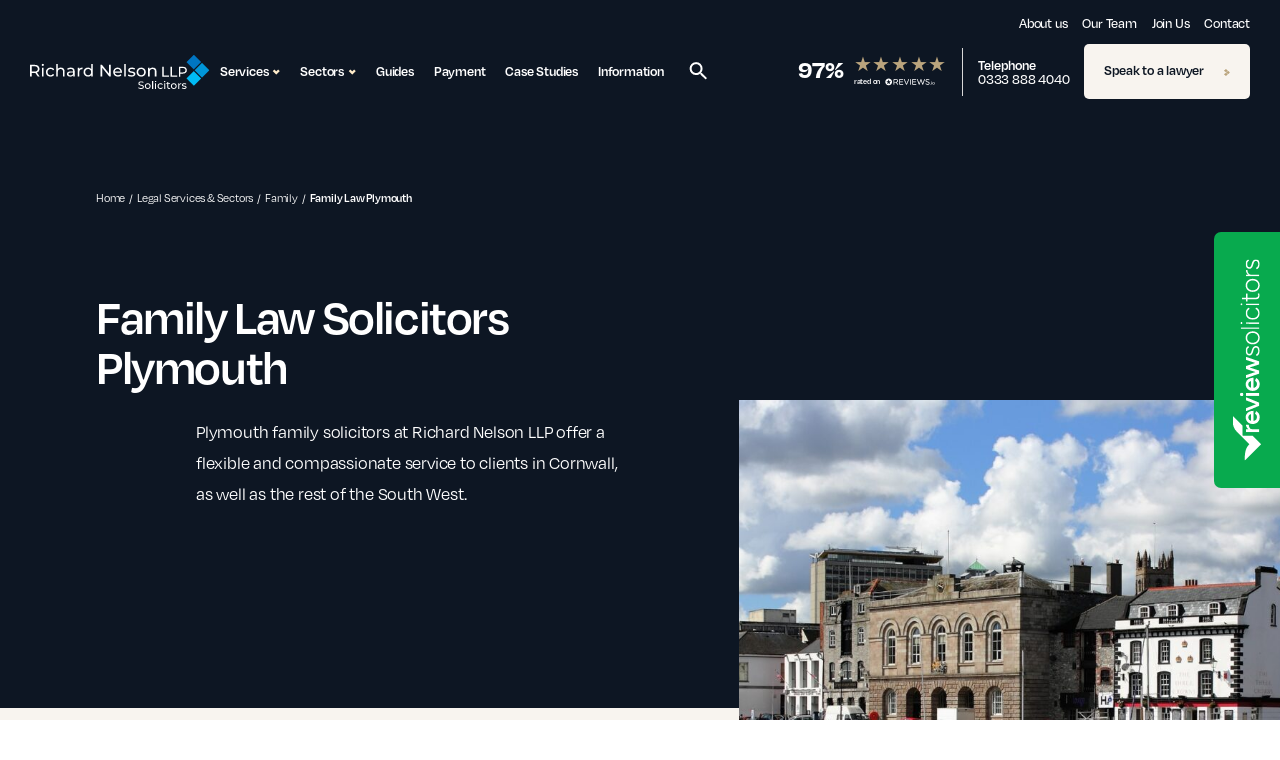

--- FILE ---
content_type: text/html; charset=UTF-8
request_url: https://www.richardnelsonllp.co.uk/services-sectors/family/family-law-plymouth/
body_size: 23896
content:
<!doctype html>
<html lang="en-GB" class="no-js">

<head>
            
    <link rel="shortcut icon" href="https://www.richardnelsonllp.co.uk/wp-content/themes/assemble/assets/favicons/favicon.png">
    <link rel="apple-touch-icon" sizes="57x57" href="https://www.richardnelsonllp.co.uk/wp-content/themes/assemble/assets/favicons/apple-touch-icon-57x57.png">
    <link rel="apple-touch-icon" sizes="60x60" href="https://www.richardnelsonllp.co.uk/wp-content/themes/assemble/assets/favicons/apple-touch-icon-60x60.png">
    <link rel="apple-touch-icon" sizes="72x72" href="https://www.richardnelsonllp.co.uk/wp-content/themes/assemble/assets/favicons/apple-touch-icon-72x72.png">
    <link rel="apple-touch-icon" sizes="76x76" href="https://www.richardnelsonllp.co.uk/wp-content/themes/assemble/assets/favicons/apple-touch-icon-76x76.png">
    <link rel="apple-touch-icon" sizes="114x114" href="https://www.richardnelsonllp.co.uk/wp-content/themes/assemble/assets/favicons/apple-touch-icon-114x114.png">
    <link rel="apple-touch-icon" sizes="120x120" href="https://www.richardnelsonllp.co.uk/wp-content/themes/assemble/assets/favicons/apple-touch-icon-120x120.png">
    <link rel="icon" type="image/png" href="https://www.richardnelsonllp.co.uk/wp-content/themes/assemble/assets/favicons/favicon-32x32.png" sizes=32x32>
    <link rel="icon" type="image/png" href="https://www.richardnelsonllp.co.uk/wp-content/themes/assemble/assets/favicons/favicon-96x96.png" sizes=96x96>
    <link rel="icon" type="image/png" href="https://www.richardnelsonllp.co.uk/wp-content/themes/assemble/assets/favicons/favicon-16x16.png" sizes=16x16>
    <link rel="manifest" href="https://www.richardnelsonllp.co.uk/wp-content/themes/assemble/assets/favicons//manifest.json">
    <link rel="mask-icon" href="https://www.richardnelsonllp.co.uk/wp-content/themes/assemble/assets/favicons/safari-pinned-tab.svg" color=#5bbad5>

    <meta charset="UTF-8">
    <meta http-equiv="X-UA-Compatible" content="IE=edge,chrome=1">
<script type="text/javascript">
/* <![CDATA[ */
 var gform;gform||(document.addEventListener("gform_main_scripts_loaded",function(){gform.scriptsLoaded=!0}),window.addEventListener("DOMContentLoaded",function(){gform.domLoaded=!0}),gform={domLoaded:!1,scriptsLoaded:!1,initializeOnLoaded:function(o){gform.domLoaded&&gform.scriptsLoaded?o():!gform.domLoaded&&gform.scriptsLoaded?window.addEventListener("DOMContentLoaded",o):document.addEventListener("gform_main_scripts_loaded",o)},hooks:{action:{},filter:{}},addAction:function(o,n,r,t){gform.addHook("action",o,n,r,t)},addFilter:function(o,n,r,t){gform.addHook("filter",o,n,r,t)},doAction:function(o){gform.doHook("action",o,arguments)},applyFilters:function(o){return gform.doHook("filter",o,arguments)},removeAction:function(o,n){gform.removeHook("action",o,n)},removeFilter:function(o,n,r){gform.removeHook("filter",o,n,r)},addHook:function(o,n,r,t,i){null==gform.hooks[o][n]&&(gform.hooks[o][n]=[]);var e=gform.hooks[o][n];null==i&&(i=n+"_"+e.length),gform.hooks[o][n].push({tag:i,callable:r,priority:t=null==t?10:t})},doHook:function(n,o,r){var t;if(r=Array.prototype.slice.call(r,1),null!=gform.hooks[n][o]&&((o=gform.hooks[n][o]).sort(function(o,n){return o.priority-n.priority}),o.forEach(function(o){"function"!=typeof(t=o.callable)&&(t=window[t]),"action"==n?t.apply(null,r):r[0]=t.apply(null,r)})),"filter"==n)return r[0]},removeHook:function(o,n,t,i){var r;null!=gform.hooks[o][n]&&(r=(r=gform.hooks[o][n]).filter(function(o,n,r){return!!(null!=i&&i!=o.tag||null!=t&&t!=o.priority)}),gform.hooks[o][n]=r)}}); 
/* ]]> */
</script>

    <meta name="viewport" content="width=device-width, initial-scale=1.0">
    <meta name="google-site-verification" content="R2VEtsppNTrjTRxGcKX68KpiXvjx8O7uOCj9IohGSfE" />
    <meta name="facebook-domain-verification" content="6ri09j3nqr80hrtd3olg2om84cw4jx" />
    <meta name="theme-color" content="#0d1623">
    
    <!-- Google Tag Manager -->
    <script>(function(w,d,s,l,i){w[l]=w[l]||[];w[l].push({'gtm.start':
                new Date().getTime(),event:'gtm.js'});var f=d.getElementsByTagName(s)[0],
            j=d.createElement(s),dl=l!='dataLayer'?'&l='+l:'';j.async=true;j.src=
            'https://www.googletagmanager.com/gtm.js?id='+i+dl;f.parentNode.insertBefore(j,f);
        })(window,document,'script','dataLayer','GTM-PKZP8KD');</script>
    <!-- End Google Tag Manager -->

    <!-- Consent Defaults -->
    <script>
        window.dataLayer = window.dataLayer || [];
        function gtag() {
            dataLayer.push(arguments);
        }
        gtag("consent", "default", {
            ad_storage: "denied",
            ad_user_data: "denied", 
            ad_personalization: "denied",
            analytics_storage: "denied",
            functionality_storage: "denied",
            personalization_storage: "denied",
            security_storage: "granted",
            wait_for_update: 2000,
        });
        gtag("set", "ads_data_redaction", true);
        gtag("set", "url_passthrough", true);
    </script>

    <meta name='robots' content='index, follow, max-image-preview:large, max-snippet:-1, max-video-preview:-1' />

	<!-- This site is optimized with the Yoast SEO plugin v26.7 - https://yoast.com/wordpress/plugins/seo/ -->
	<title>Family Law Solicitors In Plymouth | Richard Nelson LLP</title>
	<meta name="description" content="Our experienced family lawyers in Plymouth have had great success across many varied cases. To find out how we can help you, contact us today." />
	<link rel="canonical" href="https://www.richardnelsonllp.co.uk/services-sectors/family/family-law-plymouth/" />
	<meta property="og:locale" content="en_GB" />
	<meta property="og:type" content="article" />
	<meta property="og:title" content="Family Law Solicitors In Plymouth | Richard Nelson LLP" />
	<meta property="og:description" content="Our experienced family lawyers in Plymouth have had great success across many varied cases. To find out how we can help you, contact us today." />
	<meta property="og:url" content="https://www.richardnelsonllp.co.uk/services-sectors/family/family-law-plymouth/" />
	<meta property="og:site_name" content="Richard Nelson LLP" />
	<meta property="article:publisher" content="https://www.facebook.com/RichardNelsonLLP" />
	<meta property="article:modified_time" content="2023-09-20T17:00:14+00:00" />
	<meta name="twitter:card" content="summary_large_image" />
	<meta name="twitter:site" content="@RNelsonLLP" />
	<script type="application/ld+json" class="yoast-schema-graph">{"@context":"https://schema.org","@graph":[{"@type":"WebPage","@id":"https://www.richardnelsonllp.co.uk/services-sectors/family/family-law-plymouth/","url":"https://www.richardnelsonllp.co.uk/services-sectors/family/family-law-plymouth/","name":"Family Law Solicitors In Plymouth | Richard Nelson LLP","isPartOf":{"@id":"https://www.richardnelsonllp.co.uk/#website"},"datePublished":"2023-09-12T14:20:05+00:00","dateModified":"2023-09-20T17:00:14+00:00","description":"Our experienced family lawyers in Plymouth have had great success across many varied cases. To find out how we can help you, contact us today.","breadcrumb":{"@id":"https://www.richardnelsonllp.co.uk/services-sectors/family/family-law-plymouth/#breadcrumb"},"inLanguage":"en-GB","potentialAction":[{"@type":"ReadAction","target":["https://www.richardnelsonllp.co.uk/services-sectors/family/family-law-plymouth/"]}]},{"@type":"BreadcrumbList","@id":"https://www.richardnelsonllp.co.uk/services-sectors/family/family-law-plymouth/#breadcrumb","itemListElement":[{"@type":"ListItem","position":1,"name":"Home","item":"https://www.richardnelsonllp.co.uk/"},{"@type":"ListItem","position":2,"name":"Family","item":"https://www.richardnelsonllp.co.uk/services-sectors/family/"},{"@type":"ListItem","position":3,"name":"Family Law Plymouth"}]},{"@type":"WebSite","@id":"https://www.richardnelsonllp.co.uk/#website","url":"https://www.richardnelsonllp.co.uk/","name":"Richard Nelson LLP","description":"","publisher":{"@id":"https://www.richardnelsonllp.co.uk/#organization"},"potentialAction":[{"@type":"SearchAction","target":{"@type":"EntryPoint","urlTemplate":"https://www.richardnelsonllp.co.uk/?s={search_term_string}"},"query-input":{"@type":"PropertyValueSpecification","valueRequired":true,"valueName":"search_term_string"}}],"inLanguage":"en-GB"},{"@type":"Organization","@id":"https://www.richardnelsonllp.co.uk/#organization","name":"Richard Nelson LLP","url":"https://www.richardnelsonllp.co.uk/","logo":{"@type":"ImageObject","inLanguage":"en-GB","@id":"https://www.richardnelsonllp.co.uk/#/schema/logo/image/","url":"https://www.richardnelsonllp.co.uk/wp-content/uploads/2022/03/richard-nelson-llp-logo.png","contentUrl":"https://www.richardnelsonllp.co.uk/wp-content/uploads/2022/03/richard-nelson-llp-logo.png","width":275,"height":105,"caption":"Richard Nelson LLP"},"image":{"@id":"https://www.richardnelsonllp.co.uk/#/schema/logo/image/"},"sameAs":["https://www.facebook.com/RichardNelsonLLP","https://x.com/RNelsonLLP","https://www.linkedin.com/company/richard-nelson-llp"]}]}</script>
	<!-- / Yoast SEO plugin. -->


<link rel='dns-prefetch' href='//cdnjs.cloudflare.com' />
<link rel='dns-prefetch' href='//use.typekit.net' />
<link rel='dns-prefetch' href='//unpkg.com' />
<link rel="alternate" title="oEmbed (JSON)" type="application/json+oembed" href="https://www.richardnelsonllp.co.uk/wp-json/oembed/1.0/embed?url=https%3A%2F%2Fwww.richardnelsonllp.co.uk%2Fservices-sectors%2Ffamily%2Ffamily-law-plymouth%2F" />
<link rel="alternate" title="oEmbed (XML)" type="text/xml+oembed" href="https://www.richardnelsonllp.co.uk/wp-json/oembed/1.0/embed?url=https%3A%2F%2Fwww.richardnelsonllp.co.uk%2Fservices-sectors%2Ffamily%2Ffamily-law-plymouth%2F&#038;format=xml" />
<style id='wp-img-auto-sizes-contain-inline-css' type='text/css'>
img:is([sizes=auto i],[sizes^="auto," i]){contain-intrinsic-size:3000px 1500px}
/*# sourceURL=wp-img-auto-sizes-contain-inline-css */
</style>
<style id='wp-emoji-styles-inline-css' type='text/css'>

	img.wp-smiley, img.emoji {
		display: inline !important;
		border: none !important;
		box-shadow: none !important;
		height: 1em !important;
		width: 1em !important;
		margin: 0 0.07em !important;
		vertical-align: -0.1em !important;
		background: none !important;
		padding: 0 !important;
	}
/*# sourceURL=wp-emoji-styles-inline-css */
</style>
<style id='wp-block-library-inline-css' type='text/css'>
:root{--wp-block-synced-color:#7a00df;--wp-block-synced-color--rgb:122,0,223;--wp-bound-block-color:var(--wp-block-synced-color);--wp-editor-canvas-background:#ddd;--wp-admin-theme-color:#007cba;--wp-admin-theme-color--rgb:0,124,186;--wp-admin-theme-color-darker-10:#006ba1;--wp-admin-theme-color-darker-10--rgb:0,107,160.5;--wp-admin-theme-color-darker-20:#005a87;--wp-admin-theme-color-darker-20--rgb:0,90,135;--wp-admin-border-width-focus:2px}@media (min-resolution:192dpi){:root{--wp-admin-border-width-focus:1.5px}}.wp-element-button{cursor:pointer}:root .has-very-light-gray-background-color{background-color:#eee}:root .has-very-dark-gray-background-color{background-color:#313131}:root .has-very-light-gray-color{color:#eee}:root .has-very-dark-gray-color{color:#313131}:root .has-vivid-green-cyan-to-vivid-cyan-blue-gradient-background{background:linear-gradient(135deg,#00d084,#0693e3)}:root .has-purple-crush-gradient-background{background:linear-gradient(135deg,#34e2e4,#4721fb 50%,#ab1dfe)}:root .has-hazy-dawn-gradient-background{background:linear-gradient(135deg,#faaca8,#dad0ec)}:root .has-subdued-olive-gradient-background{background:linear-gradient(135deg,#fafae1,#67a671)}:root .has-atomic-cream-gradient-background{background:linear-gradient(135deg,#fdd79a,#004a59)}:root .has-nightshade-gradient-background{background:linear-gradient(135deg,#330968,#31cdcf)}:root .has-midnight-gradient-background{background:linear-gradient(135deg,#020381,#2874fc)}:root{--wp--preset--font-size--normal:16px;--wp--preset--font-size--huge:42px}.has-regular-font-size{font-size:1em}.has-larger-font-size{font-size:2.625em}.has-normal-font-size{font-size:var(--wp--preset--font-size--normal)}.has-huge-font-size{font-size:var(--wp--preset--font-size--huge)}.has-text-align-center{text-align:center}.has-text-align-left{text-align:left}.has-text-align-right{text-align:right}.has-fit-text{white-space:nowrap!important}#end-resizable-editor-section{display:none}.aligncenter{clear:both}.items-justified-left{justify-content:flex-start}.items-justified-center{justify-content:center}.items-justified-right{justify-content:flex-end}.items-justified-space-between{justify-content:space-between}.screen-reader-text{border:0;clip-path:inset(50%);height:1px;margin:-1px;overflow:hidden;padding:0;position:absolute;width:1px;word-wrap:normal!important}.screen-reader-text:focus{background-color:#ddd;clip-path:none;color:#444;display:block;font-size:1em;height:auto;left:5px;line-height:normal;padding:15px 23px 14px;text-decoration:none;top:5px;width:auto;z-index:100000}html :where(.has-border-color){border-style:solid}html :where([style*=border-top-color]){border-top-style:solid}html :where([style*=border-right-color]){border-right-style:solid}html :where([style*=border-bottom-color]){border-bottom-style:solid}html :where([style*=border-left-color]){border-left-style:solid}html :where([style*=border-width]){border-style:solid}html :where([style*=border-top-width]){border-top-style:solid}html :where([style*=border-right-width]){border-right-style:solid}html :where([style*=border-bottom-width]){border-bottom-style:solid}html :where([style*=border-left-width]){border-left-style:solid}html :where(img[class*=wp-image-]){height:auto;max-width:100%}:where(figure){margin:0 0 1em}html :where(.is-position-sticky){--wp-admin--admin-bar--position-offset:var(--wp-admin--admin-bar--height,0px)}@media screen and (max-width:600px){html :where(.is-position-sticky){--wp-admin--admin-bar--position-offset:0px}}
/*wp_block_styles_on_demand_placeholder:6978d59f9105c*/
/*# sourceURL=wp-block-library-inline-css */
</style>
<style id='classic-theme-styles-inline-css' type='text/css'>
/*! This file is auto-generated */
.wp-block-button__link{color:#fff;background-color:#32373c;border-radius:9999px;box-shadow:none;text-decoration:none;padding:calc(.667em + 2px) calc(1.333em + 2px);font-size:1.125em}.wp-block-file__button{background:#32373c;color:#fff;text-decoration:none}
/*# sourceURL=/wp-includes/css/classic-themes.min.css */
</style>
<link rel='stylesheet' id='toc-screen-css' href='https://www.richardnelsonllp.co.uk/wp-content/plugins/table-of-contents-plus/screen.min.css?ver=2411.1' type='text/css' media='all' />
<link rel='preload' as='style' onload='this.rel="stylesheet"'  id='typekit-css' href='//use.typekit.net/erq3atg.css?ver=6.9' type='text/css' media='all' />
<link rel='stylesheet' id='flickity-css' href='//unpkg.com/flickity@2/dist/flickity.min.css?ver=6.9' type='text/css' media='all' />
<link rel='stylesheet' id='assembleStyles-css' href='https://www.richardnelsonllp.co.uk/wp-content/themes/assemble/dist/css/style.css?ver=1769526687' type='text/css' media='all' />
<script type="text/javascript" id="jquery-core-js-extra">
/* <![CDATA[ */
var SDT_DATA = {"ajaxurl":"https://www.richardnelsonllp.co.uk/wp-admin/admin-ajax.php","siteUrl":"https://www.richardnelsonllp.co.uk/","pluginsUrl":"https://www.richardnelsonllp.co.uk/wp-content/plugins","isAdmin":""};
//# sourceURL=jquery-core-js-extra
/* ]]> */
</script>
<script type="text/javascript" src="https://www.richardnelsonllp.co.uk/wp-includes/js/jquery/jquery.min.js?ver=3.7.1" id="jquery-core-js"></script>
<script type="text/javascript" src="https://www.richardnelsonllp.co.uk/wp-includes/js/jquery/jquery-migrate.min.js?ver=3.4.1" id="jquery-migrate-js"></script>
<link rel="https://api.w.org/" href="https://www.richardnelsonllp.co.uk/wp-json/" /></head>

<body class="wp-singular services-sectors-template services-sectors-template-templates services-sectors-template-template-service services-sectors-template-templatestemplate-service-php single single-services-sectors postid-12558 wp-theme-assemble family-law-plymouth" >

<!-- Google Tag Manager (noscript) -->
<noscript>
    <iframe src="https://www.googletagmanager.com/ns.html?id=GTM-PKZP8KD" height="0" width="0" style="display:none;visibility:hidden"></iframe>
</noscript>
<!-- End Google Tag Manager (noscript) -->



<header class="site-header site-header--light">
    
	<nav class="site-header__nav text-white">
		<ul><li id="menu-item-134" class="menu-item menu-item-type-post_type menu-item-object-page menu-item-134"><a href="https://www.richardnelsonllp.co.uk/about-us/">About us</a></li>
<li id="menu-item-133" class="menu-item menu-item-type-post_type menu-item-object-page menu-item-133"><a href="https://www.richardnelsonllp.co.uk/our-team/">Our Team</a></li>
<li id="menu-item-132" class="menu-item menu-item-type-post_type menu-item-object-page menu-item-132"><a href="https://www.richardnelsonllp.co.uk/join-us/">Join Us</a></li>
<li id="menu-item-131" class="menu-item menu-item-type-post_type menu-item-object-page menu-item-131"><a href="https://www.richardnelsonllp.co.uk/contact/">Contact</a></li>
</ul>	</nav>
    <div class="site-header__main">
        <div class="site-header__column">
            <a href="https://www.richardnelsonllp.co.uk" class="site-header__logo site-header__logo--light">
                <span class="inline-svg" style="padding-top:19.51%"><svg viewBox="0 0 205 40" xmlns="http://www.w3.org/2000/svg" xmlns:xlink="http://www.w3.org/1999/xlink"><defs><path id="a" d="M0 0h11.01v13.41H0z"></path><path id="c" d="M0 39.149h204.255V0H0z"></path></defs><g transform="translate(0 .851)" fill="none" fill-rule="evenodd"><g transform="translate(0 11.504)"><mask id="b" fill="currentColor"><use xlink:href="#a"></use></mask><path d="M8.872 4.674c0-1.915-1.278-3.007-3.72-3.007H1.908V7.7h3.244c2.442 0 3.72-1.111 3.72-3.027zm.058 8.736L6.049 9.29c-.268.02-.554.04-.84.04H1.908v4.08H0V0h5.209c3.473 0 5.571 1.762 5.571 4.674 0 2.07-1.069 3.563-2.938 4.233l3.167 4.503H8.93z" fill="currentColor"></path></g><mask id="d" fill="#fff"><use xlink:href="#c"></use></mask><path d="M13.64 24.914h1.831V14.76H13.64v10.153zm-.325-13.295c0-.67.534-1.207 1.24-1.207s1.24.517 1.24 1.17c0 .689-.515 1.225-1.24 1.225-.706 0-1.24-.517-1.24-1.188zM18.064 19.838c0-3.027 2.233-5.173 5.342-5.173 1.813 0 3.32.747 4.122 2.165l-1.393.9c-.649-.996-1.64-1.455-2.747-1.455-1.984 0-3.473 1.398-3.473 3.563 0 2.202 1.489 3.581 3.473 3.581 1.106 0 2.098-.459 2.747-1.455l1.393.88c-.801 1.419-2.309 2.185-4.122 2.185-3.11 0-5.342-2.165-5.342-5.191M39.394 19.071v5.843h-1.832v-5.632c0-1.992-.992-2.97-2.728-2.97-1.946 0-3.205 1.169-3.205 3.372v5.23h-1.832V10.7h1.832v5.497c.763-.977 2.022-1.532 3.568-1.532 2.461 0 4.197 1.418 4.197 4.406M49.007 21.81v-1.417h-2.823c-1.813 0-2.328.708-2.328 1.57 0 1.016.84 1.648 2.232 1.648 1.374 0 2.462-.632 2.92-1.8m1.831-3.027v6.13h-1.736v-1.341c-.61.92-1.736 1.456-3.32 1.456-2.29 0-3.74-1.226-3.74-2.989 0-1.629 1.05-2.969 4.064-2.969h2.9v-.364c0-1.551-.896-2.452-2.708-2.452-1.203 0-2.424.421-3.207 1.092l-.762-1.379c1.049-.843 2.556-1.303 4.178-1.303 2.767 0 4.331 1.341 4.331 4.12M59.709 14.665v1.782c-.153-.02-.286-.02-.42-.02-1.964 0-3.186 1.208-3.186 3.43v5.057h-1.831V14.76h1.755v1.705c.648-1.188 1.908-1.8 3.682-1.8M69.629 19.838c0-2.165-1.47-3.563-3.396-3.563-1.947 0-3.416 1.398-3.416 3.563 0 2.164 1.47 3.581 3.416 3.581 1.927 0 3.396-1.417 3.396-3.581zm1.812-9.139v14.215h-1.755v-1.61c-.82 1.15-2.118 1.725-3.606 1.725-2.957 0-5.113-2.088-5.113-5.191 0-3.104 2.156-5.173 5.113-5.173 1.431 0 2.69.536 3.53 1.629v-5.595h1.83zM91.872 11.504v13.41h-1.564l-8.013-10v10h-1.909v-13.41h1.565l8.013 10v-10zM96.544 19.129h6.487c-.191-1.705-1.47-2.912-3.244-2.912-1.755 0-3.053 1.188-3.243 2.912m8.204 1.321h-8.204c.229 1.782 1.66 2.97 3.663 2.97 1.183 0 2.175-.403 2.919-1.226l1.012 1.187c-.917 1.074-2.31 1.648-3.988 1.648-3.263 0-5.438-2.165-5.438-5.192 0-3.007 2.156-5.172 5.075-5.172s4.998 2.107 4.998 5.23c0 .153-.018.383-.037.555M107.36 24.915h1.832V10.7h-1.832zM111.441 23.841l.764-1.456c.859.613 2.232 1.054 3.548 1.054 1.698 0 2.404-.518 2.404-1.38 0-2.28-6.39-.306-6.39-4.348 0-1.82 1.62-3.046 4.215-3.046 1.317 0 2.805.345 3.683.92l-.783 1.455c-.915-.593-1.927-.804-2.92-.804-1.602 0-2.384.594-2.384 1.399 0 2.395 6.411.44 6.411 4.386 0 1.839-1.679 3.008-4.37 3.008-1.678 0-3.339-.517-4.178-1.188M130.042 19.838c0-2.165-1.45-3.563-3.396-3.563s-3.416 1.398-3.416 3.563c0 2.164 1.47 3.581 3.416 3.581s3.396-1.417 3.396-3.581m-8.662 0c0-3.027 2.232-5.173 5.266-5.173s5.247 2.146 5.247 5.173c0 3.026-2.213 5.19-5.247 5.19s-5.266-2.164-5.266-5.19M144.063 19.071v5.843h-1.831v-5.632c0-1.992-.992-2.97-2.728-2.97-1.947 0-3.206 1.169-3.206 3.372v5.23h-1.831V14.761h1.754v1.533c.744-1.035 2.042-1.63 3.645-1.63 2.46 0 4.197 1.419 4.197 4.407M123.231 38.08l.448-.948c.63.572 1.707.984 2.796.984 1.464 0 2.093-.57 2.093-1.312 0-2.077-5.131-.765-5.131-3.924 0-1.312 1.016-2.43 3.243-2.43.992 0 2.021.267 2.723.753l-.4.972a4.36 4.36 0 00-2.323-.692c-1.44 0-2.057.607-2.057 1.348 0 2.078 5.131.778 5.131 3.9 0 1.3-1.04 2.418-3.28 2.418-1.294 0-2.565-.437-3.243-1.069M136.277 35.832c0-1.373-.92-2.26-2.155-2.26-1.234 0-2.166.887-2.166 2.26 0 1.374.932 2.272 2.166 2.272 1.235 0 2.155-.898 2.155-2.272m-5.495 0c0-1.919 1.416-3.28 3.34-3.28s3.329 1.361 3.329 3.28c0 1.92-1.405 3.293-3.329 3.293-1.924 0-3.34-1.374-3.34-3.293M139.084 39.052h1.162v-9.015h-1.162zM142.485 39.052h1.161v-6.44h-1.161v6.44zm-.206-8.432c0-.425.339-.765.786-.765.448 0 .787.327.787.74a.762.762 0 01-.787.778c-.447 0-.786-.328-.786-.753zM145.292 35.832c0-1.919 1.416-3.28 3.388-3.28 1.15 0 2.106.474 2.614 1.372l-.883.572c-.412-.632-1.04-.924-1.743-.924-1.258 0-2.202.887-2.202 2.26 0 1.397.944 2.272 2.202 2.272.702 0 1.331-.292 1.743-.923l.883.56c-.508.898-1.464 1.384-2.614 1.384-1.972 0-3.388-1.374-3.388-3.293M152.82 39.052h1.16v-6.44h-1.16v6.44zm-.206-8.432c0-.425.338-.765.786-.765.447 0 .787.327.787.74a.762.762 0 01-.787.778c-.448 0-.786-.328-.786-.753zM159.825 38.675c-.35.304-.883.45-1.403.45-1.295 0-2.033-.718-2.033-2.016v-3.537H155.3v-.96h1.089v-1.409h1.162v1.41h1.839v.96h-1.84v3.486c0 .693.363 1.082 1.005 1.082.339 0 .665-.11.908-.304l.362.838zM165.937 35.832c0-1.373-.92-2.26-2.155-2.26-1.234 0-2.166.887-2.166 2.26 0 1.374.932 2.272 2.166 2.272 1.235 0 2.155-.898 2.155-2.272m-5.495 0c0-1.919 1.416-3.28 3.34-3.28s3.329 1.361 3.329 3.28c0 1.92-1.405 3.293-3.329 3.293-1.924 0-3.34-1.374-3.34-3.293M172.193 32.552v1.13c-.097-.012-.181-.012-.267-.012-1.246 0-2.02.765-2.02 2.175v3.206h-1.162v-6.438h1.113v1.081c.412-.753 1.211-1.142 2.336-1.142M172.882 38.371l.485-.923c.544.389 1.416.668 2.25.668 1.077 0 1.526-.328 1.526-.874 0-1.447-4.055-.194-4.055-2.758 0-1.155 1.029-1.932 2.675-1.932.834 0 1.779.218 2.335.584l-.496.922c-.58-.377-1.222-.51-1.851-.51-1.017 0-1.513.377-1.513.887 0 1.518 4.066.28 4.066 2.782 0 1.167-1.065 1.907-2.771 1.907-1.064 0-2.118-.327-2.65-.753M150.692 13.743h1.606v9.884h6.086v1.402h-7.692zM160.15 13.743h1.606v9.884h6.086v1.402h-7.692zM177.074 17.677c0-1.612-1.076-2.531-3.132-2.531h-2.729v5.063h2.73c2.055 0 3.131-.92 3.131-2.532m1.605 0c0 2.451-1.766 3.934-4.688 3.934h-2.778v3.418h-1.606V13.743h4.384c2.922 0 4.688 1.483 4.688 3.934" mask="url(#d)" fill="currentColor"></path><path fill="#0076C3" mask="url(#d)" d="M186.614 16.687l-8.31-8.343 8.31-8.345 8.31 8.345z"></path><path fill="#00BBF5" mask="url(#d)" d="M186.614 35.423l-8.31-8.343 8.31-8.344 8.31 8.344z"></path><path fill="#0096D9" mask="url(#d)" d="M195.945 26.055l-8.31-8.344 8.31-8.343 8.31 8.343z"></path></g></svg></span>            </a>
            
    <nav id="main-menu">
        <ul class="nav-menu">
            
    <li class="nav-item has-dropdown">
    <a href="#" id="services-mega-menu-trigger">
        Services
        <span aria-hidden="true"><svg viewBox="0 0 9 7" xmlns="http://www.w3.org/2000/svg"><path d="M8.797 2.543L6.68 4.67l-.004-.006-1.878 1.879-1.884-1.885.004-.005-2.12-2.11L2.682.658l2.125 2.115L6.913.658l1.884 1.885z" fill="currentColor" fill-rule="evenodd"/></svg></span>
    </a>
    <div class="mega-menu sub-nav">
        <div class="tabbed" role="tablist" aria-orientation="horizontal" aria-label="Services">
            <ul>
                                    <button class="tab" role="tab" aria-selected="true" aria-controls="business" id="tab-business">
                    Services for Business                    </button>
                                    <button class="tab" role="tab" aria-selected="false" aria-controls="individuals" id="tab-individuals">
                    Services for Individuals                    </button>
                                    <button class="tab" role="tab" aria-selected="false" aria-controls="professionals" id="tab-professionals">
                    Services for Professionals                    </button>
                            </ul>

                            <section aria-labelledby="tab-business" id="panel-business" class="tab-panel columns is-multiline " role="tabpanel">
                                                <li class="column is-full-mobile is-half-tablet is-3-desktop">
                                <div class="sub-nav__item">
                                    <figure aria-hidden="true"><svg viewBox="0 0 31 5" xmlns="http://www.w3.org/2000/svg">
    <g fill="#BAA47D" fill-rule="evenodd">
        <path d="M2.5 5L0 2.5 2.5 0 5 2.5z"/>
        <path d="M1 2h30v1H1z"/>
    </g>
</svg></figure>
                                    <a href="https://www.richardnelsonllp.co.uk/services-sectors/commercial-corporate/">
                                        <h3 class="text-dark-navy">Commercial &#038; Corporate</h3>
                                    </a>
                                </div>
                            </li>
                                                <li class="column is-full-mobile is-half-tablet is-3-desktop">
                                <div class="sub-nav__item">
                                    <figure aria-hidden="true"><svg viewBox="0 0 31 5" xmlns="http://www.w3.org/2000/svg">
    <g fill="#BAA47D" fill-rule="evenodd">
        <path d="M2.5 5L0 2.5 2.5 0 5 2.5z"/>
        <path d="M1 2h30v1H1z"/>
    </g>
</svg></figure>
                                    <a href="https://www.richardnelsonllp.co.uk/services-sectors/commercial-litigation/">
                                        <h3 class="text-dark-navy">Commercial Litigation</h3>
                                    </a>
                                </div>
                            </li>
                                                <li class="column is-full-mobile is-half-tablet is-3-desktop">
                                <div class="sub-nav__item">
                                    <figure aria-hidden="true"><svg viewBox="0 0 31 5" xmlns="http://www.w3.org/2000/svg">
    <g fill="#BAA47D" fill-rule="evenodd">
        <path d="M2.5 5L0 2.5 2.5 0 5 2.5z"/>
        <path d="M1 2h30v1H1z"/>
    </g>
</svg></figure>
                                    <a href="https://www.richardnelsonllp.co.uk/services-sectors/commercial-property-solicitors/">
                                        <h3 class="text-dark-navy">Commercial Property Solicitors</h3>
                                    </a>
                                </div>
                            </li>
                                                <li class="column is-full-mobile is-half-tablet is-3-desktop">
                                <div class="sub-nav__item">
                                    <figure aria-hidden="true"><svg viewBox="0 0 31 5" xmlns="http://www.w3.org/2000/svg">
    <g fill="#BAA47D" fill-rule="evenodd">
        <path d="M2.5 5L0 2.5 2.5 0 5 2.5z"/>
        <path d="M1 2h30v1H1z"/>
    </g>
</svg></figure>
                                    <a href="https://www.richardnelsonllp.co.uk/services-sectors/employment-law/">
                                        <h3 class="text-dark-navy">Employment Law</h3>
                                    </a>
                                </div>
                            </li>
                                                <li class="column is-full-mobile is-half-tablet is-3-desktop">
                                <div class="sub-nav__item">
                                    <figure aria-hidden="true"><svg viewBox="0 0 31 5" xmlns="http://www.w3.org/2000/svg">
    <g fill="#BAA47D" fill-rule="evenodd">
        <path d="M2.5 5L0 2.5 2.5 0 5 2.5z"/>
        <path d="M1 2h30v1H1z"/>
    </g>
</svg></figure>
                                    <a href="https://www.richardnelsonllp.co.uk/services-sectors/immigration-lawyers/">
                                        <h3 class="text-dark-navy">Immigration Solicitors</h3>
                                    </a>
                                </div>
                            </li>
                                                <li class="column is-full-mobile is-half-tablet is-3-desktop">
                                <div class="sub-nav__item">
                                    <figure aria-hidden="true"><svg viewBox="0 0 31 5" xmlns="http://www.w3.org/2000/svg">
    <g fill="#BAA47D" fill-rule="evenodd">
        <path d="M2.5 5L0 2.5 2.5 0 5 2.5z"/>
        <path d="M1 2h30v1H1z"/>
    </g>
</svg></figure>
                                    <a href="https://www.richardnelsonllp.co.uk/services-sectors/regulatory-investigations/">
                                        <h3 class="text-dark-navy">Regulatory Investigations</h3>
                                    </a>
                                </div>
                            </li>
                                                <li class="column is-full-mobile is-half-tablet is-3-desktop">
                                <div class="sub-nav__item">
                                    <figure aria-hidden="true"><svg viewBox="0 0 31 5" xmlns="http://www.w3.org/2000/svg">
    <g fill="#BAA47D" fill-rule="evenodd">
        <path d="M2.5 5L0 2.5 2.5 0 5 2.5z"/>
        <path d="M1 2h30v1H1z"/>
    </g>
</svg></figure>
                                    <a href="https://www.richardnelsonllp.co.uk/services-sectors/tax-investigations/">
                                        <h3 class="text-dark-navy">Tax Investigations</h3>
                                    </a>
                                </div>
                            </li>
                                                <li class="column is-full-mobile is-half-tablet is-3-desktop">
                                <div class="sub-nav__item">
                                    <figure aria-hidden="true"><svg viewBox="0 0 31 5" xmlns="http://www.w3.org/2000/svg">
    <g fill="#BAA47D" fill-rule="evenodd">
        <path d="M2.5 5L0 2.5 2.5 0 5 2.5z"/>
        <path d="M1 2h30v1H1z"/>
    </g>
</svg></figure>
                                    <a href="https://www.richardnelsonllp.co.uk/services-sectors/transport/">
                                        <h3 class="text-dark-navy">Transport</h3>
                                    </a>
                                </div>
                            </li>
                                    </section>
                            <section aria-labelledby="tab-individuals" id="panel-individuals" class="tab-panel columns is-multiline d-none" role="tabpanel">
                                                <li class="column is-full-mobile is-half-tablet is-3-desktop">
                                <div class="sub-nav__item">
                                    <figure aria-hidden="true"><svg viewBox="0 0 31 5" xmlns="http://www.w3.org/2000/svg">
    <g fill="#BAA47D" fill-rule="evenodd">
        <path d="M2.5 5L0 2.5 2.5 0 5 2.5z"/>
        <path d="M1 2h30v1H1z"/>
    </g>
</svg></figure>
                                    <a href="https://www.richardnelsonllp.co.uk/services-sectors/care-funding-advice/">
                                        <h3 class="text-dark-navy">Care Funding Advice</h3>
                                    </a>
                                </div>
                            </li>
                                                <li class="column is-full-mobile is-half-tablet is-3-desktop">
                                <div class="sub-nav__item">
                                    <figure aria-hidden="true"><svg viewBox="0 0 31 5" xmlns="http://www.w3.org/2000/svg">
    <g fill="#BAA47D" fill-rule="evenodd">
        <path d="M2.5 5L0 2.5 2.5 0 5 2.5z"/>
        <path d="M1 2h30v1H1z"/>
    </g>
</svg></figure>
                                    <a href="https://www.richardnelsonllp.co.uk/services-sectors/civil-litigation/">
                                        <h3 class="text-dark-navy">Civil Litigation</h3>
                                    </a>
                                </div>
                            </li>
                                                <li class="column is-full-mobile is-half-tablet is-3-desktop">
                                <div class="sub-nav__item">
                                    <figure aria-hidden="true"><svg viewBox="0 0 31 5" xmlns="http://www.w3.org/2000/svg">
    <g fill="#BAA47D" fill-rule="evenodd">
        <path d="M2.5 5L0 2.5 2.5 0 5 2.5z"/>
        <path d="M1 2h30v1H1z"/>
    </g>
</svg></figure>
                                    <a href="https://www.richardnelsonllp.co.uk/services-sectors/contentious-probate/">
                                        <h3 class="text-dark-navy">Contentious Probate</h3>
                                    </a>
                                </div>
                            </li>
                                                <li class="column is-full-mobile is-half-tablet is-3-desktop">
                                <div class="sub-nav__item">
                                    <figure aria-hidden="true"><svg viewBox="0 0 31 5" xmlns="http://www.w3.org/2000/svg">
    <g fill="#BAA47D" fill-rule="evenodd">
        <path d="M2.5 5L0 2.5 2.5 0 5 2.5z"/>
        <path d="M1 2h30v1H1z"/>
    </g>
</svg></figure>
                                    <a href="https://www.richardnelsonllp.co.uk/services-sectors/court-of-protection/">
                                        <h3 class="text-dark-navy">Court of Protection</h3>
                                    </a>
                                </div>
                            </li>
                                                <li class="column is-full-mobile is-half-tablet is-3-desktop">
                                <div class="sub-nav__item">
                                    <figure aria-hidden="true"><svg viewBox="0 0 31 5" xmlns="http://www.w3.org/2000/svg">
    <g fill="#BAA47D" fill-rule="evenodd">
        <path d="M2.5 5L0 2.5 2.5 0 5 2.5z"/>
        <path d="M1 2h30v1H1z"/>
    </g>
</svg></figure>
                                    <a href="https://www.richardnelsonllp.co.uk/services-sectors/criminal-defence/">
                                        <h3 class="text-dark-navy">Criminal Defence</h3>
                                    </a>
                                </div>
                            </li>
                                                <li class="column is-full-mobile is-half-tablet is-3-desktop">
                                <div class="sub-nav__item">
                                    <figure aria-hidden="true"><svg viewBox="0 0 31 5" xmlns="http://www.w3.org/2000/svg">
    <g fill="#BAA47D" fill-rule="evenodd">
        <path d="M2.5 5L0 2.5 2.5 0 5 2.5z"/>
        <path d="M1 2h30v1H1z"/>
    </g>
</svg></figure>
                                    <a href="https://www.richardnelsonllp.co.uk/services-sectors/dbs-solicitors/">
                                        <h3 class="text-dark-navy">DBS Solicitors</h3>
                                    </a>
                                </div>
                            </li>
                                                <li class="column is-full-mobile is-half-tablet is-3-desktop">
                                <div class="sub-nav__item">
                                    <figure aria-hidden="true"><svg viewBox="0 0 31 5" xmlns="http://www.w3.org/2000/svg">
    <g fill="#BAA47D" fill-rule="evenodd">
        <path d="M2.5 5L0 2.5 2.5 0 5 2.5z"/>
        <path d="M1 2h30v1H1z"/>
    </g>
</svg></figure>
                                    <a href="https://www.richardnelsonllp.co.uk/services-sectors/education-solicitors/">
                                        <h3 class="text-dark-navy">Education Solicitors</h3>
                                    </a>
                                </div>
                            </li>
                                                <li class="column is-full-mobile is-half-tablet is-3-desktop">
                                <div class="sub-nav__item">
                                    <figure aria-hidden="true"><svg viewBox="0 0 31 5" xmlns="http://www.w3.org/2000/svg">
    <g fill="#BAA47D" fill-rule="evenodd">
        <path d="M2.5 5L0 2.5 2.5 0 5 2.5z"/>
        <path d="M1 2h30v1H1z"/>
    </g>
</svg></figure>
                                    <a href="https://www.richardnelsonllp.co.uk/services-sectors/employment-law/">
                                        <h3 class="text-dark-navy">Employment Law</h3>
                                    </a>
                                </div>
                            </li>
                                                <li class="column is-full-mobile is-half-tablet is-3-desktop">
                                <div class="sub-nav__item">
                                    <figure aria-hidden="true"><svg viewBox="0 0 31 5" xmlns="http://www.w3.org/2000/svg">
    <g fill="#BAA47D" fill-rule="evenodd">
        <path d="M2.5 5L0 2.5 2.5 0 5 2.5z"/>
        <path d="M1 2h30v1H1z"/>
    </g>
</svg></figure>
                                    <a href="https://www.richardnelsonllp.co.uk/services-sectors/family/">
                                        <h3 class="text-dark-navy">Family</h3>
                                    </a>
                                </div>
                            </li>
                                                <li class="column is-full-mobile is-half-tablet is-3-desktop">
                                <div class="sub-nav__item">
                                    <figure aria-hidden="true"><svg viewBox="0 0 31 5" xmlns="http://www.w3.org/2000/svg">
    <g fill="#BAA47D" fill-rule="evenodd">
        <path d="M2.5 5L0 2.5 2.5 0 5 2.5z"/>
        <path d="M1 2h30v1H1z"/>
    </g>
</svg></figure>
                                    <a href="https://www.richardnelsonllp.co.uk/services-sectors/immigration-lawyers/">
                                        <h3 class="text-dark-navy">Immigration Solicitors</h3>
                                    </a>
                                </div>
                            </li>
                                                <li class="column is-full-mobile is-half-tablet is-3-desktop">
                                <div class="sub-nav__item">
                                    <figure aria-hidden="true"><svg viewBox="0 0 31 5" xmlns="http://www.w3.org/2000/svg">
    <g fill="#BAA47D" fill-rule="evenodd">
        <path d="M2.5 5L0 2.5 2.5 0 5 2.5z"/>
        <path d="M1 2h30v1H1z"/>
    </g>
</svg></figure>
                                    <a href="https://www.richardnelsonllp.co.uk/services-sectors/professional-negligence-claims/">
                                        <h3 class="text-dark-navy">Professional Negligence Claims</h3>
                                    </a>
                                </div>
                            </li>
                                                <li class="column is-full-mobile is-half-tablet is-3-desktop">
                                <div class="sub-nav__item">
                                    <figure aria-hidden="true"><svg viewBox="0 0 31 5" xmlns="http://www.w3.org/2000/svg">
    <g fill="#BAA47D" fill-rule="evenodd">
        <path d="M2.5 5L0 2.5 2.5 0 5 2.5z"/>
        <path d="M1 2h30v1H1z"/>
    </g>
</svg></figure>
                                    <a href="https://www.richardnelsonllp.co.uk/services-sectors/personal/">
                                        <h3 class="text-dark-navy">Personal Solicitors</h3>
                                    </a>
                                </div>
                            </li>
                                                <li class="column is-full-mobile is-half-tablet is-3-desktop">
                                <div class="sub-nav__item">
                                    <figure aria-hidden="true"><svg viewBox="0 0 31 5" xmlns="http://www.w3.org/2000/svg">
    <g fill="#BAA47D" fill-rule="evenodd">
        <path d="M2.5 5L0 2.5 2.5 0 5 2.5z"/>
        <path d="M1 2h30v1H1z"/>
    </g>
</svg></figure>
                                    <a href="https://www.richardnelsonllp.co.uk/services-sectors/protection-vulnerable-adults/">
                                        <h3 class="text-dark-navy">Protection of Vulnerable Adults</h3>
                                    </a>
                                </div>
                            </li>
                                                <li class="column is-full-mobile is-half-tablet is-3-desktop">
                                <div class="sub-nav__item">
                                    <figure aria-hidden="true"><svg viewBox="0 0 31 5" xmlns="http://www.w3.org/2000/svg">
    <g fill="#BAA47D" fill-rule="evenodd">
        <path d="M2.5 5L0 2.5 2.5 0 5 2.5z"/>
        <path d="M1 2h30v1H1z"/>
    </g>
</svg></figure>
                                    <a href="https://www.richardnelsonllp.co.uk/services-sectors/inquests/">
                                        <h3 class="text-dark-navy">Public Inquiries and Inquests</h3>
                                    </a>
                                </div>
                            </li>
                                                <li class="column is-full-mobile is-half-tablet is-3-desktop">
                                <div class="sub-nav__item">
                                    <figure aria-hidden="true"><svg viewBox="0 0 31 5" xmlns="http://www.w3.org/2000/svg">
    <g fill="#BAA47D" fill-rule="evenodd">
        <path d="M2.5 5L0 2.5 2.5 0 5 2.5z"/>
        <path d="M1 2h30v1H1z"/>
    </g>
</svg></figure>
                                    <a href="https://www.richardnelsonllp.co.uk/services-sectors/wills-probate/">
                                        <h3 class="text-dark-navy">Wills and Probate</h3>
                                    </a>
                                </div>
                            </li>
                                    </section>
                            <section aria-labelledby="tab-professionals" id="panel-professionals" class="tab-panel columns is-multiline d-none" role="tabpanel">
                                                <li class="column is-full-mobile is-half-tablet is-3-desktop">
                                <div class="sub-nav__item">
                                    <figure aria-hidden="true"><svg viewBox="0 0 31 5" xmlns="http://www.w3.org/2000/svg">
    <g fill="#BAA47D" fill-rule="evenodd">
        <path d="M2.5 5L0 2.5 2.5 0 5 2.5z"/>
        <path d="M1 2h30v1H1z"/>
    </g>
</svg></figure>
                                    <a href="https://www.richardnelsonllp.co.uk/services-sectors/military-solicitors/">
                                        <h3 class="text-dark-navy">Military Solicitors</h3>
                                    </a>
                                </div>
                            </li>
                                                <li class="column is-full-mobile is-half-tablet is-3-desktop">
                                <div class="sub-nav__item">
                                    <figure aria-hidden="true"><svg viewBox="0 0 31 5" xmlns="http://www.w3.org/2000/svg">
    <g fill="#BAA47D" fill-rule="evenodd">
        <path d="M2.5 5L0 2.5 2.5 0 5 2.5z"/>
        <path d="M1 2h30v1H1z"/>
    </g>
</svg></figure>
                                    <a href="https://www.richardnelsonllp.co.uk/services-sectors/professional-disciplinary/">
                                        <h3 class="text-dark-navy">Professional Disciplinary</h3>
                                    </a>
                                </div>
                            </li>
                                    </section>
                    </div>

        <a class="sub-nav__view-all text-dark-cream" href="https://www.richardnelsonllp.co.uk/services-sectors">View all services</a>
    </div>
</li>
            
<li class="nav-item has-dropdown">
    <a href="#">
        Sectors
        <span aria-hidden="true"><svg viewBox="0 0 9 7" xmlns="http://www.w3.org/2000/svg"><path d="M8.797 2.543L6.68 4.67l-.004-.006-1.878 1.879-1.884-1.885.004-.005-2.12-2.11L2.682.658l2.125 2.115L6.913.658l1.884 1.885z" fill="currentColor" fill-rule="evenodd"/></svg></span>
    </a>
    <div class="sub-nav">
        <ul class="columns is-mobile is-multiline">
                            <li class="column is-full-mobile is-half-tablet is-3-desktop">
                    <div class="sub-nav__item">
                        <figure aria-hidden="true"><svg viewBox="0 0 31 5" xmlns="http://www.w3.org/2000/svg">
    <g fill="#BAA47D" fill-rule="evenodd">
        <path d="M2.5 5L0 2.5 2.5 0 5 2.5z"/>
        <path d="M1 2h30v1H1z"/>
    </g>
</svg></figure>
                        <a href="https://www.richardnelsonllp.co.uk/services-sectors/contractor-lawyers/">
                            <h3 class="text-dark-navy">Contractor Lawyers</h3>
                        </a>
                        <p>We support contractors in areas including tax law, regulatory investigations and criminal&hellip;</p>
                    </div>
                </li>
                            <li class="column is-full-mobile is-half-tablet is-3-desktop">
                    <div class="sub-nav__item">
                        <figure aria-hidden="true"><svg viewBox="0 0 31 5" xmlns="http://www.w3.org/2000/svg">
    <g fill="#BAA47D" fill-rule="evenodd">
        <path d="M2.5 5L0 2.5 2.5 0 5 2.5z"/>
        <path d="M1 2h30v1H1z"/>
    </g>
</svg></figure>
                        <a href="https://www.richardnelsonllp.co.uk/services-sectors/education-solicitors/">
                            <h3 class="text-dark-navy">Education Solicitors</h3>
                        </a>
                        <p>Our multidisciplinary team supports teachers, students and parents in all areas of&hellip;</p>
                    </div>
                </li>
                            <li class="column is-full-mobile is-half-tablet is-3-desktop">
                    <div class="sub-nav__item">
                        <figure aria-hidden="true"><svg viewBox="0 0 31 5" xmlns="http://www.w3.org/2000/svg">
    <g fill="#BAA47D" fill-rule="evenodd">
        <path d="M2.5 5L0 2.5 2.5 0 5 2.5z"/>
        <path d="M1 2h30v1H1z"/>
    </g>
</svg></figure>
                        <a href="https://www.richardnelsonllp.co.uk/services-sectors/financial-services/">
                            <h3 class="text-dark-navy">Financial Services</h3>
                        </a>
                        <p>We can work with financial services professionals and businesses in a range&hellip;</p>
                    </div>
                </li>
                            <li class="column is-full-mobile is-half-tablet is-3-desktop">
                    <div class="sub-nav__item">
                        <figure aria-hidden="true"><svg viewBox="0 0 31 5" xmlns="http://www.w3.org/2000/svg">
    <g fill="#BAA47D" fill-rule="evenodd">
        <path d="M2.5 5L0 2.5 2.5 0 5 2.5z"/>
        <path d="M1 2h30v1H1z"/>
    </g>
</svg></figure>
                        <a href="https://www.richardnelsonllp.co.uk/services-sectors/healthcare/">
                            <h3 class="text-dark-navy">Healthcare</h3>
                        </a>
                        <p>Our healthcare solicitors specialise in professional disciplinary representation for healthcare professionals working&hellip;</p>
                    </div>
                </li>
                            <li class="column is-full-mobile is-half-tablet is-3-desktop">
                    <div class="sub-nav__item">
                        <figure aria-hidden="true"><svg viewBox="0 0 31 5" xmlns="http://www.w3.org/2000/svg">
    <g fill="#BAA47D" fill-rule="evenodd">
        <path d="M2.5 5L0 2.5 2.5 0 5 2.5z"/>
        <path d="M1 2h30v1H1z"/>
    </g>
</svg></figure>
                        <a href="https://www.richardnelsonllp.co.uk/services-sectors/small-businesses/">
                            <h3 class="text-dark-navy">Small Businesses</h3>
                        </a>
                        <p>Our team includes commercial, employment and tax specialists who can work with&hellip;</p>
                    </div>
                </li>
                            <li class="column is-full-mobile is-half-tablet is-3-desktop">
                    <div class="sub-nav__item">
                        <figure aria-hidden="true"><svg viewBox="0 0 31 5" xmlns="http://www.w3.org/2000/svg">
    <g fill="#BAA47D" fill-rule="evenodd">
        <path d="M2.5 5L0 2.5 2.5 0 5 2.5z"/>
        <path d="M1 2h30v1H1z"/>
    </g>
</svg></figure>
                        <a href="https://www.richardnelsonllp.co.uk/services-sectors/transport/">
                            <h3 class="text-dark-navy">Transport</h3>
                        </a>
                        <p>Richard Nelson LLP has a specialist transport team with experience advising operators&hellip;</p>
                    </div>
                </li>
                    </ul>
        <a class="sub-nav__view-all text-dark-cream" href="/services-sectors/">View all sectors</a>
    </div>
</li>

                                            <li class="nav-item">
                    <a href="https://www.richardnelsonllp.co.uk/guides/">
                        Guides                    </a>
                </li>
                                            <li class="nav-item">
                    <a href="https://www.richardnelsonllp.co.uk/payment/">
                        Payment                    </a>
                </li>
                                            <li class="nav-item">
                    <a href="https://www.richardnelsonllp.co.uk/case-studies/">
                        Case Studies                    </a>
                </li>
                                            <li class="nav-item">
                    <a href="https://www.richardnelsonllp.co.uk/information/">
                        Information                    </a>
                </li>
                        <li>
                <button class="search-icon search-toggle" data-toggle-search="open" aria-expanded="false" aria-controls="header-search">
                    <svg viewBox="0 0 18 18" xmlns="http://www.w3.org/2000/svg">
    <path d="M12.305 11.101l-.28-.27a6.471 6.471 0 001.57-4.23 6.5 6.5 0 10-6.5 6.5c1.61 0 3.09-.59 4.23-1.57l.27.28v.79l4.293 4.285a1 1 0 001.413-.001l.077-.077a1 1 0 000-1.414l-4.283-4.293h-.79zm-9.71-4.5c0-2.49 2.01-4.5 4.5-4.5s4.5 2.01 4.5 4.5-2.01 4.5-4.5 4.5-4.5-2.01-4.5-4.5z" fill="currentColor" fill-rule="evenodd"/>
</svg>                    <span class="sr-only">Search</span>
                </button>
            </li>
        </ul>
    </nav>
        </div>
        <div class="site-header__column">
            <div class="site-header__reviews">
                                <span class="site-header__reviews-percent">97%</span>
                <div class="site-header__reviews-content">
                    <span aria-label="review.io is 4.85 out of 5." class="stars" style="--rating:4.85;"></span>
                    <p>rated on <img loading="lazy" src="https://www.richardnelsonllp.co.uk/wp-content/themes/assemble/assets/svgs/reviewsio-logo--white.svg" width="75" height="12" alt="reviews.io rated 5 out of 5"></p>
                </div>
            </div>
            
                            <div class="site-header__tel">
                    <span>Telephone</span>
                    <a href="tel: ">0333 888 4040</a>
                </div>
            
            <a href="https://www.richardnelsonllp.co.uk/contact/" class="btn  btn--secondary">
                Speak to a lawyer                <span class="btn--icon"><span class="inline-svg" style="padding-top:133.33%"><svg viewBox="0 0 9 12" xmlns="http://www.w3.org/2000/svg"><path d="M2.882 6.347l2.882 2.827L2.882 12 0 9.174l2.882-2.827zm3.236-3.173L9 6 6.118 8.826 3.236 6l2.882-2.826zM2.882 0l2.882 2.827-2.882 2.826L0 2.827 2.882 0z" fill="#BAA47D" fill-rule="evenodd"/></svg></span></span>
            </a>

            <div class="site-header__mobile site-header__mobile--light">
                <button class="mobile-search search-toggle" data-toggle-search="open" aria-expanded="false" aria-controls="header-search">
                    <span class="inline-svg" style="padding-top:100%"><svg viewBox="0 0 18 18" xmlns="http://www.w3.org/2000/svg">
    <path d="M12.305 11.101l-.28-.27a6.471 6.471 0 001.57-4.23 6.5 6.5 0 10-6.5 6.5c1.61 0 3.09-.59 4.23-1.57l.27.28v.79l4.293 4.285a1 1 0 001.413-.001l.077-.077a1 1 0 000-1.414l-4.283-4.293h-.79zm-9.71-4.5c0-2.49 2.01-4.5 4.5-4.5s4.5 2.01 4.5 4.5-2.01 4.5-4.5 4.5-4.5-2.01-4.5-4.5z" fill="currentColor" fill-rule="evenodd"/>
</svg></span>                </button>
                <button class="mobile-burger">
                    <span class="inline-svg" style="padding-top:80%"><svg viewBox="0 0 25 20" xmlns="http://www.w3.org/2000/svg">
    <g stroke="currentColor" stroke-width="2.5" fill="none" fill-rule="evenodd" stroke-linecap="round" stroke-linejoin="round">
        <path d="M1.91 1.823h21.48M1.91 18.423h21.48M1.91 10.123h21.48"/>
    </g>
</svg></span>                </button>
            </div>
        </div>
    </div>
</header>

<section id="header-search" class="header-search bg-dark-navy">
    <button data-toggle-search="close" class="header-search__close">
        <span aria-hidden="true" class="text-white">
            <svg width="40px" height="40px" viewBox="0 0 40 40" version="1.1" xmlns:xlink="http://www.w3.org/1999/xlink" xmlns="http://www.w3.org/2000/svg">
    <g id="Group-2" transform="matrix(0.70710677 0.70710677 -0.70710677 0.70710677 19.799072 0)">
        <path d="M12 0L16 0L16 28L12 28L12 0Z" id="Rectangle" fill="currentColor" fill-rule="evenodd" stroke="none" />
        <path d="M28 12L28 16L0 16L0 12L28 12Z" id="Rectangle" fill="currentColor" fill-rule="evenodd" stroke="none" />
    </g>
</svg>
        </span>
        <span class="sr-only">Close Search</span>
    </button>
    <div class="wrapper">
        <form class="search-form" action="https://www.richardnelsonllp.co.uk" method="get" role="search" autocomplete="off">
    <label for="search" class="sr-only">Search</label>
	<input id="search" type="text" name="s" placeholder="Search" value="" autocomplete="off">
	<button type="submit">
        <span class="sr-only">Search</span>
        <svg viewBox="0 0 18 18" xmlns="http://www.w3.org/2000/svg">
    <path d="M12.305 11.101l-.28-.27a6.471 6.471 0 001.57-4.23 6.5 6.5 0 10-6.5 6.5c1.61 0 3.09-.59 4.23-1.57l.27.28v.79l4.293 4.285a1 1 0 001.413-.001l.077-.077a1 1 0 000-1.414l-4.283-4.293h-.79zm-9.71-4.5c0-2.49 2.01-4.5 4.5-4.5s4.5 2.01 4.5 4.5-2.01 4.5-4.5 4.5-4.5-2.01-4.5-4.5z" fill="currentColor" fill-rule="evenodd"/>
</svg>    </button>
</form>
    </div>
</section>

<section class="mobile-navigation">
    <div class="wrapper">
        <div class="mobile-navigation__inner">
            <div class="mobile-navigation__header">
      
                                <a href="tel:03338884040" class="telephone">
                    <figure><span class="inline-svg" style="padding-top:100%"><svg xmlns="http://www.w3.org/2000/svg" viewBox="0 0 24 24">
    <path fill="currentColor" d="M12 0c-6.627 0-12 5.373-12 12s5.373 12 12 12 12-5.373 12-12-5.373-12-12-12zm3.445 17.827c-3.684 1.684-9.401-9.43-5.8-11.308l1.053-.519 1.746 3.409-1.042.513c-1.095.587 1.185 5.04 2.305 4.497l1.032-.505 1.76 3.397-1.054.516z"/>
</svg></span></figure>
                    0333 888 4040                    
                </a>
                
                <button class="burger-close">
                    <span class="inline-svg" style="padding-top:100%"><svg xmlns="http://www.w3.org/2000/svg" viewBox="0 0 24 24">
    <path fill="currentColor" d="M23.954 21.03l-9.184-9.095 9.092-9.174-2.832-2.807-9.09 9.179-9.176-9.088-2.81 2.81 9.186 9.105-9.095 9.184 2.81 2.81 9.112-9.192 9.18 9.1z"/>
</svg></span>                </button>
            </div>

            
<div class="mobile-menu">
    <ul>
                                <li>
                <a href="https://www.richardnelsonllp.co.uk/services-sectors/" target="">
                    Services                </a>

                                    <button><span class="inline-svg" style="padding-top:133.33%"><svg viewBox="0 0 9 12" xmlns="http://www.w3.org/2000/svg"><path d="m2.882 6.347 2.882 2.827L2.882 12 0 9.174l2.882-2.827Zm3.236-3.173L9 6 6.118 8.826 3.236 6l2.882-2.826ZM2.882 0l2.882 2.827-2.882 2.826L0 2.827 2.882 0Z" fill="#BAA47D" fill-rule="evenodd"/></svg></span></button>

                    <div class="mobile-menu-dropdown">
                        <div class="wrapper">
                            <div class="mobile-menu-dropdown__inner">
                                <button class="back-dropdown">
                                    <figure><span class="inline-svg" style="padding-top:66.67%"><svg viewBox="0 0 12 8" xmlns="http://www.w3.org/2000/svg">
    <path d="M12 3.333H2.553L4.94.94 4 0 0 4l4 4 .94-.94-2.387-2.393H12z" fill="currentColor" fill-rule="nonzero"/>
</svg></span></figure>
                                    Back                                </button>
                                <button class="burger-close">
                                    <span class="inline-svg" style="padding-top:100%"><svg xmlns="http://www.w3.org/2000/svg" viewBox="0 0 24 24">
    <path fill="currentColor" d="M23.954 21.03l-9.184-9.095 9.092-9.174-2.832-2.807-9.09 9.179-9.176-9.088-2.81 2.81 9.186 9.105-9.095 9.184 2.81 2.81 9.112-9.192 9.18 9.1z"/>
</svg></span>                                </button>
                            </div>

                            <ul>
                                                                                                        
                                    <li class="has-children">
                                        <div class="link-item-wrap">
                                            <a href="#" target="" class="has-children">
                                                Services for Business                                            </a>
                                                                                            <button class="menu-panel-toggle"><span class="inline-svg" style="padding-top:133.33%"><svg viewBox="0 0 9 12" xmlns="http://www.w3.org/2000/svg"><path d="m2.882 6.347 2.882 2.827L2.882 12 0 9.174l2.882-2.827Zm3.236-3.173L9 6 6.118 8.826 3.236 6l2.882-2.826ZM2.882 0l2.882 2.827-2.882 2.826L0 2.827 2.882 0Z" fill="#BAA47D" fill-rule="evenodd"/></svg></span></button>
                                                                                    </div>
                                                                                    <div class="mobile-menu-panel">
                                                <ul>
                                                                                                            <li>
                                                            <a href="https://www.richardnelsonllp.co.uk/services-sectors/commercial-corporate/" target="">Commercial &#038; Corporate</a>
                                                        </li>
                                                                                                            <li>
                                                            <a href="https://www.richardnelsonllp.co.uk/services-sectors/commercial-litigation/" target="">Commercial Litigation</a>
                                                        </li>
                                                                                                            <li>
                                                            <a href="https://www.richardnelsonllp.co.uk/services-sectors/commercial-property-solicitors/" target="">Commercial Property Solicitors</a>
                                                        </li>
                                                                                                            <li>
                                                            <a href="https://www.richardnelsonllp.co.uk/services-sectors/employment-law/" target="">Employment Law</a>
                                                        </li>
                                                                                                            <li>
                                                            <a href="https://www.richardnelsonllp.co.uk/services-sectors/regulatory-investigations/" target="">Regulatory Investigations</a>
                                                        </li>
                                                                                                            <li>
                                                            <a href="https://www.richardnelsonllp.co.uk/services-sectors/tax-investigations/" target="">Tax Investigations</a>
                                                        </li>
                                                                                                            <li>
                                                            <a href="https://www.richardnelsonllp.co.uk/services-sectors/transport/" target="">Transport Solicitors</a>
                                                        </li>
                                                                                                    </ul>
                                            </div>
                                                                            </li>
                                                                                                        
                                    <li class="has-children">
                                        <div class="link-item-wrap">
                                            <a href="#" target="" class="has-children">
                                                Services for Individuals                                            </a>
                                                                                            <button class="menu-panel-toggle"><span class="inline-svg" style="padding-top:133.33%"><svg viewBox="0 0 9 12" xmlns="http://www.w3.org/2000/svg"><path d="m2.882 6.347 2.882 2.827L2.882 12 0 9.174l2.882-2.827Zm3.236-3.173L9 6 6.118 8.826 3.236 6l2.882-2.826ZM2.882 0l2.882 2.827-2.882 2.826L0 2.827 2.882 0Z" fill="#BAA47D" fill-rule="evenodd"/></svg></span></button>
                                                                                    </div>
                                                                                    <div class="mobile-menu-panel">
                                                <ul>
                                                                                                            <li>
                                                            <a href="https://www.richardnelsonllp.co.uk/services-sectors/care-funding-advice/" target="">Care Funding Advice</a>
                                                        </li>
                                                                                                            <li>
                                                            <a href="https://www.richardnelsonllp.co.uk/services-sectors/civil-litigation/" target="">Civil Litigation</a>
                                                        </li>
                                                                                                            <li>
                                                            <a href="https://www.richardnelsonllp.co.uk/services-sectors/contentious-probate/" target="">Contentious Probate</a>
                                                        </li>
                                                                                                            <li>
                                                            <a href="https://www.richardnelsonllp.co.uk/services-sectors/court-of-protection/" target="">Court of Protection</a>
                                                        </li>
                                                                                                            <li>
                                                            <a href="https://www.richardnelsonllp.co.uk/services-sectors/criminal-defence/" target="">Criminal Defence</a>
                                                        </li>
                                                                                                            <li>
                                                            <a href="https://www.richardnelsonllp.co.uk/services-sectors/dbs-solicitors/" target="">DBS Solicitors</a>
                                                        </li>
                                                                                                            <li>
                                                            <a href="https://www.richardnelsonllp.co.uk/services-sectors/education-solicitors/" target="">Education Solicitors</a>
                                                        </li>
                                                                                                            <li>
                                                            <a href="https://www.richardnelsonllp.co.uk/services-sectors/employment-law/" target="">Employment Law</a>
                                                        </li>
                                                                                                            <li>
                                                            <a href="https://www.richardnelsonllp.co.uk/services-sectors/family/" target="">Family</a>
                                                        </li>
                                                                                                            <li>
                                                            <a href="https://www.richardnelsonllp.co.uk/services-sectors/personal/" target="">Personal Solicitors</a>
                                                        </li>
                                                                                                            <li>
                                                            <a href="https://www.richardnelsonllp.co.uk/services-sectors/professional-negligence-claims/" target="">Professional Negligence Claims</a>
                                                        </li>
                                                                                                            <li>
                                                            <a href="https://www.richardnelsonllp.co.uk/services-sectors/protection-vulnerable-adults/" target="">Protection of Vulnerable Adults</a>
                                                        </li>
                                                                                                            <li>
                                                            <a href="https://www.richardnelsonllp.co.uk/services-sectors/inquests/" target="">Public Inquiries and Inquests</a>
                                                        </li>
                                                                                                            <li>
                                                            <a href="https://www.richardnelsonllp.co.uk/services-sectors/tax-investigations/" target="">Tax Investigations</a>
                                                        </li>
                                                                                                            <li>
                                                            <a href="https://www.richardnelsonllp.co.uk/services-sectors/wills-probate/" target="">Wills and Probate</a>
                                                        </li>
                                                                                                    </ul>
                                            </div>
                                                                            </li>
                                                                                                        
                                    <li class="has-children">
                                        <div class="link-item-wrap">
                                            <a href="#" target="" class="has-children">
                                                Services for Professionals                                            </a>
                                                                                            <button class="menu-panel-toggle"><span class="inline-svg" style="padding-top:133.33%"><svg viewBox="0 0 9 12" xmlns="http://www.w3.org/2000/svg"><path d="m2.882 6.347 2.882 2.827L2.882 12 0 9.174l2.882-2.827Zm3.236-3.173L9 6 6.118 8.826 3.236 6l2.882-2.826ZM2.882 0l2.882 2.827-2.882 2.826L0 2.827 2.882 0Z" fill="#BAA47D" fill-rule="evenodd"/></svg></span></button>
                                                                                    </div>
                                                                                    <div class="mobile-menu-panel">
                                                <ul>
                                                                                                            <li>
                                                            <a href="https://www.richardnelsonllp.co.uk/services-sectors/military-solicitors/" target="">Military Solicitors</a>
                                                        </li>
                                                                                                            <li>
                                                            <a href="https://www.richardnelsonllp.co.uk/services-sectors/professional-disciplinary/" target="">Professional Disciplinary</a>
                                                        </li>
                                                                                                    </ul>
                                            </div>
                                                                            </li>
                                                            </ul>

                            <a class="btn btn--menu-mobile" href="https://www.richardnelsonllp.co.uk/services-sectors/professional-disciplinary/" target="">
                                View all Services                                <span class="btn--icon"><span class="inline-svg" style="padding-top:133.33%"><svg viewBox="0 0 9 12" xmlns="http://www.w3.org/2000/svg"><path d="M2.882 6.347l2.882 2.827L2.882 12 0 9.174l2.882-2.827zm3.236-3.173L9 6 6.118 8.826 3.236 6l2.882-2.826zM2.882 0l2.882 2.827-2.882 2.826L0 2.827 2.882 0z" fill="#BAA47D" fill-rule="evenodd"/></svg></span></span>
                            </a>
                        </div>
                    </div>
                            </li>
                                <li>
                <a href="https://www.richardnelsonllp.co.uk/services-sectors/" target="">
                    Sectors                </a>

                                    <button><span class="inline-svg" style="padding-top:133.33%"><svg viewBox="0 0 9 12" xmlns="http://www.w3.org/2000/svg"><path d="m2.882 6.347 2.882 2.827L2.882 12 0 9.174l2.882-2.827Zm3.236-3.173L9 6 6.118 8.826 3.236 6l2.882-2.826ZM2.882 0l2.882 2.827-2.882 2.826L0 2.827 2.882 0Z" fill="#BAA47D" fill-rule="evenodd"/></svg></span></button>

                    <div class="mobile-menu-dropdown">
                        <div class="wrapper">
                            <div class="mobile-menu-dropdown__inner">
                                <button class="back-dropdown">
                                    <figure><span class="inline-svg" style="padding-top:66.67%"><svg viewBox="0 0 12 8" xmlns="http://www.w3.org/2000/svg">
    <path d="M12 3.333H2.553L4.94.94 4 0 0 4l4 4 .94-.94-2.387-2.393H12z" fill="currentColor" fill-rule="nonzero"/>
</svg></span></figure>
                                    Back                                </button>
                                <button class="burger-close">
                                    <span class="inline-svg" style="padding-top:100%"><svg xmlns="http://www.w3.org/2000/svg" viewBox="0 0 24 24">
    <path fill="currentColor" d="M23.954 21.03l-9.184-9.095 9.092-9.174-2.832-2.807-9.09 9.179-9.176-9.088-2.81 2.81 9.186 9.105-9.095 9.184 2.81 2.81 9.112-9.192 9.18 9.1z"/>
</svg></span>                                </button>
                            </div>

                            <ul>
                                                                                                        
                                    <li class="">
                                        <div class="link-item-wrap">
                                            <a href="https://www.richardnelsonllp.co.uk/services-sectors/contractor-lawyers/" target="" class="">
                                                Contractor                                            </a>
                                                                                    </div>
                                                                            </li>
                                                                                                        
                                    <li class="">
                                        <div class="link-item-wrap">
                                            <a href="https://www.richardnelsonllp.co.uk/services-sectors/education-solicitors/" target="" class="">
                                                Education                                            </a>
                                                                                    </div>
                                                                            </li>
                                                                                                        
                                    <li class="">
                                        <div class="link-item-wrap">
                                            <a href="https://www.richardnelsonllp.co.uk/services-sectors/financial-services/" target="" class="">
                                                Financial Services                                            </a>
                                                                                    </div>
                                                                            </li>
                                                                                                        
                                    <li class="">
                                        <div class="link-item-wrap">
                                            <a href="https://www.richardnelsonllp.co.uk/services-sectors/healthcare/" target="" class="">
                                                Healthcare                                            </a>
                                                                                    </div>
                                                                            </li>
                                                                                                        
                                    <li class="">
                                        <div class="link-item-wrap">
                                            <a href="https://www.richardnelsonllp.co.uk/services-sectors/small-businesses/" target="" class="">
                                                Small Businesses                                            </a>
                                                                                    </div>
                                                                            </li>
                                                                                                        
                                    <li class="">
                                        <div class="link-item-wrap">
                                            <a href="https://www.richardnelsonllp.co.uk/services-sectors/transport/" target="" class="">
                                                Transport                                            </a>
                                                                                    </div>
                                                                            </li>
                                                            </ul>

                            <a class="btn btn--menu-mobile" href="https://www.richardnelsonllp.co.uk/services-sectors/" target="">
                                View all Sectors                                <span class="btn--icon"><span class="inline-svg" style="padding-top:133.33%"><svg viewBox="0 0 9 12" xmlns="http://www.w3.org/2000/svg"><path d="M2.882 6.347l2.882 2.827L2.882 12 0 9.174l2.882-2.827zm3.236-3.173L9 6 6.118 8.826 3.236 6l2.882-2.826zM2.882 0l2.882 2.827-2.882 2.826L0 2.827 2.882 0z" fill="#BAA47D" fill-rule="evenodd"/></svg></span></span>
                            </a>
                        </div>
                    </div>
                            </li>
                                <li>
                <a href="https://www.richardnelsonllp.co.uk/guides/" target="">
                    Guides                </a>

                            </li>
                                <li>
                <a href="https://www.richardnelsonllp.co.uk/payment/" target="">
                    Payment                </a>

                            </li>
                                <li>
                <a href="https://www.richardnelsonllp.co.uk/case-studies/" target="">
                    Case Studies                </a>

                            </li>
                                <li>
                <a href="/information/" target="">
                    Information                </a>

                            </li>
            </ul>
</div>

<div class="quick-links">
    <h4>Quick Links</h4>

    <ul>
                    <li>
                <a href="https://www.richardnelsonllp.co.uk/about-us/" target="">About us</a>
            </li>
                    <li>
                <a href="https://www.richardnelsonllp.co.uk/our-team/" target="">Our Team</a>
            </li>
                    <li>
                <a href="https://www.richardnelsonllp.co.uk/join-us/" target="">Join Us</a>
            </li>
                    <li>
                <a href="https://www.richardnelsonllp.co.uk/contact/" target="">Contact</a>
            </li>
            </ul>

    <div class="reviews-slot">
    <span class="percent">97%</span>
        <div class="reviews-slot__content">
            <span aria-label="review.io is 4.85 out of 5." class="stars" style="--rating:4.85;"></span>
            <p>rated on <img loading="lazy" src="https://www.richardnelsonllp.co.uk/wp-content/themes/assemble/assets/svgs/reviewsio-logo--white.svg" width="75" height="12" alt="reviews.io rated 5 out of 5"></p>
        </div>
    </div>
   
    <a class="btn btn--menu-mobile" href="https://www.richardnelsonllp.co.uk/contact">
        Speak to a lawyer        <span class="btn--icon"><span class="inline-svg" style="padding-top:133.33%"><svg viewBox="0 0 9 12" xmlns="http://www.w3.org/2000/svg"><path d="M2.882 6.347l2.882 2.827L2.882 12 0 9.174l2.882-2.827zm3.236-3.173L9 6 6.118 8.826 3.236 6l2.882-2.826zM2.882 0l2.882 2.827-2.882 2.826L0 2.827 2.882 0z" fill="#BAA47D" fill-rule="evenodd"/></svg></span></span>
    </a>
</div>
        </div>
    </div>
</section>
<main>

<section class="hero bg-dark-navy">

    <div class="wrapper">
        <div class="columns is-mobile is-multiline">

            <div class="column is-full-mobile is-full-tablet is-6-desktop">
                <div class="hero__content">
                    <nav role="navigation" aria-label="Breadcrumbs" class="breadcrumb-trail breadcrumbs"><ol class="breadcrumb-trail trail-items"><li class="trail-item trail-begin"><a href="https://www.richardnelsonllp.co.uk/" rel="home">Home</a></li><li class="trail-item"><a href="https://www.richardnelsonllp.co.uk/services-sectors/">Legal Services &#038; Sectors</a></li><li class="trail-item"><a href="https://www.richardnelsonllp.co.uk/services-sectors/family/">Family</a></li><li class="trail-item trail-end"><span>Family Law Plymouth</span></li></ol></nav>                    <h1 class="lg-title text-white font-medium">Family Law Solicitors Plymouth</h1>
                    <p class="offset-copy text-white">Plymouth family solicitors at Richard Nelson LLP offer a flexible and compassionate service to clients in Cornwall, as well as the rest of the South West.</p>
                </div>
            </div>

            <div class="column is-full-mobile is-full-tablet is-offset-1-desktop is-5-desktop hero__image">
                <figure>
                    <img class="object-cover--absolute lazyload"
                data-src="https://www.richardnelsonllp.co.uk/wp-content/uploads/2023/09/plymouth-1010807_1920.jpg"
                data-srcset="https://www.richardnelsonllp.co.uk/wp-content/uploads/2023/09/plymouth-1010807_1920.jpg 1920w, https://www.richardnelsonllp.co.uk/wp-content/uploads/2023/09/plymouth-1010807_1920-600x382.jpg 600w, https://www.richardnelsonllp.co.uk/wp-content/uploads/2023/09/plymouth-1010807_1920-1080x687.jpg 1080w, https://www.richardnelsonllp.co.uk/wp-content/uploads/2023/09/plymouth-1010807_1920-768x489.jpg 768w, https://www.richardnelsonllp.co.uk/wp-content/uploads/2023/09/plymouth-1010807_1920-1536x978.jpg 1536w, https://www.richardnelsonllp.co.uk/wp-content/uploads/2023/09/plymouth-1010807_1920-120x76.jpg 120w"
                data-sizes="(max-width: 1920px) 100vw, 1920px"
                alt="plymouth-1010807_1920" />                </figure>
            </div>

        </div>
    </div>

</section>

<section class="service-introduction default-padding">
    <div class="wrapper">
        <div class="columns is-multiline is-mobile">
            <div class="column is-6-desktop">
                                    <span class="tagline text-dark-cream">Specialist Plymouth family lawyers</span>
                                <h2 class="sm-md-title text-dark-navy font-regular">Experienced in delivering a compassionate and effective service</h2>
                <p>Richard Nelson LLP’s Plymouth family law solicitors offer an effective and comprehensive service customised to align with the unique requirements of our clients. We acknowledge the apprehension and difficulties that often accompany family disputes, and our team provides compassionate support to clients, whatever their situation. Whether you're experiencing a difficult divorce or require assistance with establishing child arrangements, our lawyers are well placed to provide the help you need.</p>

                <a href="#service-form" class="btn btn--primary mt-md">
                    Contact Us
                    <span class="btn--icon"><span class="inline-svg" style="padding-top:133.33%"><svg viewBox="0 0 9 12" xmlns="http://www.w3.org/2000/svg"><path d="M2.882 6.347l2.882 2.827L2.882 12 0 9.174l2.882-2.827zm3.236-3.173L9 6 6.118 8.826 3.236 6l2.882-2.826zM2.882 0l2.882 2.827-2.882 2.826L0 2.827 2.882 0z" fill="#BAA47D" fill-rule="evenodd"/></svg></span></span>
                </a>
            </div>
        </div>
        <div class="service-introduction__bck"></div>
    </div>
</section>


<section class="sector-two-col-copy">
    <div class="wrapper">
        <div class="columns">
            <div class="column is-5-desktop">
                                <h2 class="sm-md-title text-dark-navy font-regular"></h2>
            </div>
        </div>

        
                    <div class="columns is-multiline is-variable is-8-desktop">
                <div class="column is-full-mobile is-full-tablet is-6-desktop">
                    <div class="wysiwyg sector-wysiwyg">
                        <h2>Solving complex family law issues</h2>
<p>Located in the Falcon Business Centre in Langage Business Park, a short drive from central Plymouth we offer convenient in-person family law services for all our clients at <a href="https://www.richardnelsonllp.co.uk/contact/plymouth/">our Plymouth office</a>.</p>
<p>We address a wide range of family law matters with the aim of achieving the most favourable results for your family. Our expert family law solicitors in Plymouth specialise in several areas, including <a href="https://www.richardnelsonllp.co.uk/services-sectors/family/divorce/">divorce</a>, <a href="https://www.richardnelsonllp.co.uk/services-sectors/family/divorce/child-arrangements/">cases involving child custody</a>, <a href="https://www.richardnelsonllp.co.uk/services-sectors/family/unmarried-couples/">civil partnership dissolution</a>, and <a href="https://www.richardnelsonllp.co.uk/services-sectors/family/divorce/financial-settlements/">financial settlements</a>.</p>
                    </div>
                </div>

                <div class="column is-full-mobile is-full-tablet is-6-desktop">
                    <div class="wysiwyg sector-wysiwyg">
                        <h2>What family law services do we offer in Plymouth?</h2>
<p>Whatever challenge you&#8217;re facing, our family solicitors in Plymouth are highly experienced in providing leading legal representation and guidance in cases involving financial matters, where they ensure the welfare of your children takes precedence during divorce and separation proceedings. Should family disputes prove insurmountable, our team is capable of providing extensive legal advice and facilitating intricate arrangements if needed.</p>
<p>Our team in Plymouth are also available to provide support in matters such as cohabitation disagreements, cases involving harassment and domestic violence, as well as the creation of pre and post-nuptial agreements.</p>
                    </div>
                </div>
            </div>
        
    </div>
</section>

<section class="image-content">
    <div class="wrapper">

        <!-- is-vcentered -->
        <div class="columns is-mobile is-multiline">
            <div class="column is-full-mobile is-full-tablet is-5-desktop image-content__image-wrap">
                <figure class="image-content__image">
                                            <img class="object-cover--absolute lazyload"
                data-src="https://www.richardnelsonllp.co.uk/wp-content/uploads/2021/12/8-6-21-Richard-Nelson-1152-STITCH-scaled-e1644316928329.jpg"
                data-srcset="https://www.richardnelsonllp.co.uk/wp-content/uploads/2021/12/8-6-21-Richard-Nelson-1152-STITCH-scaled-e1644316928329.jpg 1945w, https://www.richardnelsonllp.co.uk/wp-content/uploads/2021/12/8-6-21-Richard-Nelson-1152-STITCH-scaled-e1644316928329-600x393.jpg 600w, https://www.richardnelsonllp.co.uk/wp-content/uploads/2021/12/8-6-21-Richard-Nelson-1152-STITCH-scaled-e1644316928329-1080x707.jpg 1080w, https://www.richardnelsonllp.co.uk/wp-content/uploads/2021/12/8-6-21-Richard-Nelson-1152-STITCH-scaled-e1644316928329-768x503.jpg 768w, https://www.richardnelsonllp.co.uk/wp-content/uploads/2021/12/8-6-21-Richard-Nelson-1152-STITCH-scaled-e1644316928329-1536x1005.jpg 1536w, https://www.richardnelsonllp.co.uk/wp-content/uploads/2021/12/8-6-21-Richard-Nelson-1152-STITCH-scaled-e1644316928329-120x79.jpg 120w"
                data-sizes="(max-width: 1945px) 100vw, 1945px"
                alt="Richard Nelson&#039;s office" />                                    </figure>
            </div>

            <div class="column is-full-mobile is-full-tablet is-offset-1-desktop is-6-desktop image-content__content-wrap">
                <div class="image-content__content-content">
                    
                    <div class="wysiwyg">
                        
                                                    <p>See our complete list of family law services that we offer to the Plymouth area below:</p>
<ul>
<li><a href="https://www.richardnelsonllp.co.uk/services-sectors/family/divorce/">Divorce law &amp; proceedings</a></li>
<li><a href="https://www.richardnelsonllp.co.uk/services-sectors/family/unmarried-couples/">Civil partnerships</a></li>
<li><a href="https://www.richardnelsonllp.co.uk/services-sectors/family/divorce/child-arrangements/">Child arrangements</a></li>
<li><a href="https://www.richardnelsonllp.co.uk/services-sectors/family/divorce/child-arrangements/">Child maintenance</a></li>
<li>Separation agreements</li>
<li><a href="https://www.richardnelsonllp.co.uk/services-sectors/family/divorce/financial-settlements/">Financial settlements</a></li>
<li>Cohabitation agreements</li>
<li>Cohabitation disputes</li>
<li><a href="https://www.richardnelsonllp.co.uk/services-sectors/family/domestic-violence/">Domestic violence &amp; harassment</a></li>
<li>Marriage</li>
<li><a href="https://www.richardnelsonllp.co.uk/services-sectors/family/unmarried-couples/">Unmarried couples</a></li>
<li><a href="https://www.richardnelsonllp.co.uk/services-sectors/family/prenuptial-agreements/">Prenuptial agreements</a></li>
<li>Post-nuptial agreements</li>
</ul>
<p>Whether your case is currently going through a divorce, in negotiation, or you wish to open a case, we can offer assistance. Contact <a href="https://www.richardnelsonllp.co.uk/contact/plymouth/">our Plymouth office</a> for appointments or callbacks today.</p>
                                            </div>
                
                                    </div>
            </div>
        </div>

    </div>
</section>
<section class="three-blocks">
    <div class="wrapper">
                    
            <div class="columns is-mobile is-multiline is-variable is-4-mobile is-6-tablet is-6-desktop">
                                    
                    <div class="column is-full-mobile is-half-tablet is-4-desktop">
                        <div class="three-blocks__wrap">
                            <div class="three-blocks__heading">
                                <img src="https://www.richardnelsonllp.co.uk/wp-content/uploads/2021/08/circles.svg" alt="">
                                <h3 class="xs-title text-dark-navy">Specialist solicitors</h3>
                            </div>
                            <div class="three-blocks__description">
                                <p class="text-grey">Our multidisciplinary team is made up of specialists in a wide range of services, which means you'll always be represented by an expert in your area.</p>
                            </div>
                        </div>
                    </div>

                                    
                    <div class="column is-full-mobile is-half-tablet is-4-desktop">
                        <div class="three-blocks__wrap">
                            <div class="three-blocks__heading">
                                <img src="https://www.richardnelsonllp.co.uk/wp-content/uploads/2021/08/circles.svg" alt="">
                                <h3 class="xs-title text-dark-navy">No-strings initial call</h3>
                            </div>
                            <div class="three-blocks__description">
                                <p class="text-grey">Get in touch to arrange a no-obligation, fully confidential call to discuss your case and work out if you want to continue.</p>
                            </div>
                        </div>
                    </div>

                                    
                    <div class="column is-full-mobile is-half-tablet is-4-desktop">
                        <div class="three-blocks__wrap">
                            <div class="three-blocks__heading">
                                <img src="https://www.richardnelsonllp.co.uk/wp-content/uploads/2021/08/circles.svg" alt="">
                                <h3 class="xs-title text-dark-navy">Nationwide support</h3>
                            </div>
                            <div class="three-blocks__description">
                                <p class="text-grey">Speak to solicitors in one of our offices throughout England and Wales, or arrange calls and remote meetings. </p>
                            </div>
                        </div>
                    </div>

                            </div>

        
    </div>
</section>
<section class="reviews">
    <div class="wrapper">

        <div class="reviews__content">
            <div class="reviews__overall">
                <div class="reviews__overall-column">
                    <p><strong>97%</strong></p>
                </div>
                <div class="reviews__overall-column">
                    <span aria-label="review.io is 4.85 out of 5." class="stars" style="--rating:4.85;"></span>

                    <p>rated on <img src="https://www.richardnelsonllp.co.uk/wp-content/themes/assemble/dist/imgs/review-io.png" alt="Reviews Logo"/></p>
                </div>
            </div>

                            <h2 class="md-title text-dark-navy">Proudly proving excellence</h2>
                    </div>

        <div class="relative carousel">

                <div class="reviews__list">
                    
                        
                        <div class="reviews__list-item">
                            <div class="reviews__card">
                                <div class="rating">
                                    <span aria-label="review.io is 4 out of 5." class="stars" style="--rating:4;"></span>
                                    <img src="https://www.richardnelsonllp.co.uk/wp-content/themes/assemble/assets/svgs/reviewsio-logo.svg" alt="reviews.io logo">
                                </div>

                                <a href="https://www.reviews.io/company-review/store/richard-nelson-llp/11072317" target="_blank" title="View full review"><p class="quote">From my own experience you have been there to help with anything i did not understand, you maked it so easy by seeing me through it all by phone or&hellip;</p></a>

                                <div class="author-date">
                                    <span class="author">Anna-Marie N</span>
                                
                                    <time class="date" datetime="2021-02-06T16:13:19+00:00">06th Feb 2021</time>
                                </div>
                            </div>
                        </div>

                    
                        
                        <div class="reviews__list-item">
                            <div class="reviews__card">
                                <div class="rating">
                                    <span aria-label="review.io is 5 out of 5." class="stars" style="--rating:5;"></span>
                                    <img src="https://www.richardnelsonllp.co.uk/wp-content/themes/assemble/assets/svgs/reviewsio-logo.svg" alt="reviews.io logo">
                                </div>

                                <a href="https://www.reviews.io/company-review/store/richard-nelson-llp/10402676" target="_blank" title="View full review"><p class="quote">Helpful and friendly service provided by the wonderful Gita at what is an amazing law firm</p></a>

                                <div class="author-date">
                                    <span class="author">Anonymous</span>
                                
                                    <time class="date" datetime="2020-12-03T18:34:24+00:00">03rd Dec 2020</time>
                                </div>
                            </div>
                        </div>

                    
                        
                        <div class="reviews__list-item">
                            <div class="reviews__card">
                                <div class="rating">
                                    <span aria-label="review.io is 5 out of 5." class="stars" style="--rating:5;"></span>
                                    <img src="https://www.richardnelsonllp.co.uk/wp-content/themes/assemble/assets/svgs/reviewsio-logo.svg" alt="reviews.io logo">
                                </div>

                                <a href="https://www.reviews.io/company-review/store/richard-nelson-llp/10163488" target="_blank" title="View full review"><p class="quote">I requested an initial meeting with Claire from Richard Nelson and received clear, actionable advice at a sensible rate. More than happy to recommend Richard Nelson for any legal requirements.</p></a>

                                <div class="author-date">
                                    <span class="author">Anonymous</span>
                                
                                    <time class="date" datetime="2020-11-12T14:12:31+00:00">12th Nov 2020</time>
                                </div>
                            </div>
                        </div>

                                                        </div>

                <div class="reviews__stats">
                    <span><strong>4.85</strong> Average</span> from <span><strong>602</strong> Reviews</span>
                </div>

                <button class="next-review">
                    <svg width="50px" height="50px" viewBox="0 0 50 50" version="1.1" xmlns:xlink="http://www.w3.org/1999/xlink" xmlns="http://www.w3.org/2000/svg">
    <g id="Group-61" transform="translate(0.5 0.5)">
        <path d="M25.8057 20.8682L22.9239 23.6946L20.042 20.8682L22.9239 18.0416L25.8057 20.8682ZM29.0417 24.0416L26.1599 26.868L23.278 24.0416L26.1599 21.2153L29.0417 24.0416ZM25.8057 27.2153L22.9239 30.0416L20.042 27.2153L22.9239 24.3887L25.8057 27.2153Z" id="Combined-Shape" fill="#898989" fill-rule="evenodd" stroke="none" />
        <path d="M24.042 2.58494e-26L48.083 24.0416L24.042 48.0833L0.00102043 24.0416L24.042 2.58494e-26Z" id="Rectangle" fill="#898989" fill-opacity="0.2" fill-rule="evenodd" stroke="none" />
    </g>
</svg>
                    <span class="sr-only">Next Review</span>
                </button>

                <div class="progress">
                    <div class="progress__track">
                        <div class="progress__bar"></div>
                    </div>
                    <div class="progress__info">
                        <span class="progress__current text-dark-navy font-medium">1</span> of <span class="progress__total text-dark-navy font-medium">3</span>
                    </div>
                </div>
        </div>

    </div>
</section>

<section class="staff">
    <div class="wrapper">

        <div class="staff__content">
            <span class="tagline block text-dark-cream">Our team of experts are here to help</span>
            <div class="staff__buttons">
                <h2 class="md-title text-dark-navy">Our Plymouth family lawyers</h2>

                <div>
                    <button class="staff__prev" disabled>
                        <svg viewBox="0 0 9 12" xmlns="http://www.w3.org/2000/svg"><path d="M2.882 6.347l2.882 2.827L2.882 12 0 9.174l2.882-2.827zm3.236-3.173L9 6 6.118 8.826 3.236 6l2.882-2.826zM2.882 0l2.882 2.827-2.882 2.826L0 2.827 2.882 0z" fill="#BAA47D" fill-rule="evenodd"/></svg>                        <span class="sr-only">Previous Staff Member</span>
                    </button>
                    <button class="staff__next">
                        <svg viewBox="0 0 9 12" xmlns="http://www.w3.org/2000/svg"><path d="M2.882 6.347l2.882 2.827L2.882 12 0 9.174l2.882-2.827zm3.236-3.173L9 6 6.118 8.826 3.236 6l2.882-2.826zM2.882 0l2.882 2.827-2.882 2.826L0 2.827 2.882 0z" fill="#BAA47D" fill-rule="evenodd"/></svg>                        <span class="sr-only">Next Staff Member</span>
                    </button>
                </div>
            </div>
        </div>

        <div class="relative">
                            <div class="staff__carousel">
                    
                                                
                        <div class="staff__carousel-item">
                            <a href="https://www.richardnelsonllp.co.uk/our-team/kelly-grigg/" class="staff__member">
                                <figure class="staff__member-thumbnial">
                                    <img class="object-cover--absolute lazyload"
                data-src="https://www.richardnelsonllp.co.uk/wp-content/uploads/2022/01/Kelly-Grigg.jpg"
                data-srcset="https://www.richardnelsonllp.co.uk/wp-content/uploads/2022/01/Kelly-Grigg.jpg 720w, https://www.richardnelsonllp.co.uk/wp-content/uploads/2022/01/Kelly-Grigg-600x567.jpg 600w, https://www.richardnelsonllp.co.uk/wp-content/uploads/2022/01/Kelly-Grigg-120x113.jpg 120w"
                data-sizes="(max-width: 720px) 100vw, 720px"
                alt="Kelly-Grigg" />                                </figure>
                                <h3 class="xxs-title text-dark-navy">Kelly Grigg</h3>
                                <span class="text-dark-cream home-staff__member-position">Consultant Solicitor</span>
                            </a>
                        </div>

                                    </div>

                <div class="progress mb-sm">
                    <div class="progress__track">
                        <div class="progress__bar"></div>
                    </div>
                    <div class="progress__info">
                        <span class="progress__current text-dark-navy font-medium">1</span> of <span class="progress__total text-dark-navy font-medium">1</span>
                    </div>
                </div>
                    </div>



        <div class="staff__button">
            <a href="https://www.richardnelsonllp.co.uk/our-team/" class="btn btn--primary">
                See the whole team
                <span class="btn--icon"><span class="inline-svg" style="padding-top:133.33%"><svg viewBox="0 0 9 12" xmlns="http://www.w3.org/2000/svg"><path d="M2.882 6.347l2.882 2.827L2.882 12 0 9.174l2.882-2.827zm3.236-3.173L9 6 6.118 8.826 3.236 6l2.882-2.826zM2.882 0l2.882 2.827-2.882 2.826L0 2.827 2.882 0z" fill="#BAA47D" fill-rule="evenodd"/></svg></span></span>
            </a>
        </div>

    </div>
</section>

<section class="related-services default-padding bg-grey-lighter">
    <div class="wrapper">
        <div class="related-services__content text-center">
                            <span class="tagline text-dark-cream">Explore other services</span>
            
                            <h2 class="md-title text-dark-navy mb-sm">Related services</h2>
            
                            <p class="xxs-title font-regular">Find out more information about this service and similar offerings on one of our related pages. If you don't find what you're looking for, get in touch to speak to us directly.</p>
                    </div>

        <div class="sector-services__children">
                            <ul class="columns is-multiline is-mobile">
                                            <li class="column is-full-mobile is-half-tablet is-3-desktop">
                            
<div class="services-sectors-card">
    <div class="services-sectors-card__content">
        <figure aria-hidden="true"><span class="inline-svg" style="padding-top:16.13%"><svg viewBox="0 0 31 5" xmlns="http://www.w3.org/2000/svg">
    <g fill="#BAA47D" fill-rule="evenodd">
        <path d="M2.5 5L0 2.5 2.5 0 5 2.5z"/>
        <path d="M1 2h30v1H1z"/>
    </g>
</svg></span></figure>
        <a href="https://www.richardnelsonllp.co.uk/services-sectors/family/divorce/">
            <h3 class="text-dark-navy">Divorce Solicitors</h3>
        </a>
        <p>When going through a divorce, you need your solicitor to be compassionate, knowledgeable, and ready to fight your corner at all times. Find all that and more with Richard Nelson LLP.</p>
    </div>

    <div class="services-sectors-card__icon" aria-hidden="true">
        <span class="inline-svg" style="padding-top:100%"><svg viewBox="0 0 30 30" xmlns="http://www.w3.org/2000/svg"><g fill="none" fill-rule="evenodd"><path fill="#BAA47D" d="M0 0h30v30H0z"/><path d="M13.882 15.347l2.882 2.827L13.882 21 11 18.174l2.882-2.827zm3.236-3.173L20 15l-2.882 2.826L14.236 15l2.882-2.826zM13.882 9l2.882 2.827-2.882 2.826L11 11.827 13.882 9z" fill="#FFF"/></g></svg></span>    </div>
</div>
                        </li>
                                            <li class="column is-full-mobile is-half-tablet is-3-desktop">
                            
<div class="services-sectors-card">
    <div class="services-sectors-card__content">
        <figure aria-hidden="true"><span class="inline-svg" style="padding-top:16.13%"><svg viewBox="0 0 31 5" xmlns="http://www.w3.org/2000/svg">
    <g fill="#BAA47D" fill-rule="evenodd">
        <path d="M2.5 5L0 2.5 2.5 0 5 2.5z"/>
        <path d="M1 2h30v1H1z"/>
    </g>
</svg></span></figure>
        <a href="https://www.richardnelsonllp.co.uk/services-sectors/family/divorce/financial-settlements/">
            <h3 class="text-dark-navy">Financial Settlements</h3>
        </a>
        <p>Richard Nelson LLP’s divorce lawyers are experienced in helping clients to reach the right financial settlement for their divorce. There are many different routes to a financial order, many of which will allow you to avoid taking the matter to court. 
Our family solicitors will advise you on the options that are best suited to your situation and can provide any of the legal services that are required by different routes to a financial settlement.</p>
    </div>

    <div class="services-sectors-card__icon" aria-hidden="true">
        <span class="inline-svg" style="padding-top:100%"><svg viewBox="0 0 30 30" xmlns="http://www.w3.org/2000/svg"><g fill="none" fill-rule="evenodd"><path fill="#BAA47D" d="M0 0h30v30H0z"/><path d="M13.882 15.347l2.882 2.827L13.882 21 11 18.174l2.882-2.827zm3.236-3.173L20 15l-2.882 2.826L14.236 15l2.882-2.826zM13.882 9l2.882 2.827-2.882 2.826L11 11.827 13.882 9z" fill="#FFF"/></g></svg></span>    </div>
</div>
                        </li>
                                            <li class="column is-full-mobile is-half-tablet is-3-desktop">
                            
<div class="services-sectors-card">
    <div class="services-sectors-card__content">
        <figure aria-hidden="true"><span class="inline-svg" style="padding-top:16.13%"><svg viewBox="0 0 31 5" xmlns="http://www.w3.org/2000/svg">
    <g fill="#BAA47D" fill-rule="evenodd">
        <path d="M2.5 5L0 2.5 2.5 0 5 2.5z"/>
        <path d="M1 2h30v1H1z"/>
    </g>
</svg></span></figure>
        <a href="https://www.richardnelsonllp.co.uk/services-sectors/family/unmarried-couples/">
            <h3 class="text-dark-navy">Unmarried Couples Legal Services</h3>
        </a>
        <p>Richard Nelson LLP's family lawyers are able to assist unmarried couples with a range of services, including child arrangements, finances and property law.</p>
    </div>

    <div class="services-sectors-card__icon" aria-hidden="true">
        <span class="inline-svg" style="padding-top:100%"><svg viewBox="0 0 30 30" xmlns="http://www.w3.org/2000/svg"><g fill="none" fill-rule="evenodd"><path fill="#BAA47D" d="M0 0h30v30H0z"/><path d="M13.882 15.347l2.882 2.827L13.882 21 11 18.174l2.882-2.827zm3.236-3.173L20 15l-2.882 2.826L14.236 15l2.882-2.826zM13.882 9l2.882 2.827-2.882 2.826L11 11.827 13.882 9z" fill="#FFF"/></g></svg></span>    </div>
</div>
                        </li>
                                            <li class="column is-full-mobile is-half-tablet is-3-desktop">
                            
<div class="services-sectors-card">
    <div class="services-sectors-card__content">
        <figure aria-hidden="true"><span class="inline-svg" style="padding-top:16.13%"><svg viewBox="0 0 31 5" xmlns="http://www.w3.org/2000/svg">
    <g fill="#BAA47D" fill-rule="evenodd">
        <path d="M2.5 5L0 2.5 2.5 0 5 2.5z"/>
        <path d="M1 2h30v1H1z"/>
    </g>
</svg></span></figure>
        <a href="https://www.richardnelsonllp.co.uk/services-sectors/family/divorce/child-arrangements/">
            <h3 class="text-dark-navy">Child Arrangements Orders</h3>
        </a>
        <p>Richard Nelson LLP’s family team can provide legal advice on Child Arrangements orders. When a relationship breaks down between two parents it is hoped that arrangements for the child to see both parents can be finalised amicably. However, in some circumstances, this does not happen. Our Solicitors will help you to reach the best solution for your child.</p>
    </div>

    <div class="services-sectors-card__icon" aria-hidden="true">
        <span class="inline-svg" style="padding-top:100%"><svg viewBox="0 0 30 30" xmlns="http://www.w3.org/2000/svg"><g fill="none" fill-rule="evenodd"><path fill="#BAA47D" d="M0 0h30v30H0z"/><path d="M13.882 15.347l2.882 2.827L13.882 21 11 18.174l2.882-2.827zm3.236-3.173L20 15l-2.882 2.826L14.236 15l2.882-2.826zM13.882 9l2.882 2.827-2.882 2.826L11 11.827 13.882 9z" fill="#FFF"/></g></svg></span>    </div>
</div>
                        </li>
                                    </ul>
                    </div>
    </div>
</section>

<section class="information bg-athens-gray">
    <div class="wrapper">

        <div class="information__content">
                            <span class="tagline text-dark-cream">Information</span>
            
            <h2 class="md-title text-dark-navy">Stay in touch with Richard Nelson LLP.</h2>
        </div>

        <div class="information__button">
            <a href="https://www.richardnelsonllp.co.uk/information/" class="btn btn--thin btn--primary">
                All articles                <span class="btn--icon"><span class="inline-svg" style="padding-top:133.33%"><svg viewBox="0 0 9 12" xmlns="http://www.w3.org/2000/svg"><path d="M2.882 6.347l2.882 2.827L2.882 12 0 9.174l2.882-2.827zm3.236-3.173L9 6 6.118 8.826 3.236 6l2.882-2.826zM2.882 0l2.882 2.827-2.882 2.826L0 2.827 2.882 0z" fill="#BAA47D" fill-rule="evenodd"/></svg></span></span>
            </a>
        </div>

        <div class="information__cards-wrap">
            <div class="columns is-multiline is-variable is-4-mobile is-4-tablet is-6-desktop information-posts">
                                    <div class="column is-full-mobile is-half-tablet is-4-desktop">
                        
<div class="information__card">
    <div class="information__card-wrap">
        <figure class="information__card-thumbnail">
                            <img class="object-cover--absolute lazyload"
                data-src="https://www.richardnelsonllp.co.uk/wp-content/uploads/2025/07/Richard-Nelson_-Divorce-report-scaled.jpg"
                data-srcset="https://www.richardnelsonllp.co.uk/wp-content/uploads/2025/07/Richard-Nelson_-Divorce-report-scaled.jpg 2560w, https://www.richardnelsonllp.co.uk/wp-content/uploads/2025/07/Richard-Nelson_-Divorce-report-600x400.jpg 600w, https://www.richardnelsonllp.co.uk/wp-content/uploads/2025/07/Richard-Nelson_-Divorce-report-1080x720.jpg 1080w, https://www.richardnelsonllp.co.uk/wp-content/uploads/2025/07/Richard-Nelson_-Divorce-report-768x512.jpg 768w, https://www.richardnelsonllp.co.uk/wp-content/uploads/2025/07/Richard-Nelson_-Divorce-report-1536x1024.jpg 1536w, https://www.richardnelsonllp.co.uk/wp-content/uploads/2025/07/Richard-Nelson_-Divorce-report-2048x1365.jpg 2048w, https://www.richardnelsonllp.co.uk/wp-content/uploads/2025/07/Richard-Nelson_-Divorce-report-2000x1333.jpg 2000w, https://www.richardnelsonllp.co.uk/wp-content/uploads/2025/07/Richard-Nelson_-Divorce-report-120x80.jpg 120w"
                data-sizes="(max-width: 2560px) 100vw, 2560px"
                alt="Richard-Nelson_-Divorce-report-scaled" />                    </figure>

        <time class="information__card-timestamp" datetime="2025-07-14T17:53:53+01:00">
            14th Jul 2025        </time>

        <h3 class="information__card-title">Break up Britain: The 2025 Divorce Report</h3>
    </div>
    <div class="information__card-categories-link">
                    <span class="information__card-categories">Guide</span>
        
        <a href="https://www.richardnelsonllp.co.uk/guides/break-up-britain-the-2025-divorce-report/" class="information__card-link">
            <figure><span class="inline-svg" style="padding-top:100%"><svg viewBox="0 0 30 30" xmlns="http://www.w3.org/2000/svg"><g fill="none" fill-rule="evenodd"><path fill="#BAA47D" d="M0 0h30v30H0z"/><path d="M13.882 15.347l2.882 2.827L13.882 21 11 18.174l2.882-2.827zm3.236-3.173L20 15l-2.882 2.826L14.236 15l2.882-2.826zM13.882 9l2.882 2.827-2.882 2.826L11 11.827 13.882 9z" fill="#FFF"/></g></svg></span></figure>
        </a>
    </div>
</div>
                    </div>
                                    <div class="column is-full-mobile is-half-tablet is-4-desktop">
                        
<div class="information__card">
    <div class="information__card-wrap">
        <figure class="information__card-thumbnail">
                            <img class="object-cover--absolute lazyload"
                data-src="https://www.richardnelsonllp.co.uk/wp-content/uploads/2024/05/Single-Parent-Index-Image-1-scaled.jpg"
                data-srcset="https://www.richardnelsonllp.co.uk/wp-content/uploads/2024/05/Single-Parent-Index-Image-1-scaled.jpg 2560w, https://www.richardnelsonllp.co.uk/wp-content/uploads/2024/05/Single-Parent-Index-Image-1-600x400.jpg 600w, https://www.richardnelsonllp.co.uk/wp-content/uploads/2024/05/Single-Parent-Index-Image-1-1080x720.jpg 1080w, https://www.richardnelsonllp.co.uk/wp-content/uploads/2024/05/Single-Parent-Index-Image-1-768x512.jpg 768w, https://www.richardnelsonllp.co.uk/wp-content/uploads/2024/05/Single-Parent-Index-Image-1-1536x1024.jpg 1536w, https://www.richardnelsonllp.co.uk/wp-content/uploads/2024/05/Single-Parent-Index-Image-1-2048x1365.jpg 2048w, https://www.richardnelsonllp.co.uk/wp-content/uploads/2024/05/Single-Parent-Index-Image-1-2000x1333.jpg 2000w, https://www.richardnelsonllp.co.uk/wp-content/uploads/2024/05/Single-Parent-Index-Image-1-120x80.jpg 120w"
                data-sizes="(max-width: 2560px) 100vw, 2560px"
                alt="Single-Parent-Index-Image-1-scaled" />                    </figure>

        <time class="information__card-timestamp" datetime="2024-05-29T17:48:07+01:00">
            29th May 2024        </time>

        <h3 class="information__card-title">Single Parent Index: Best places to live in the UK as a lone-parent</h3>
    </div>
    <div class="information__card-categories-link">
                                    <span class="information__card-categories">Family &amp; Divorce, Uncategorised</span>
                    
        <a href="https://www.richardnelsonllp.co.uk/best-places-to-live-in-the-uk-lone-parent/" class="information__card-link">
            <figure><span class="inline-svg" style="padding-top:100%"><svg viewBox="0 0 30 30" xmlns="http://www.w3.org/2000/svg"><g fill="none" fill-rule="evenodd"><path fill="#BAA47D" d="M0 0h30v30H0z"/><path d="M13.882 15.347l2.882 2.827L13.882 21 11 18.174l2.882-2.827zm3.236-3.173L20 15l-2.882 2.826L14.236 15l2.882-2.826zM13.882 9l2.882 2.827-2.882 2.826L11 11.827 13.882 9z" fill="#FFF"/></g></svg></span></figure>
        </a>
    </div>
</div>
                    </div>
                                    <div class="column is-full-mobile is-half-tablet is-4-desktop">
                        
<div class="information__card">
    <div class="information__card-wrap">
        <figure class="information__card-thumbnail">
                            <img class="object-cover--absolute lazyload"
                data-src="https://www.richardnelsonllp.co.uk/wp-content/uploads/2022/03/selective-focus-photography-of-child-hand-1250452-scaled-1.jpg"
                data-srcset="https://www.richardnelsonllp.co.uk/wp-content/uploads/2022/03/selective-focus-photography-of-child-hand-1250452-scaled-1.jpg 2048w, https://www.richardnelsonllp.co.uk/wp-content/uploads/2022/03/selective-focus-photography-of-child-hand-1250452-scaled-1-600x400.jpg 600w, https://www.richardnelsonllp.co.uk/wp-content/uploads/2022/03/selective-focus-photography-of-child-hand-1250452-scaled-1-1080x720.jpg 1080w, https://www.richardnelsonllp.co.uk/wp-content/uploads/2022/03/selective-focus-photography-of-child-hand-1250452-scaled-1-768x512.jpg 768w, https://www.richardnelsonllp.co.uk/wp-content/uploads/2022/03/selective-focus-photography-of-child-hand-1250452-scaled-1-1536x1024.jpg 1536w, https://www.richardnelsonllp.co.uk/wp-content/uploads/2022/03/selective-focus-photography-of-child-hand-1250452-scaled-1-2000x1333.jpg 2000w, https://www.richardnelsonllp.co.uk/wp-content/uploads/2022/03/selective-focus-photography-of-child-hand-1250452-scaled-1-120x80.jpg 120w"
                data-sizes="(max-width: 2048px) 100vw, 2048px"
                alt="selective-focus-photography-of-child-hand-1250452-scaled-1" />                    </figure>

        <time class="information__card-timestamp" datetime="2023-12-07T14:52:37+00:00">
            07th Dec 2023        </time>

        <h3 class="information__card-title">Declaration of Parentage: A Comprehensive Guide</h3>
    </div>
    <div class="information__card-categories-link">
                                    <span class="information__card-categories">Family &amp; Divorce</span>
                    
        <a href="https://www.richardnelsonllp.co.uk/paternity-declaration-parentage/" class="information__card-link">
            <figure><span class="inline-svg" style="padding-top:100%"><svg viewBox="0 0 30 30" xmlns="http://www.w3.org/2000/svg"><g fill="none" fill-rule="evenodd"><path fill="#BAA47D" d="M0 0h30v30H0z"/><path d="M13.882 15.347l2.882 2.827L13.882 21 11 18.174l2.882-2.827zm3.236-3.173L20 15l-2.882 2.826L14.236 15l2.882-2.826zM13.882 9l2.882 2.827-2.882 2.826L11 11.827 13.882 9z" fill="#FFF"/></g></svg></span></figure>
        </a>
    </div>
</div>
                    </div>
                            </div>

            <div class="progress">
                <div class="progress__track">
                    <div class="progress__bar"></div>
                </div>
                <div class="progress__info">
                    <span class="progress__current text-dark-navy font-medium">1</span> of <span class="progress__total text-dark-navy font-medium">3</span>
                </div>
            </div>
        </div>

    </div>
</section>

<section class="form default-padding" id="service-form">
    <div class="wrapper">
        <div class="columns is-multiline">
            <div class="column is-full-mobile is-full-tablet is-5-desktop ">
                                    <p class="tagline text-dark-cream">Get in touch</p>
                                                    <h2 class="md-title text-dark-navy mb-0">Contact our Plymouth family solicitors today</h2>
                                                    <p>Use the form on the right to get in touch with our team of family lawyers in Plymouth and arrange an initial call to discuss your situation. We will use this no-obligation, fully confidential initial call to learn more about your case and help you understand your options going forward.</p>
                            </div>
            <div class="column is-full-mobile is-full-tablet is-6-desktop is-offset-1-desktop">
                <script type="text/javascript"></script>
                <div class='gf_browser_chrome gform_wrapper gravity-theme gform-theme--no-framework' data-form-theme='gravity-theme' data-form-index='0' id='gform_wrapper_1' ><div id='gf_1' class='gform_anchor' tabindex='-1'></div>
                        <div class='gform_heading'>
							<p class='gform_required_legend'>&quot;<span class="gfield_required gfield_required_asterisk">*</span>&quot; indicates required fields</p>
                        </div><form method='post' enctype='multipart/form-data' target='gform_ajax_frame_1' id='gform_1'  action='/services-sectors/family/family-law-plymouth/#gf_1' data-formid='1' novalidate>
                        <div class='gform-body gform_body'><div id='gform_fields_1' class='gform_fields top_label form_sublabel_below description_below'><div id="field_1_1" class="gfield gfield--type-text gfield--width-half gfield_contains_required field_sublabel_below gfield--no-description field_description_below hidden_label gfield_visibility_visible"  data-js-reload="field_1_1" ><label class='gfield_label gform-field-label' for='input_1_1'>Name<span class="gfield_required"><span class="gfield_required gfield_required_asterisk">*</span></span></label><div class='ginput_container ginput_container_text'><input name='input_1' id='input_1_1' type='text' value='' class='large'    placeholder='Name' aria-required="true" aria-invalid="false"   /> </div></div><div id="field_1_2" class="gfield gfield--type-phone gfield--width-half gfield_contains_required field_sublabel_below gfield--no-description field_description_below hidden_label gfield_visibility_visible"  data-js-reload="field_1_2" ><label class='gfield_label gform-field-label' for='input_1_2'>Telephone Number<span class="gfield_required"><span class="gfield_required gfield_required_asterisk">*</span></span></label><div class='ginput_container ginput_container_phone'><input name='input_2' id='input_1_2' type='tel' value='' class='large'  placeholder='Telephone Number' aria-required="true" aria-invalid="false"   /></div></div><div id="field_1_3" class="gfield gfield--type-email gfield--width-half gfield_contains_required field_sublabel_below gfield--no-description field_description_below hidden_label gfield_visibility_visible"  data-js-reload="field_1_3" ><label class='gfield_label gform-field-label' for='input_1_3'>Email Address<span class="gfield_required"><span class="gfield_required gfield_required_asterisk">*</span></span></label><div class='ginput_container ginput_container_email'>
                            <input name='input_3' id='input_1_3' type='email' value='' class='large'   placeholder='Email Address' aria-required="true" aria-invalid="false"  />
                        </div></div><div id="field_1_4" class="gfield gfield--type-select gfield--width-half gfield_contains_required field_sublabel_below gfield--no-description field_description_below hidden_label gfield_visibility_visible"  data-js-reload="field_1_4" ><label class='gfield_label gform-field-label' for='input_1_4'>Best time for us to contact you<span class="gfield_required"><span class="gfield_required gfield_required_asterisk">*</span></span></label><div class='ginput_container ginput_container_select'><select name='input_4' id='input_1_4' class='large gfield_select'    aria-required="true" aria-invalid="false" ><option value='' selected='selected' class='gf_placeholder'>Best time for us to contact you</option><option value='Morning' >Morning</option><option value='Afternoon' >Afternoon</option><option value='Evening' >Evening</option></select></div></div><div id="field_1_5" class="gfield gfield--type-text gfield--width-full gfield_contains_required field_sublabel_below gfield--no-description field_description_below hidden_label gfield_visibility_visible"  data-js-reload="field_1_5" ><label class='gfield_label gform-field-label' for='input_1_5'>Which town/city you’re contacting us from<span class="gfield_required"><span class="gfield_required gfield_required_asterisk">*</span></span></label><div class='ginput_container ginput_container_text'><input name='input_5' id='input_1_5' type='text' value='' class='large'    placeholder='Which town/city you’re contacting us from' aria-required="true" aria-invalid="false"   /> </div></div><div id="field_1_6" class="gfield gfield--type-textarea gfield--width-full gfield_contains_required field_sublabel_below gfield--no-description field_description_below hidden_label gfield_visibility_visible"  data-js-reload="field_1_6" ><label class='gfield_label gform-field-label' for='input_1_6'>Please set out a summary of your enquiry<span class="gfield_required"><span class="gfield_required gfield_required_asterisk">*</span></span></label><div class='ginput_container ginput_container_textarea'><textarea name='input_6' id='input_1_6' class='textarea medium'    placeholder='Please set out a summary of your enquiry' aria-required="true" aria-invalid="false"   rows='10' cols='50'></textarea></div></div><fieldset id="field_1_7" class="gfield gfield--type-checkbox gfield--type-choice gfield--width-full gfield_contains_required field_sublabel_below gfield--no-description field_description_below hidden_label gfield_visibility_visible"  data-js-reload="field_1_7" ><legend class='gfield_label gform-field-label gfield_label_before_complex' >Agree<span class="gfield_required"><span class="gfield_required gfield_required_asterisk">*</span></span></legend><div class='ginput_container ginput_container_checkbox'><div class='gfield_checkbox' id='input_1_7'><div class='gchoice gchoice_1_7_1'>
								<input class='gfield-choice-input' name='input_7.1' type='checkbox'  value='By submitting this form, you are agreeing to our &lt;a href=&quot;https://www.richardnelsonllp.co.uk/privacy-policy/&quot; target=&quot;_blank&quot;&gt;Privacy Policy&lt;/a&gt;'  id='choice_1_7_1'   />
								<label for='choice_1_7_1' id='label_1_7_1' class='gform-field-label gform-field-label--type-inline'>By submitting this form, you are agreeing to our <a href="https://www.richardnelsonllp.co.uk/privacy-policy/" target="_blank">Privacy Policy</a></label>
							</div></div></div></fieldset><div id="field_1_17" class="gfield gfield--type-captcha gfield--width-full field_sublabel_below gfield--no-description field_description_below gfield_visibility_visible"  data-js-reload="field_1_17" ><label class='gfield_label gform-field-label' for='input_1_17'>CAPTCHA</label><div id='input_1_17' class='ginput_container ginput_recaptcha' data-sitekey='6LcR91wfAAAAAMiZYKzd1VqhzKQG9oNrzmWOP3wB'  data-theme='light' data-tabindex='0'  data-badge=''></div></div><div id="field_1_8" class="gfield gfield--type-hidden gfield--width-full gform_hidden field_sublabel_below gfield--no-description field_description_below gfield_visibility_visible"  data-js-reload="field_1_8" ><div class='ginput_container ginput_container_text'><input name='input_8' id='input_1_8' type='hidden' class='gform_hidden'  aria-invalid="false" value='https://www.richardnelsonllp.co.uk/services-sectors/family/family-law-plymouth/' /></div></div><div id="field_1_9" class="gfield gfield--type-hidden gform_hidden field_sublabel_below gfield--no-description field_description_below gfield_visibility_visible"  data-js-reload="field_1_9" ><div class='ginput_container ginput_container_text'><input name='input_9' id='input_1_9' type='hidden' class='gform_hidden'  aria-invalid="false" value='Family Law Plymouth' /></div></div><div id="field_1_10" class="gfield gfield--type-hidden gform_hidden field_sublabel_below gfield--no-description field_description_below gfield_visibility_visible"  data-js-reload="field_1_10" ><div class='ginput_container ginput_container_text'><input name='input_10' id='input_1_10' type='hidden' class='gform_hidden'  aria-invalid="false" value='' /></div></div><div id="field_1_11" class="gfield gfield--type-hidden gfield--width-full gform_hidden field_sublabel_below gfield--no-description field_description_below gfield_visibility_visible"  data-js-reload="field_1_11" ><div class='ginput_container ginput_container_text'><input name='input_11' id='input_1_11' type='hidden' class='gform_hidden'  aria-invalid="false" value='' /></div></div><div id="field_1_12" class="gfield gfield--type-hidden gfield--width-full gform_hidden field_sublabel_below gfield--no-description field_description_below gfield_visibility_visible"  data-js-reload="field_1_12" ><div class='ginput_container ginput_container_text'><input name='input_12' id='input_1_12' type='hidden' class='gform_hidden'  aria-invalid="false" value='' /></div></div><div id="field_1_13" class="gfield gfield--type-hidden gfield--width-full gform_hidden field_sublabel_below gfield--no-description field_description_below gfield_visibility_visible"  data-js-reload="field_1_13" ><div class='ginput_container ginput_container_text'><input name='input_13' id='input_1_13' type='hidden' class='gform_hidden'  aria-invalid="false" value='' /></div></div><div id="field_1_14" class="gfield gfield--type-hidden gfield--width-full gform_hidden field_sublabel_below gfield--no-description field_description_below gfield_visibility_visible"  data-js-reload="field_1_14" ><div class='ginput_container ginput_container_text'><input name='input_14' id='input_1_14' type='hidden' class='gform_hidden'  aria-invalid="false" value='' /></div></div><div id="field_1_15" class="gfield gfield--type-hidden gfield--width-full gform_hidden field_sublabel_below gfield--no-description field_description_below gfield_visibility_visible"  data-js-reload="field_1_15" ><div class='ginput_container ginput_container_text'><input name='input_15' id='input_1_15' type='hidden' class='gform_hidden'  aria-invalid="false" value='' /></div></div><div id="field_1_16" class="gfield gfield--type-hidden gfield--width-full gform_hidden field_sublabel_below gfield--no-description field_description_below gfield_visibility_visible"  data-js-reload="field_1_16" ><div class='ginput_container ginput_container_text'><input name='input_16' id='input_1_16' type='hidden' class='gform_hidden'  aria-invalid="false" value='' /></div></div></div></div>
        <div class='gform_footer top_label'> <button class='button gform_button btn btn--primary' id='gform_submit_button_1'><span>Submit enquiry</span> <span class='btn--icon'><svg viewBox='0 0 9 12'><path d='M2.882 6.347l2.882 2.827L2.882 12 0 9.174l2.882-2.827zm3.236-3.173L9 6 6.118 8.826 3.236 6l2.882-2.826zM2.882 0l2.882 2.827-2.882 2.826L0 2.827 2.882 0z' fill='#BAA47D' fill-rule='evenodd'></path></svg></span></button> <input type='hidden' name='gform_ajax' value='form_id=1&amp;title=&amp;description=&amp;tabindex=0&amp;theme=data-form-theme=&#039;gravity-theme&#039;' />
            <input type='hidden' class='gform_hidden' name='is_submit_1' value='1' />
            <input type='hidden' class='gform_hidden' name='gform_submit' value='1' />
            
            <input type='hidden' class='gform_hidden' name='gform_unique_id' value='' />
            <input type='hidden' class='gform_hidden' name='state_1' value='WyJbXSIsImQ2ZGQ1MjU1N2IwNjc3OTU2ZjYxY2FhNTQxODYyNDU5Il0=' />
            <input type='hidden' class='gform_hidden' name='gform_target_page_number_1' id='gform_target_page_number_1' value='0' />
            <input type='hidden' class='gform_hidden' name='gform_source_page_number_1' id='gform_source_page_number_1' value='1' />
            <input type='hidden' name='gform_field_values' value='' />
            
        </div>
                        </form>
                        </div>
		                <iframe style='display:none;width:0px;height:0px;' src='about:blank' name='gform_ajax_frame_1' id='gform_ajax_frame_1' title='This iframe contains the logic required to handle Ajax powered Gravity Forms.'></iframe>
		                <script type="text/javascript">
/* <![CDATA[ */
 gform.initializeOnLoaded( function() {gformInitSpinner( 1, 'https://www.richardnelsonllp.co.uk/wp-content/plugins/gravityforms/images/spinner.svg', true );jQuery('#gform_ajax_frame_1').on('load',function(){var contents = jQuery(this).contents().find('*').html();var is_postback = contents.indexOf('GF_AJAX_POSTBACK') >= 0;if(!is_postback){return;}var form_content = jQuery(this).contents().find('#gform_wrapper_1');var is_confirmation = jQuery(this).contents().find('#gform_confirmation_wrapper_1').length > 0;var is_redirect = contents.indexOf('gformRedirect(){') >= 0;var is_form = form_content.length > 0 && ! is_redirect && ! is_confirmation;var mt = parseInt(jQuery('html').css('margin-top'), 10) + parseInt(jQuery('body').css('margin-top'), 10) + 100;if(is_form){jQuery('#gform_wrapper_1').html(form_content.html());if(form_content.hasClass('gform_validation_error')){jQuery('#gform_wrapper_1').addClass('gform_validation_error');} else {jQuery('#gform_wrapper_1').removeClass('gform_validation_error');}setTimeout( function() { /* delay the scroll by 50 milliseconds to fix a bug in chrome */ jQuery(document).scrollTop(jQuery('#gform_wrapper_1').offset().top - mt); }, 50 );if(window['gformInitDatepicker']) {gformInitDatepicker();}if(window['gformInitPriceFields']) {gformInitPriceFields();}var current_page = jQuery('#gform_source_page_number_1').val();gformInitSpinner( 1, 'https://www.richardnelsonllp.co.uk/wp-content/plugins/gravityforms/images/spinner.svg', true );jQuery(document).trigger('gform_page_loaded', [1, current_page]);window['gf_submitting_1'] = false;}else if(!is_redirect){var confirmation_content = jQuery(this).contents().find('.GF_AJAX_POSTBACK').html();if(!confirmation_content){confirmation_content = contents;}setTimeout(function(){jQuery('#gform_wrapper_1').replaceWith(confirmation_content);jQuery(document).scrollTop(jQuery('#gf_1').offset().top - mt);jQuery(document).trigger('gform_confirmation_loaded', [1]);window['gf_submitting_1'] = false;wp.a11y.speak(jQuery('#gform_confirmation_message_1').text());}, 50);}else{jQuery('#gform_1').append(contents);if(window['gformRedirect']) {gformRedirect();}}jQuery(document).trigger('gform_post_render', [1, current_page]);gform.utils.trigger({ event: 'gform/postRender', native: false, data: { formId: 1, currentPage: current_page } });} );} ); 
/* ]]> */
</script>
            </div>
        </div>
    </div>
</section>
</main>
        <footer class="footer">
	
	<div class="wrapper">
		<div class="footer__top">
			<a href="https://www.richardnelsonllp.co.uk" class="brand">
				<span class="inline-svg" style="padding-top:19.51%"><svg viewBox="0 0 205 40" xmlns="http://www.w3.org/2000/svg" xmlns:xlink="http://www.w3.org/1999/xlink"><defs><path id="a" d="M0 0h11.01v13.41H0z"></path><path id="c" d="M0 39.149h204.255V0H0z"></path></defs><g transform="translate(0 .851)" fill="none" fill-rule="evenodd"><g transform="translate(0 11.504)"><mask id="b" fill="currentColor"><use xlink:href="#a"></use></mask><path d="M8.872 4.674c0-1.915-1.278-3.007-3.72-3.007H1.908V7.7h3.244c2.442 0 3.72-1.111 3.72-3.027zm.058 8.736L6.049 9.29c-.268.02-.554.04-.84.04H1.908v4.08H0V0h5.209c3.473 0 5.571 1.762 5.571 4.674 0 2.07-1.069 3.563-2.938 4.233l3.167 4.503H8.93z" fill="currentColor"></path></g><mask id="d" fill="#fff"><use xlink:href="#c"></use></mask><path d="M13.64 24.914h1.831V14.76H13.64v10.153zm-.325-13.295c0-.67.534-1.207 1.24-1.207s1.24.517 1.24 1.17c0 .689-.515 1.225-1.24 1.225-.706 0-1.24-.517-1.24-1.188zM18.064 19.838c0-3.027 2.233-5.173 5.342-5.173 1.813 0 3.32.747 4.122 2.165l-1.393.9c-.649-.996-1.64-1.455-2.747-1.455-1.984 0-3.473 1.398-3.473 3.563 0 2.202 1.489 3.581 3.473 3.581 1.106 0 2.098-.459 2.747-1.455l1.393.88c-.801 1.419-2.309 2.185-4.122 2.185-3.11 0-5.342-2.165-5.342-5.191M39.394 19.071v5.843h-1.832v-5.632c0-1.992-.992-2.97-2.728-2.97-1.946 0-3.205 1.169-3.205 3.372v5.23h-1.832V10.7h1.832v5.497c.763-.977 2.022-1.532 3.568-1.532 2.461 0 4.197 1.418 4.197 4.406M49.007 21.81v-1.417h-2.823c-1.813 0-2.328.708-2.328 1.57 0 1.016.84 1.648 2.232 1.648 1.374 0 2.462-.632 2.92-1.8m1.831-3.027v6.13h-1.736v-1.341c-.61.92-1.736 1.456-3.32 1.456-2.29 0-3.74-1.226-3.74-2.989 0-1.629 1.05-2.969 4.064-2.969h2.9v-.364c0-1.551-.896-2.452-2.708-2.452-1.203 0-2.424.421-3.207 1.092l-.762-1.379c1.049-.843 2.556-1.303 4.178-1.303 2.767 0 4.331 1.341 4.331 4.12M59.709 14.665v1.782c-.153-.02-.286-.02-.42-.02-1.964 0-3.186 1.208-3.186 3.43v5.057h-1.831V14.76h1.755v1.705c.648-1.188 1.908-1.8 3.682-1.8M69.629 19.838c0-2.165-1.47-3.563-3.396-3.563-1.947 0-3.416 1.398-3.416 3.563 0 2.164 1.47 3.581 3.416 3.581 1.927 0 3.396-1.417 3.396-3.581zm1.812-9.139v14.215h-1.755v-1.61c-.82 1.15-2.118 1.725-3.606 1.725-2.957 0-5.113-2.088-5.113-5.191 0-3.104 2.156-5.173 5.113-5.173 1.431 0 2.69.536 3.53 1.629v-5.595h1.83zM91.872 11.504v13.41h-1.564l-8.013-10v10h-1.909v-13.41h1.565l8.013 10v-10zM96.544 19.129h6.487c-.191-1.705-1.47-2.912-3.244-2.912-1.755 0-3.053 1.188-3.243 2.912m8.204 1.321h-8.204c.229 1.782 1.66 2.97 3.663 2.97 1.183 0 2.175-.403 2.919-1.226l1.012 1.187c-.917 1.074-2.31 1.648-3.988 1.648-3.263 0-5.438-2.165-5.438-5.192 0-3.007 2.156-5.172 5.075-5.172s4.998 2.107 4.998 5.23c0 .153-.018.383-.037.555M107.36 24.915h1.832V10.7h-1.832zM111.441 23.841l.764-1.456c.859.613 2.232 1.054 3.548 1.054 1.698 0 2.404-.518 2.404-1.38 0-2.28-6.39-.306-6.39-4.348 0-1.82 1.62-3.046 4.215-3.046 1.317 0 2.805.345 3.683.92l-.783 1.455c-.915-.593-1.927-.804-2.92-.804-1.602 0-2.384.594-2.384 1.399 0 2.395 6.411.44 6.411 4.386 0 1.839-1.679 3.008-4.37 3.008-1.678 0-3.339-.517-4.178-1.188M130.042 19.838c0-2.165-1.45-3.563-3.396-3.563s-3.416 1.398-3.416 3.563c0 2.164 1.47 3.581 3.416 3.581s3.396-1.417 3.396-3.581m-8.662 0c0-3.027 2.232-5.173 5.266-5.173s5.247 2.146 5.247 5.173c0 3.026-2.213 5.19-5.247 5.19s-5.266-2.164-5.266-5.19M144.063 19.071v5.843h-1.831v-5.632c0-1.992-.992-2.97-2.728-2.97-1.947 0-3.206 1.169-3.206 3.372v5.23h-1.831V14.761h1.754v1.533c.744-1.035 2.042-1.63 3.645-1.63 2.46 0 4.197 1.419 4.197 4.407M123.231 38.08l.448-.948c.63.572 1.707.984 2.796.984 1.464 0 2.093-.57 2.093-1.312 0-2.077-5.131-.765-5.131-3.924 0-1.312 1.016-2.43 3.243-2.43.992 0 2.021.267 2.723.753l-.4.972a4.36 4.36 0 00-2.323-.692c-1.44 0-2.057.607-2.057 1.348 0 2.078 5.131.778 5.131 3.9 0 1.3-1.04 2.418-3.28 2.418-1.294 0-2.565-.437-3.243-1.069M136.277 35.832c0-1.373-.92-2.26-2.155-2.26-1.234 0-2.166.887-2.166 2.26 0 1.374.932 2.272 2.166 2.272 1.235 0 2.155-.898 2.155-2.272m-5.495 0c0-1.919 1.416-3.28 3.34-3.28s3.329 1.361 3.329 3.28c0 1.92-1.405 3.293-3.329 3.293-1.924 0-3.34-1.374-3.34-3.293M139.084 39.052h1.162v-9.015h-1.162zM142.485 39.052h1.161v-6.44h-1.161v6.44zm-.206-8.432c0-.425.339-.765.786-.765.448 0 .787.327.787.74a.762.762 0 01-.787.778c-.447 0-.786-.328-.786-.753zM145.292 35.832c0-1.919 1.416-3.28 3.388-3.28 1.15 0 2.106.474 2.614 1.372l-.883.572c-.412-.632-1.04-.924-1.743-.924-1.258 0-2.202.887-2.202 2.26 0 1.397.944 2.272 2.202 2.272.702 0 1.331-.292 1.743-.923l.883.56c-.508.898-1.464 1.384-2.614 1.384-1.972 0-3.388-1.374-3.388-3.293M152.82 39.052h1.16v-6.44h-1.16v6.44zm-.206-8.432c0-.425.338-.765.786-.765.447 0 .787.327.787.74a.762.762 0 01-.787.778c-.448 0-.786-.328-.786-.753zM159.825 38.675c-.35.304-.883.45-1.403.45-1.295 0-2.033-.718-2.033-2.016v-3.537H155.3v-.96h1.089v-1.409h1.162v1.41h1.839v.96h-1.84v3.486c0 .693.363 1.082 1.005 1.082.339 0 .665-.11.908-.304l.362.838zM165.937 35.832c0-1.373-.92-2.26-2.155-2.26-1.234 0-2.166.887-2.166 2.26 0 1.374.932 2.272 2.166 2.272 1.235 0 2.155-.898 2.155-2.272m-5.495 0c0-1.919 1.416-3.28 3.34-3.28s3.329 1.361 3.329 3.28c0 1.92-1.405 3.293-3.329 3.293-1.924 0-3.34-1.374-3.34-3.293M172.193 32.552v1.13c-.097-.012-.181-.012-.267-.012-1.246 0-2.02.765-2.02 2.175v3.206h-1.162v-6.438h1.113v1.081c.412-.753 1.211-1.142 2.336-1.142M172.882 38.371l.485-.923c.544.389 1.416.668 2.25.668 1.077 0 1.526-.328 1.526-.874 0-1.447-4.055-.194-4.055-2.758 0-1.155 1.029-1.932 2.675-1.932.834 0 1.779.218 2.335.584l-.496.922c-.58-.377-1.222-.51-1.851-.51-1.017 0-1.513.377-1.513.887 0 1.518 4.066.28 4.066 2.782 0 1.167-1.065 1.907-2.771 1.907-1.064 0-2.118-.327-2.65-.753M150.692 13.743h1.606v9.884h6.086v1.402h-7.692zM160.15 13.743h1.606v9.884h6.086v1.402h-7.692zM177.074 17.677c0-1.612-1.076-2.531-3.132-2.531h-2.729v5.063h2.73c2.055 0 3.131-.92 3.131-2.532m1.605 0c0 2.451-1.766 3.934-4.688 3.934h-2.778v3.418h-1.606V13.743h4.384c2.922 0 4.688 1.483 4.688 3.934" mask="url(#d)" fill="currentColor"></path><path fill="#0076C3" mask="url(#d)" d="M186.614 16.687l-8.31-8.343 8.31-8.345 8.31 8.345z"></path><path fill="#00BBF5" mask="url(#d)" d="M186.614 35.423l-8.31-8.343 8.31-8.344 8.31 8.344z"></path><path fill="#0096D9" mask="url(#d)" d="M195.945 26.055l-8.31-8.344 8.31-8.343 8.31 8.343z"></path></g></svg></span>			</a>

			<div class="social">
									<a href="https://www.facebook.com/RichardNelsonLLP" target="_blank" class="icon"><span class="inline-svg" style="padding-top:100%"><svg viewBox="0 0 24 24" xmlns="http://www.w3.org/2000/svg">
<path d="M24 12c0-6.627-5.373-12-12-12S0 5.373 0 12c0 5.99 4.388 10.954 10.125 11.854V15.47H7.078V12h3.047V9.356c0-3.007 1.792-4.668 4.533-4.668 1.312 0 2.686.234 2.686.234v2.953H15.83c-1.491 0-1.956.925-1.956 1.874V12h3.328l-.532 3.469h-2.796v8.385C19.612 22.954 24 17.99 24 12" fill="#FFF" fill-rule="evenodd"/>
</svg></span></a>
				
									<a href="https://www.linkedin.com/company/richard-nelson-llp" target="_blank" class="icon"><span class="inline-svg" style="padding-top:100%"><svg viewBox="0 0 23 23" xmlns="http://www.w3.org/2000/svg">
<path d="M20.92 0H2.08A2.08 2.08 0 000 2.08v18.84C0 22.067.931 23 2.08 23h18.84A2.08 2.08 0 0023 20.92V2.08A2.08 2.08 0 0020.92 0zM7.116 19.86a.605.605 0 01-.605.605H3.934a.605.605 0 01-.605-.605V9.056c0-.335.271-.606.605-.606h2.578c.334 0 .605.271.605.606V19.86zM5.223 7.432a2.448 2.448 0 110-4.897 2.448 2.448 0 010 4.897zm15.363 12.476c0 .308-.25.557-.556.557h-2.766a.557.557 0 01-.557-.557v-5.067c0-.756.222-3.313-1.976-3.313-1.704 0-2.05 1.75-2.12 2.535v5.845c0 .308-.248.557-.556.557H9.38a.557.557 0 01-.556-.557V9.007c0-.308.249-.557.556-.557h2.675c.308 0 .557.25.557.557v.942c.632-.948 1.571-1.68 3.571-1.68 4.429 0 4.403 4.137 4.403 6.41v5.23z" fill="#FFF" fill-rule="nonzero"/>
</svg></span></a>
							</div>
		</div>
		<!-- -->
		<div class="footer__menu-social">
			<div class="columns is-mobile is-multiline">
				<div class="column is-full-mobile is-half-tablet is-2-desktop">
					<h2>Services</h2>

					<ul id="menu-footer-services" class=""><li id="menu-item-6448" class="menu-item menu-item-type-post_type menu-item-object-page menu-item-6448"><a href="https://www.richardnelsonllp.co.uk/services-sectors/">Services</a></li>
<li id="menu-item-6449" class="menu-item menu-item-type-post_type menu-item-object-page menu-item-6449"><a href="https://www.richardnelsonllp.co.uk/services-sectors/">Sectors</a></li>
<li id="menu-item-6450" class="menu-item menu-item-type-post_type_archive menu-item-object-guides menu-item-6450"><a href="https://www.richardnelsonllp.co.uk/guides/">Guides</a></li>
<li id="menu-item-6451" class="menu-item menu-item-type-post_type menu-item-object-page menu-item-6451"><a href="https://www.richardnelsonllp.co.uk/payment/">Payment</a></li>
<li id="menu-item-6452" class="menu-item menu-item-type-post_type_archive menu-item-object-case-studies menu-item-6452"><a href="https://www.richardnelsonllp.co.uk/case-studies/">Case Studies</a></li>
</ul>
				</div>

				<div class="column is-half-mobile is-half-tablet is-2-desktop">
					<h2>Navigation</h2>

					<ul id="menu-footer-navigation" class=""><li id="menu-item-6453" class="menu-item menu-item-type-post_type menu-item-object-page menu-item-6453"><a href="https://www.richardnelsonllp.co.uk/about-us/">About us</a></li>
<li id="menu-item-6454" class="menu-item menu-item-type-post_type menu-item-object-page menu-item-6454"><a href="https://www.richardnelsonllp.co.uk/our-team/">Our Team</a></li>
<li id="menu-item-6455" class="menu-item menu-item-type-post_type menu-item-object-page current_page_parent menu-item-6455"><a href="https://www.richardnelsonllp.co.uk/information/">Information</a></li>
<li id="menu-item-6456" class="menu-item menu-item-type-post_type menu-item-object-page menu-item-6456"><a href="https://www.richardnelsonllp.co.uk/contact/">Contact</a></li>
</ul>				</div>

				<div class="column is-full-mobile is-full-tablet is-3-desktop">
					<h2>Contact</h2>

					<ul>
													<li>
								<span>General Enquires:</span> <a href="tel:03338884040">
								0333 888 4040</a>
							</li>
																			<li><a href="mailto:help@rnllp.co.uk">help@rnllp.co.uk</a></li>
											</ul>
				</div>

				<div class="column is-full-mobile is-full-tablet is-3-desktop social">
											<a href="https://www.facebook.com/RichardNelsonLLP" target="_blank" class="icon"><span class="inline-svg" style="padding-top:100%"><svg viewBox="0 0 24 24" xmlns="http://www.w3.org/2000/svg">
<path d="M24 12c0-6.627-5.373-12-12-12S0 5.373 0 12c0 5.99 4.388 10.954 10.125 11.854V15.47H7.078V12h3.047V9.356c0-3.007 1.792-4.668 4.533-4.668 1.312 0 2.686.234 2.686.234v2.953H15.83c-1.491 0-1.956.925-1.956 1.874V12h3.328l-.532 3.469h-2.796v8.385C19.612 22.954 24 17.99 24 12" fill="#FFF" fill-rule="evenodd"/>
</svg></span></a>
					
											<a href="https://www.linkedin.com/company/richard-nelson-llp" target="_blank" class="icon"><span class="inline-svg" style="padding-top:100%"><svg viewBox="0 0 23 23" xmlns="http://www.w3.org/2000/svg">
<path d="M20.92 0H2.08A2.08 2.08 0 000 2.08v18.84C0 22.067.931 23 2.08 23h18.84A2.08 2.08 0 0023 20.92V2.08A2.08 2.08 0 0020.92 0zM7.116 19.86a.605.605 0 01-.605.605H3.934a.605.605 0 01-.605-.605V9.056c0-.335.271-.606.605-.606h2.578c.334 0 .605.271.605.606V19.86zM5.223 7.432a2.448 2.448 0 110-4.897 2.448 2.448 0 010 4.897zm15.363 12.476c0 .308-.25.557-.556.557h-2.766a.557.557 0 01-.557-.557v-5.067c0-.756.222-3.313-1.976-3.313-1.704 0-2.05 1.75-2.12 2.535v5.845c0 .308-.248.557-.556.557H9.38a.557.557 0 01-.556-.557V9.007c0-.308.249-.557.556-.557h2.675c.308 0 .557.25.557.557v.942c.632-.948 1.571-1.68 3.571-1.68 4.429 0 4.403 4.137 4.403 6.41v5.23z" fill="#FFF" fill-rule="nonzero"/>
</svg></span></a>
									</div>

			</div>
		</div>
		<!-- -->
		<div class="footer__bottom">
			<div class="columns is-mobile is-multiline">
				
				<div class="column is-full-mobile is-full-tablet is-5-desktop is-widescreen-6">
					<div class="copyright">
						<!-- Start of SRA Digital Badge code -->
						<div style="width:100%;max-width:125px;max-height:163px;margin-right:15px;"><div style="position: relative;padding-bottom: 59.1%;height: auto;overflow: hidden;"><iframe frameborder="0" scrolling="no" allowTransparency="true" src="https://cdn.yoshki.com/iframe/55849r.html" style="border:0px; margin:0px; padding:0px; backgroundColor:transparent; top:0px; left:0px; width:100%; height:100%; position: absolute;"></iframe></div></div>
						<!-- End of SRA Digital Badge code -->
						<p>
							Richard Nelson LLP is a Limited Liability Partnership and is authorised and regulated by the Solicitors Regulation Authority. SRA authorisation number 547139. Partnership Number OC357136. The professional rules governing our lawyers can be found at <a href="https://www.sra.org.uk" target="_blank">www.sra.org.uk</a>
						</p>
					</div>
				</div>

				<div class="column is-full-mobile is-full-tablet is-7-desktop is-widescreen-6">
					<ul id="menu-footer-legal" class=""><li id="menu-item-6458" class="menu-item menu-item-type-post_type menu-item-object-page menu-item-6458"><a href="https://www.richardnelsonllp.co.uk/complaints-procedure/">Complaints Policy</a></li>
<li id="menu-item-6459" class="menu-item menu-item-type-post_type menu-item-object-page menu-item-6459"><a href="https://www.richardnelsonllp.co.uk/cookie-policy/">Cookie Policy</a></li>
<li id="menu-item-6460" class="menu-item menu-item-type-post_type menu-item-object-page menu-item-privacy-policy menu-item-6460"><a rel="privacy-policy" href="https://www.richardnelsonllp.co.uk/privacy-policy/">Privacy Policy</a></li>
<li id="menu-item-6457" class="menu-item menu-item-type-post_type menu-item-object-page menu-item-6457"><a href="https://www.richardnelsonllp.co.uk/recurring-payments/">Recurring Payments</a></li>
<li id="menu-item-7770" class="menu-item menu-item-type-custom menu-item-object-custom menu-item-7770"><a href="/sitemap_index.xml">Site Map</a></li>
<li id="menu-item-6461" class="menu-item menu-item-type-post_type menu-item-object-page menu-item-6461"><a href="https://www.richardnelsonllp.co.uk/terms-conditions/">Terms &#038; Conditions</a></li>
<li id="menu-item-13529" class="menu-item menu-item-type-post_type menu-item-object-page menu-item-13529"><a href="https://www.richardnelsonllp.co.uk/payment-in-lieu-of-interest-policy/">Payment in lieu of Interest Policy</a></li>
<li><a href="https://strafecreative.co.uk" target="_blank">Site by Strafe</a></li></ul>				</div>

			</div>
		</div>
	</div>

</footer>		<script src="https://maps.googleapis.com/maps/api/js?key=AIzaSyDhj85H2eauZxqLHADEgkdlFpEu9mRorwY"></script>
        <script src="https://www.reviewsolicitors.co.uk/widget/rs.js"></script>
        <div id="rswidget_9268l" style="position: relative; "></div>
        <script type="text/javascript">
        var props = {
        google: true,
        defaultposition: true,
        isClick: false,
        stats: [ 'satisfaction', 'wouldRecommend', 'valueForMoney' ],
        widgetStyle: 1,
        mr: 4,
        };
        rs.loadWidget('rswidget_9268l', 'side', 13446, props);
        </script>
		<script src="https://widget.reviews.co.uk/rich-snippet/dist.js"></script><script>richSnippet({store: "richard-nelson-llp", sku: "family law"});</script><script type="speculationrules">
{"prefetch":[{"source":"document","where":{"and":[{"href_matches":"/*"},{"not":{"href_matches":["/wp-*.php","/wp-admin/*","/wp-content/uploads/*","/wp-content/*","/wp-content/plugins/*","/wp-content/themes/assemble/*","/*\\?(.+)"]}},{"not":{"selector_matches":"a[rel~=\"nofollow\"]"}},{"not":{"selector_matches":".no-prefetch, .no-prefetch a"}}]},"eagerness":"conservative"}]}
</script>
<script type="text/javascript" src="https://www.richardnelsonllp.co.uk/wp-content/plugins/data-tables-generator-by-supsystic/app/assets/js/dtgsnonce.js?ver=0.01" id="dtgs_nonce_frontend-js"></script>
<script type="text/javascript" id="dtgs_nonce_frontend-js-after">
/* <![CDATA[ */
var DTGS_NONCE_FRONTEND = "b107c553e6"
//# sourceURL=dtgs_nonce_frontend-js-after
/* ]]> */
</script>
<script type="text/javascript" id="toc-front-js-extra">
/* <![CDATA[ */
var tocplus = {"visibility_show":"show","visibility_hide":"hide","width":"Auto"};
//# sourceURL=toc-front-js-extra
/* ]]> */
</script>
<script type="text/javascript" src="https://www.richardnelsonllp.co.uk/wp-content/plugins/table-of-contents-plus/front.min.js?ver=2411.1" id="toc-front-js"></script>
<script type="text/javascript" src="//cdnjs.cloudflare.com/ajax/libs/scrollmonitor/1.2.4/scrollMonitor.js?ver=6.9" id="scrollmonitor-js"></script>
<script type="text/javascript" src="https://www.richardnelsonllp.co.uk/wp-content/themes/assemble/dist/js/just-validate.production.min.js?ver=6.9" id="just-validate-js"></script>
<script type="text/javascript" id="app-js-extra">
/* <![CDATA[ */
var app = {"ajaxUrl":"https://www.richardnelsonllp.co.uk/wp-admin/admin-ajax.php","apiUrl":"https://www.richardnelsonllp.co.uk/wp-json/api/v1/","themePath":"https://www.richardnelsonllp.co.uk/wp-content/themes/assemble","map_icon":"https://www.richardnelsonllp.co.uk/wp-content/themes/assemble/assets/imgs/pin.png"};
//# sourceURL=app-js-extra
/* ]]> */
</script>
<script type="text/javascript" data-cookieyes="cookieyes-necessary" src="https://www.richardnelsonllp.co.uk/wp-content/themes/assemble/dist/js/main.js?ver=1769526687" id="app-js"></script>
<script type="text/javascript" src="https://www.richardnelsonllp.co.uk/wp-includes/js/dist/dom-ready.min.js?ver=f77871ff7694fffea381" id="wp-dom-ready-js"></script>
<script type="text/javascript" src="https://www.richardnelsonllp.co.uk/wp-includes/js/dist/hooks.min.js?ver=dd5603f07f9220ed27f1" id="wp-hooks-js"></script>
<script type="text/javascript" src="https://www.richardnelsonllp.co.uk/wp-includes/js/dist/i18n.min.js?ver=c26c3dc7bed366793375" id="wp-i18n-js"></script>
<script type="text/javascript" id="wp-i18n-js-after">
/* <![CDATA[ */
wp.i18n.setLocaleData( { 'text direction\u0004ltr': [ 'ltr' ] } );
//# sourceURL=wp-i18n-js-after
/* ]]> */
</script>
<script type="text/javascript" id="wp-a11y-js-translations">
/* <![CDATA[ */
( function( domain, translations ) {
	var localeData = translations.locale_data[ domain ] || translations.locale_data.messages;
	localeData[""].domain = domain;
	wp.i18n.setLocaleData( localeData, domain );
} )( "default", {"translation-revision-date":"2025-12-15 12:18:56+0000","generator":"GlotPress\/4.0.3","domain":"messages","locale_data":{"messages":{"":{"domain":"messages","plural-forms":"nplurals=2; plural=n != 1;","lang":"en_GB"},"Notifications":["Notifications"]}},"comment":{"reference":"wp-includes\/js\/dist\/a11y.js"}} );
//# sourceURL=wp-a11y-js-translations
/* ]]> */
</script>
<script type="text/javascript" src="https://www.richardnelsonllp.co.uk/wp-includes/js/dist/a11y.min.js?ver=cb460b4676c94bd228ed" id="wp-a11y-js"></script>
<script type="text/javascript" defer='defer' src="https://www.richardnelsonllp.co.uk/wp-content/plugins/gravityforms/js/jquery.json.min.js?ver=2.8.3" id="gform_json-js"></script>
<script type="text/javascript" id="gform_gravityforms-js-extra">
/* <![CDATA[ */
var gform_i18n = {"datepicker":{"days":{"monday":"Mo","tuesday":"Tu","wednesday":"We","thursday":"Th","friday":"Fr","saturday":"Sa","sunday":"Su"},"months":{"january":"January","february":"February","march":"March","april":"April","may":"May","june":"June","july":"July","august":"August","september":"September","october":"October","november":"November","december":"December"},"firstDay":1,"iconText":"Select date"}};
var gf_legacy_multi = [];
var gform_gravityforms = {"strings":{"invalid_file_extension":"This type of file is not allowed. Must be one of the following:","delete_file":"Delete this file","in_progress":"in progress","file_exceeds_limit":"File exceeds size limit","illegal_extension":"This type of file is not allowed.","max_reached":"Maximum number of files reached","unknown_error":"There was a problem while saving the file on the server","currently_uploading":"Please wait for the uploading to complete","cancel":"Cancel","cancel_upload":"Cancel this upload","cancelled":"Cancelled"},"vars":{"images_url":"https://www.richardnelsonllp.co.uk/wp-content/plugins/gravityforms/images"}};
var gf_global = {"gf_currency_config":{"name":"Pound Sterling","symbol_left":"&#163;","symbol_right":"","symbol_padding":" ","thousand_separator":",","decimal_separator":".","decimals":2,"code":"GBP"},"base_url":"https://www.richardnelsonllp.co.uk/wp-content/plugins/gravityforms","number_formats":[],"spinnerUrl":"https://www.richardnelsonllp.co.uk/wp-content/plugins/gravityforms/images/spinner.svg","version_hash":"bfe7e57071f59e2390a94a695644afe1","strings":{"newRowAdded":"New row added.","rowRemoved":"Row removed","formSaved":"The form has been saved.  The content contains the link to return and complete the form."}};
//# sourceURL=gform_gravityforms-js-extra
/* ]]> */
</script>
<script type="text/javascript" defer='defer' src="https://www.richardnelsonllp.co.uk/wp-content/plugins/gravityforms/js/gravityforms.min.js?ver=2.8.3" id="gform_gravityforms-js"></script>
<script type="text/javascript" defer='defer' src="https://www.google.com/recaptcha/api.js?hl=en&amp;ver=6.9#038;render=explicit" id="gform_recaptcha-js"></script>
<script type="text/javascript" defer='defer' src="https://www.richardnelsonllp.co.uk/wp-content/plugins/gravityforms/js/placeholders.jquery.min.js?ver=2.8.3" id="gform_placeholder-js"></script>
<script type="text/javascript" defer='defer' src="https://www.richardnelsonllp.co.uk/wp-content/plugins/gravityforms/assets/js/dist/utils.min.js?ver=50c7bea9c2320e16728e44ae9fde5f26" id="gform_gravityforms_utils-js"></script>
<script type="text/javascript" defer='defer' src="https://www.richardnelsonllp.co.uk/wp-content/plugins/gravityforms/assets/js/dist/vendor-theme.min.js?ver=54e7080aa7a02c83aa61fae430b9d869" id="gform_gravityforms_theme_vendors-js"></script>
<script type="text/javascript" id="gform_gravityforms_theme-js-extra">
/* <![CDATA[ */
var gform_theme_config = {"common":{"form":{"honeypot":{"version_hash":"bfe7e57071f59e2390a94a695644afe1"}}},"hmr_dev":"","public_path":"https://www.richardnelsonllp.co.uk/wp-content/plugins/gravityforms/assets/js/dist/"};
//# sourceURL=gform_gravityforms_theme-js-extra
/* ]]> */
</script>
<script type="text/javascript" defer='defer' src="https://www.richardnelsonllp.co.uk/wp-content/plugins/gravityforms/assets/js/dist/scripts-theme.min.js?ver=bab19fd84843dabc070e73326d787910" id="gform_gravityforms_theme-js"></script>
<script id="wp-emoji-settings" type="application/json">
{"baseUrl":"https://s.w.org/images/core/emoji/17.0.2/72x72/","ext":".png","svgUrl":"https://s.w.org/images/core/emoji/17.0.2/svg/","svgExt":".svg","source":{"concatemoji":"https://www.richardnelsonllp.co.uk/wp-includes/js/wp-emoji-release.min.js?ver=6.9"}}
</script>
<script type="module">
/* <![CDATA[ */
/*! This file is auto-generated */
const a=JSON.parse(document.getElementById("wp-emoji-settings").textContent),o=(window._wpemojiSettings=a,"wpEmojiSettingsSupports"),s=["flag","emoji"];function i(e){try{var t={supportTests:e,timestamp:(new Date).valueOf()};sessionStorage.setItem(o,JSON.stringify(t))}catch(e){}}function c(e,t,n){e.clearRect(0,0,e.canvas.width,e.canvas.height),e.fillText(t,0,0);t=new Uint32Array(e.getImageData(0,0,e.canvas.width,e.canvas.height).data);e.clearRect(0,0,e.canvas.width,e.canvas.height),e.fillText(n,0,0);const a=new Uint32Array(e.getImageData(0,0,e.canvas.width,e.canvas.height).data);return t.every((e,t)=>e===a[t])}function p(e,t){e.clearRect(0,0,e.canvas.width,e.canvas.height),e.fillText(t,0,0);var n=e.getImageData(16,16,1,1);for(let e=0;e<n.data.length;e++)if(0!==n.data[e])return!1;return!0}function u(e,t,n,a){switch(t){case"flag":return n(e,"\ud83c\udff3\ufe0f\u200d\u26a7\ufe0f","\ud83c\udff3\ufe0f\u200b\u26a7\ufe0f")?!1:!n(e,"\ud83c\udde8\ud83c\uddf6","\ud83c\udde8\u200b\ud83c\uddf6")&&!n(e,"\ud83c\udff4\udb40\udc67\udb40\udc62\udb40\udc65\udb40\udc6e\udb40\udc67\udb40\udc7f","\ud83c\udff4\u200b\udb40\udc67\u200b\udb40\udc62\u200b\udb40\udc65\u200b\udb40\udc6e\u200b\udb40\udc67\u200b\udb40\udc7f");case"emoji":return!a(e,"\ud83e\u1fac8")}return!1}function f(e,t,n,a){let r;const o=(r="undefined"!=typeof WorkerGlobalScope&&self instanceof WorkerGlobalScope?new OffscreenCanvas(300,150):document.createElement("canvas")).getContext("2d",{willReadFrequently:!0}),s=(o.textBaseline="top",o.font="600 32px Arial",{});return e.forEach(e=>{s[e]=t(o,e,n,a)}),s}function r(e){var t=document.createElement("script");t.src=e,t.defer=!0,document.head.appendChild(t)}a.supports={everything:!0,everythingExceptFlag:!0},new Promise(t=>{let n=function(){try{var e=JSON.parse(sessionStorage.getItem(o));if("object"==typeof e&&"number"==typeof e.timestamp&&(new Date).valueOf()<e.timestamp+604800&&"object"==typeof e.supportTests)return e.supportTests}catch(e){}return null}();if(!n){if("undefined"!=typeof Worker&&"undefined"!=typeof OffscreenCanvas&&"undefined"!=typeof URL&&URL.createObjectURL&&"undefined"!=typeof Blob)try{var e="postMessage("+f.toString()+"("+[JSON.stringify(s),u.toString(),c.toString(),p.toString()].join(",")+"));",a=new Blob([e],{type:"text/javascript"});const r=new Worker(URL.createObjectURL(a),{name:"wpTestEmojiSupports"});return void(r.onmessage=e=>{i(n=e.data),r.terminate(),t(n)})}catch(e){}i(n=f(s,u,c,p))}t(n)}).then(e=>{for(const n in e)a.supports[n]=e[n],a.supports.everything=a.supports.everything&&a.supports[n],"flag"!==n&&(a.supports.everythingExceptFlag=a.supports.everythingExceptFlag&&a.supports[n]);var t;a.supports.everythingExceptFlag=a.supports.everythingExceptFlag&&!a.supports.flag,a.supports.everything||((t=a.source||{}).concatemoji?r(t.concatemoji):t.wpemoji&&t.twemoji&&(r(t.twemoji),r(t.wpemoji)))});
//# sourceURL=https://www.richardnelsonllp.co.uk/wp-includes/js/wp-emoji-loader.min.js
/* ]]> */
</script>
<script type="text/javascript">
/* <![CDATA[ */
 gform.initializeOnLoaded( function() { jQuery(document).on('gform_post_render', function(event, formId, currentPage){if(formId == 1) {if(typeof Placeholders != 'undefined'){
                        Placeholders.enable();
                    }} } );jQuery(document).on('gform_post_conditional_logic', function(event, formId, fields, isInit){} ) } ); 
/* ]]> */
</script>
<script type="text/javascript">
/* <![CDATA[ */
 gform.initializeOnLoaded( function() {jQuery(document).trigger('gform_post_render', [1, 1]);gform.utils.trigger({ event: 'gform/postRender', native: false, data: { formId: 1, currentPage: 1 } });} ); 
/* ]]> */
</script>
	</body>
</html>


--- FILE ---
content_type: text/html; charset=utf-8
request_url: https://www.google.com/recaptcha/api2/anchor?ar=1&k=6LcR91wfAAAAAMiZYKzd1VqhzKQG9oNrzmWOP3wB&co=aHR0cHM6Ly93d3cucmljaGFyZG5lbHNvbmxscC5jby51azo0NDM.&hl=en&v=N67nZn4AqZkNcbeMu4prBgzg&theme=light&size=normal&anchor-ms=20000&execute-ms=30000&cb=pnolhcawxk9
body_size: 49345
content:
<!DOCTYPE HTML><html dir="ltr" lang="en"><head><meta http-equiv="Content-Type" content="text/html; charset=UTF-8">
<meta http-equiv="X-UA-Compatible" content="IE=edge">
<title>reCAPTCHA</title>
<style type="text/css">
/* cyrillic-ext */
@font-face {
  font-family: 'Roboto';
  font-style: normal;
  font-weight: 400;
  font-stretch: 100%;
  src: url(//fonts.gstatic.com/s/roboto/v48/KFO7CnqEu92Fr1ME7kSn66aGLdTylUAMa3GUBHMdazTgWw.woff2) format('woff2');
  unicode-range: U+0460-052F, U+1C80-1C8A, U+20B4, U+2DE0-2DFF, U+A640-A69F, U+FE2E-FE2F;
}
/* cyrillic */
@font-face {
  font-family: 'Roboto';
  font-style: normal;
  font-weight: 400;
  font-stretch: 100%;
  src: url(//fonts.gstatic.com/s/roboto/v48/KFO7CnqEu92Fr1ME7kSn66aGLdTylUAMa3iUBHMdazTgWw.woff2) format('woff2');
  unicode-range: U+0301, U+0400-045F, U+0490-0491, U+04B0-04B1, U+2116;
}
/* greek-ext */
@font-face {
  font-family: 'Roboto';
  font-style: normal;
  font-weight: 400;
  font-stretch: 100%;
  src: url(//fonts.gstatic.com/s/roboto/v48/KFO7CnqEu92Fr1ME7kSn66aGLdTylUAMa3CUBHMdazTgWw.woff2) format('woff2');
  unicode-range: U+1F00-1FFF;
}
/* greek */
@font-face {
  font-family: 'Roboto';
  font-style: normal;
  font-weight: 400;
  font-stretch: 100%;
  src: url(//fonts.gstatic.com/s/roboto/v48/KFO7CnqEu92Fr1ME7kSn66aGLdTylUAMa3-UBHMdazTgWw.woff2) format('woff2');
  unicode-range: U+0370-0377, U+037A-037F, U+0384-038A, U+038C, U+038E-03A1, U+03A3-03FF;
}
/* math */
@font-face {
  font-family: 'Roboto';
  font-style: normal;
  font-weight: 400;
  font-stretch: 100%;
  src: url(//fonts.gstatic.com/s/roboto/v48/KFO7CnqEu92Fr1ME7kSn66aGLdTylUAMawCUBHMdazTgWw.woff2) format('woff2');
  unicode-range: U+0302-0303, U+0305, U+0307-0308, U+0310, U+0312, U+0315, U+031A, U+0326-0327, U+032C, U+032F-0330, U+0332-0333, U+0338, U+033A, U+0346, U+034D, U+0391-03A1, U+03A3-03A9, U+03B1-03C9, U+03D1, U+03D5-03D6, U+03F0-03F1, U+03F4-03F5, U+2016-2017, U+2034-2038, U+203C, U+2040, U+2043, U+2047, U+2050, U+2057, U+205F, U+2070-2071, U+2074-208E, U+2090-209C, U+20D0-20DC, U+20E1, U+20E5-20EF, U+2100-2112, U+2114-2115, U+2117-2121, U+2123-214F, U+2190, U+2192, U+2194-21AE, U+21B0-21E5, U+21F1-21F2, U+21F4-2211, U+2213-2214, U+2216-22FF, U+2308-230B, U+2310, U+2319, U+231C-2321, U+2336-237A, U+237C, U+2395, U+239B-23B7, U+23D0, U+23DC-23E1, U+2474-2475, U+25AF, U+25B3, U+25B7, U+25BD, U+25C1, U+25CA, U+25CC, U+25FB, U+266D-266F, U+27C0-27FF, U+2900-2AFF, U+2B0E-2B11, U+2B30-2B4C, U+2BFE, U+3030, U+FF5B, U+FF5D, U+1D400-1D7FF, U+1EE00-1EEFF;
}
/* symbols */
@font-face {
  font-family: 'Roboto';
  font-style: normal;
  font-weight: 400;
  font-stretch: 100%;
  src: url(//fonts.gstatic.com/s/roboto/v48/KFO7CnqEu92Fr1ME7kSn66aGLdTylUAMaxKUBHMdazTgWw.woff2) format('woff2');
  unicode-range: U+0001-000C, U+000E-001F, U+007F-009F, U+20DD-20E0, U+20E2-20E4, U+2150-218F, U+2190, U+2192, U+2194-2199, U+21AF, U+21E6-21F0, U+21F3, U+2218-2219, U+2299, U+22C4-22C6, U+2300-243F, U+2440-244A, U+2460-24FF, U+25A0-27BF, U+2800-28FF, U+2921-2922, U+2981, U+29BF, U+29EB, U+2B00-2BFF, U+4DC0-4DFF, U+FFF9-FFFB, U+10140-1018E, U+10190-1019C, U+101A0, U+101D0-101FD, U+102E0-102FB, U+10E60-10E7E, U+1D2C0-1D2D3, U+1D2E0-1D37F, U+1F000-1F0FF, U+1F100-1F1AD, U+1F1E6-1F1FF, U+1F30D-1F30F, U+1F315, U+1F31C, U+1F31E, U+1F320-1F32C, U+1F336, U+1F378, U+1F37D, U+1F382, U+1F393-1F39F, U+1F3A7-1F3A8, U+1F3AC-1F3AF, U+1F3C2, U+1F3C4-1F3C6, U+1F3CA-1F3CE, U+1F3D4-1F3E0, U+1F3ED, U+1F3F1-1F3F3, U+1F3F5-1F3F7, U+1F408, U+1F415, U+1F41F, U+1F426, U+1F43F, U+1F441-1F442, U+1F444, U+1F446-1F449, U+1F44C-1F44E, U+1F453, U+1F46A, U+1F47D, U+1F4A3, U+1F4B0, U+1F4B3, U+1F4B9, U+1F4BB, U+1F4BF, U+1F4C8-1F4CB, U+1F4D6, U+1F4DA, U+1F4DF, U+1F4E3-1F4E6, U+1F4EA-1F4ED, U+1F4F7, U+1F4F9-1F4FB, U+1F4FD-1F4FE, U+1F503, U+1F507-1F50B, U+1F50D, U+1F512-1F513, U+1F53E-1F54A, U+1F54F-1F5FA, U+1F610, U+1F650-1F67F, U+1F687, U+1F68D, U+1F691, U+1F694, U+1F698, U+1F6AD, U+1F6B2, U+1F6B9-1F6BA, U+1F6BC, U+1F6C6-1F6CF, U+1F6D3-1F6D7, U+1F6E0-1F6EA, U+1F6F0-1F6F3, U+1F6F7-1F6FC, U+1F700-1F7FF, U+1F800-1F80B, U+1F810-1F847, U+1F850-1F859, U+1F860-1F887, U+1F890-1F8AD, U+1F8B0-1F8BB, U+1F8C0-1F8C1, U+1F900-1F90B, U+1F93B, U+1F946, U+1F984, U+1F996, U+1F9E9, U+1FA00-1FA6F, U+1FA70-1FA7C, U+1FA80-1FA89, U+1FA8F-1FAC6, U+1FACE-1FADC, U+1FADF-1FAE9, U+1FAF0-1FAF8, U+1FB00-1FBFF;
}
/* vietnamese */
@font-face {
  font-family: 'Roboto';
  font-style: normal;
  font-weight: 400;
  font-stretch: 100%;
  src: url(//fonts.gstatic.com/s/roboto/v48/KFO7CnqEu92Fr1ME7kSn66aGLdTylUAMa3OUBHMdazTgWw.woff2) format('woff2');
  unicode-range: U+0102-0103, U+0110-0111, U+0128-0129, U+0168-0169, U+01A0-01A1, U+01AF-01B0, U+0300-0301, U+0303-0304, U+0308-0309, U+0323, U+0329, U+1EA0-1EF9, U+20AB;
}
/* latin-ext */
@font-face {
  font-family: 'Roboto';
  font-style: normal;
  font-weight: 400;
  font-stretch: 100%;
  src: url(//fonts.gstatic.com/s/roboto/v48/KFO7CnqEu92Fr1ME7kSn66aGLdTylUAMa3KUBHMdazTgWw.woff2) format('woff2');
  unicode-range: U+0100-02BA, U+02BD-02C5, U+02C7-02CC, U+02CE-02D7, U+02DD-02FF, U+0304, U+0308, U+0329, U+1D00-1DBF, U+1E00-1E9F, U+1EF2-1EFF, U+2020, U+20A0-20AB, U+20AD-20C0, U+2113, U+2C60-2C7F, U+A720-A7FF;
}
/* latin */
@font-face {
  font-family: 'Roboto';
  font-style: normal;
  font-weight: 400;
  font-stretch: 100%;
  src: url(//fonts.gstatic.com/s/roboto/v48/KFO7CnqEu92Fr1ME7kSn66aGLdTylUAMa3yUBHMdazQ.woff2) format('woff2');
  unicode-range: U+0000-00FF, U+0131, U+0152-0153, U+02BB-02BC, U+02C6, U+02DA, U+02DC, U+0304, U+0308, U+0329, U+2000-206F, U+20AC, U+2122, U+2191, U+2193, U+2212, U+2215, U+FEFF, U+FFFD;
}
/* cyrillic-ext */
@font-face {
  font-family: 'Roboto';
  font-style: normal;
  font-weight: 500;
  font-stretch: 100%;
  src: url(//fonts.gstatic.com/s/roboto/v48/KFO7CnqEu92Fr1ME7kSn66aGLdTylUAMa3GUBHMdazTgWw.woff2) format('woff2');
  unicode-range: U+0460-052F, U+1C80-1C8A, U+20B4, U+2DE0-2DFF, U+A640-A69F, U+FE2E-FE2F;
}
/* cyrillic */
@font-face {
  font-family: 'Roboto';
  font-style: normal;
  font-weight: 500;
  font-stretch: 100%;
  src: url(//fonts.gstatic.com/s/roboto/v48/KFO7CnqEu92Fr1ME7kSn66aGLdTylUAMa3iUBHMdazTgWw.woff2) format('woff2');
  unicode-range: U+0301, U+0400-045F, U+0490-0491, U+04B0-04B1, U+2116;
}
/* greek-ext */
@font-face {
  font-family: 'Roboto';
  font-style: normal;
  font-weight: 500;
  font-stretch: 100%;
  src: url(//fonts.gstatic.com/s/roboto/v48/KFO7CnqEu92Fr1ME7kSn66aGLdTylUAMa3CUBHMdazTgWw.woff2) format('woff2');
  unicode-range: U+1F00-1FFF;
}
/* greek */
@font-face {
  font-family: 'Roboto';
  font-style: normal;
  font-weight: 500;
  font-stretch: 100%;
  src: url(//fonts.gstatic.com/s/roboto/v48/KFO7CnqEu92Fr1ME7kSn66aGLdTylUAMa3-UBHMdazTgWw.woff2) format('woff2');
  unicode-range: U+0370-0377, U+037A-037F, U+0384-038A, U+038C, U+038E-03A1, U+03A3-03FF;
}
/* math */
@font-face {
  font-family: 'Roboto';
  font-style: normal;
  font-weight: 500;
  font-stretch: 100%;
  src: url(//fonts.gstatic.com/s/roboto/v48/KFO7CnqEu92Fr1ME7kSn66aGLdTylUAMawCUBHMdazTgWw.woff2) format('woff2');
  unicode-range: U+0302-0303, U+0305, U+0307-0308, U+0310, U+0312, U+0315, U+031A, U+0326-0327, U+032C, U+032F-0330, U+0332-0333, U+0338, U+033A, U+0346, U+034D, U+0391-03A1, U+03A3-03A9, U+03B1-03C9, U+03D1, U+03D5-03D6, U+03F0-03F1, U+03F4-03F5, U+2016-2017, U+2034-2038, U+203C, U+2040, U+2043, U+2047, U+2050, U+2057, U+205F, U+2070-2071, U+2074-208E, U+2090-209C, U+20D0-20DC, U+20E1, U+20E5-20EF, U+2100-2112, U+2114-2115, U+2117-2121, U+2123-214F, U+2190, U+2192, U+2194-21AE, U+21B0-21E5, U+21F1-21F2, U+21F4-2211, U+2213-2214, U+2216-22FF, U+2308-230B, U+2310, U+2319, U+231C-2321, U+2336-237A, U+237C, U+2395, U+239B-23B7, U+23D0, U+23DC-23E1, U+2474-2475, U+25AF, U+25B3, U+25B7, U+25BD, U+25C1, U+25CA, U+25CC, U+25FB, U+266D-266F, U+27C0-27FF, U+2900-2AFF, U+2B0E-2B11, U+2B30-2B4C, U+2BFE, U+3030, U+FF5B, U+FF5D, U+1D400-1D7FF, U+1EE00-1EEFF;
}
/* symbols */
@font-face {
  font-family: 'Roboto';
  font-style: normal;
  font-weight: 500;
  font-stretch: 100%;
  src: url(//fonts.gstatic.com/s/roboto/v48/KFO7CnqEu92Fr1ME7kSn66aGLdTylUAMaxKUBHMdazTgWw.woff2) format('woff2');
  unicode-range: U+0001-000C, U+000E-001F, U+007F-009F, U+20DD-20E0, U+20E2-20E4, U+2150-218F, U+2190, U+2192, U+2194-2199, U+21AF, U+21E6-21F0, U+21F3, U+2218-2219, U+2299, U+22C4-22C6, U+2300-243F, U+2440-244A, U+2460-24FF, U+25A0-27BF, U+2800-28FF, U+2921-2922, U+2981, U+29BF, U+29EB, U+2B00-2BFF, U+4DC0-4DFF, U+FFF9-FFFB, U+10140-1018E, U+10190-1019C, U+101A0, U+101D0-101FD, U+102E0-102FB, U+10E60-10E7E, U+1D2C0-1D2D3, U+1D2E0-1D37F, U+1F000-1F0FF, U+1F100-1F1AD, U+1F1E6-1F1FF, U+1F30D-1F30F, U+1F315, U+1F31C, U+1F31E, U+1F320-1F32C, U+1F336, U+1F378, U+1F37D, U+1F382, U+1F393-1F39F, U+1F3A7-1F3A8, U+1F3AC-1F3AF, U+1F3C2, U+1F3C4-1F3C6, U+1F3CA-1F3CE, U+1F3D4-1F3E0, U+1F3ED, U+1F3F1-1F3F3, U+1F3F5-1F3F7, U+1F408, U+1F415, U+1F41F, U+1F426, U+1F43F, U+1F441-1F442, U+1F444, U+1F446-1F449, U+1F44C-1F44E, U+1F453, U+1F46A, U+1F47D, U+1F4A3, U+1F4B0, U+1F4B3, U+1F4B9, U+1F4BB, U+1F4BF, U+1F4C8-1F4CB, U+1F4D6, U+1F4DA, U+1F4DF, U+1F4E3-1F4E6, U+1F4EA-1F4ED, U+1F4F7, U+1F4F9-1F4FB, U+1F4FD-1F4FE, U+1F503, U+1F507-1F50B, U+1F50D, U+1F512-1F513, U+1F53E-1F54A, U+1F54F-1F5FA, U+1F610, U+1F650-1F67F, U+1F687, U+1F68D, U+1F691, U+1F694, U+1F698, U+1F6AD, U+1F6B2, U+1F6B9-1F6BA, U+1F6BC, U+1F6C6-1F6CF, U+1F6D3-1F6D7, U+1F6E0-1F6EA, U+1F6F0-1F6F3, U+1F6F7-1F6FC, U+1F700-1F7FF, U+1F800-1F80B, U+1F810-1F847, U+1F850-1F859, U+1F860-1F887, U+1F890-1F8AD, U+1F8B0-1F8BB, U+1F8C0-1F8C1, U+1F900-1F90B, U+1F93B, U+1F946, U+1F984, U+1F996, U+1F9E9, U+1FA00-1FA6F, U+1FA70-1FA7C, U+1FA80-1FA89, U+1FA8F-1FAC6, U+1FACE-1FADC, U+1FADF-1FAE9, U+1FAF0-1FAF8, U+1FB00-1FBFF;
}
/* vietnamese */
@font-face {
  font-family: 'Roboto';
  font-style: normal;
  font-weight: 500;
  font-stretch: 100%;
  src: url(//fonts.gstatic.com/s/roboto/v48/KFO7CnqEu92Fr1ME7kSn66aGLdTylUAMa3OUBHMdazTgWw.woff2) format('woff2');
  unicode-range: U+0102-0103, U+0110-0111, U+0128-0129, U+0168-0169, U+01A0-01A1, U+01AF-01B0, U+0300-0301, U+0303-0304, U+0308-0309, U+0323, U+0329, U+1EA0-1EF9, U+20AB;
}
/* latin-ext */
@font-face {
  font-family: 'Roboto';
  font-style: normal;
  font-weight: 500;
  font-stretch: 100%;
  src: url(//fonts.gstatic.com/s/roboto/v48/KFO7CnqEu92Fr1ME7kSn66aGLdTylUAMa3KUBHMdazTgWw.woff2) format('woff2');
  unicode-range: U+0100-02BA, U+02BD-02C5, U+02C7-02CC, U+02CE-02D7, U+02DD-02FF, U+0304, U+0308, U+0329, U+1D00-1DBF, U+1E00-1E9F, U+1EF2-1EFF, U+2020, U+20A0-20AB, U+20AD-20C0, U+2113, U+2C60-2C7F, U+A720-A7FF;
}
/* latin */
@font-face {
  font-family: 'Roboto';
  font-style: normal;
  font-weight: 500;
  font-stretch: 100%;
  src: url(//fonts.gstatic.com/s/roboto/v48/KFO7CnqEu92Fr1ME7kSn66aGLdTylUAMa3yUBHMdazQ.woff2) format('woff2');
  unicode-range: U+0000-00FF, U+0131, U+0152-0153, U+02BB-02BC, U+02C6, U+02DA, U+02DC, U+0304, U+0308, U+0329, U+2000-206F, U+20AC, U+2122, U+2191, U+2193, U+2212, U+2215, U+FEFF, U+FFFD;
}
/* cyrillic-ext */
@font-face {
  font-family: 'Roboto';
  font-style: normal;
  font-weight: 900;
  font-stretch: 100%;
  src: url(//fonts.gstatic.com/s/roboto/v48/KFO7CnqEu92Fr1ME7kSn66aGLdTylUAMa3GUBHMdazTgWw.woff2) format('woff2');
  unicode-range: U+0460-052F, U+1C80-1C8A, U+20B4, U+2DE0-2DFF, U+A640-A69F, U+FE2E-FE2F;
}
/* cyrillic */
@font-face {
  font-family: 'Roboto';
  font-style: normal;
  font-weight: 900;
  font-stretch: 100%;
  src: url(//fonts.gstatic.com/s/roboto/v48/KFO7CnqEu92Fr1ME7kSn66aGLdTylUAMa3iUBHMdazTgWw.woff2) format('woff2');
  unicode-range: U+0301, U+0400-045F, U+0490-0491, U+04B0-04B1, U+2116;
}
/* greek-ext */
@font-face {
  font-family: 'Roboto';
  font-style: normal;
  font-weight: 900;
  font-stretch: 100%;
  src: url(//fonts.gstatic.com/s/roboto/v48/KFO7CnqEu92Fr1ME7kSn66aGLdTylUAMa3CUBHMdazTgWw.woff2) format('woff2');
  unicode-range: U+1F00-1FFF;
}
/* greek */
@font-face {
  font-family: 'Roboto';
  font-style: normal;
  font-weight: 900;
  font-stretch: 100%;
  src: url(//fonts.gstatic.com/s/roboto/v48/KFO7CnqEu92Fr1ME7kSn66aGLdTylUAMa3-UBHMdazTgWw.woff2) format('woff2');
  unicode-range: U+0370-0377, U+037A-037F, U+0384-038A, U+038C, U+038E-03A1, U+03A3-03FF;
}
/* math */
@font-face {
  font-family: 'Roboto';
  font-style: normal;
  font-weight: 900;
  font-stretch: 100%;
  src: url(//fonts.gstatic.com/s/roboto/v48/KFO7CnqEu92Fr1ME7kSn66aGLdTylUAMawCUBHMdazTgWw.woff2) format('woff2');
  unicode-range: U+0302-0303, U+0305, U+0307-0308, U+0310, U+0312, U+0315, U+031A, U+0326-0327, U+032C, U+032F-0330, U+0332-0333, U+0338, U+033A, U+0346, U+034D, U+0391-03A1, U+03A3-03A9, U+03B1-03C9, U+03D1, U+03D5-03D6, U+03F0-03F1, U+03F4-03F5, U+2016-2017, U+2034-2038, U+203C, U+2040, U+2043, U+2047, U+2050, U+2057, U+205F, U+2070-2071, U+2074-208E, U+2090-209C, U+20D0-20DC, U+20E1, U+20E5-20EF, U+2100-2112, U+2114-2115, U+2117-2121, U+2123-214F, U+2190, U+2192, U+2194-21AE, U+21B0-21E5, U+21F1-21F2, U+21F4-2211, U+2213-2214, U+2216-22FF, U+2308-230B, U+2310, U+2319, U+231C-2321, U+2336-237A, U+237C, U+2395, U+239B-23B7, U+23D0, U+23DC-23E1, U+2474-2475, U+25AF, U+25B3, U+25B7, U+25BD, U+25C1, U+25CA, U+25CC, U+25FB, U+266D-266F, U+27C0-27FF, U+2900-2AFF, U+2B0E-2B11, U+2B30-2B4C, U+2BFE, U+3030, U+FF5B, U+FF5D, U+1D400-1D7FF, U+1EE00-1EEFF;
}
/* symbols */
@font-face {
  font-family: 'Roboto';
  font-style: normal;
  font-weight: 900;
  font-stretch: 100%;
  src: url(//fonts.gstatic.com/s/roboto/v48/KFO7CnqEu92Fr1ME7kSn66aGLdTylUAMaxKUBHMdazTgWw.woff2) format('woff2');
  unicode-range: U+0001-000C, U+000E-001F, U+007F-009F, U+20DD-20E0, U+20E2-20E4, U+2150-218F, U+2190, U+2192, U+2194-2199, U+21AF, U+21E6-21F0, U+21F3, U+2218-2219, U+2299, U+22C4-22C6, U+2300-243F, U+2440-244A, U+2460-24FF, U+25A0-27BF, U+2800-28FF, U+2921-2922, U+2981, U+29BF, U+29EB, U+2B00-2BFF, U+4DC0-4DFF, U+FFF9-FFFB, U+10140-1018E, U+10190-1019C, U+101A0, U+101D0-101FD, U+102E0-102FB, U+10E60-10E7E, U+1D2C0-1D2D3, U+1D2E0-1D37F, U+1F000-1F0FF, U+1F100-1F1AD, U+1F1E6-1F1FF, U+1F30D-1F30F, U+1F315, U+1F31C, U+1F31E, U+1F320-1F32C, U+1F336, U+1F378, U+1F37D, U+1F382, U+1F393-1F39F, U+1F3A7-1F3A8, U+1F3AC-1F3AF, U+1F3C2, U+1F3C4-1F3C6, U+1F3CA-1F3CE, U+1F3D4-1F3E0, U+1F3ED, U+1F3F1-1F3F3, U+1F3F5-1F3F7, U+1F408, U+1F415, U+1F41F, U+1F426, U+1F43F, U+1F441-1F442, U+1F444, U+1F446-1F449, U+1F44C-1F44E, U+1F453, U+1F46A, U+1F47D, U+1F4A3, U+1F4B0, U+1F4B3, U+1F4B9, U+1F4BB, U+1F4BF, U+1F4C8-1F4CB, U+1F4D6, U+1F4DA, U+1F4DF, U+1F4E3-1F4E6, U+1F4EA-1F4ED, U+1F4F7, U+1F4F9-1F4FB, U+1F4FD-1F4FE, U+1F503, U+1F507-1F50B, U+1F50D, U+1F512-1F513, U+1F53E-1F54A, U+1F54F-1F5FA, U+1F610, U+1F650-1F67F, U+1F687, U+1F68D, U+1F691, U+1F694, U+1F698, U+1F6AD, U+1F6B2, U+1F6B9-1F6BA, U+1F6BC, U+1F6C6-1F6CF, U+1F6D3-1F6D7, U+1F6E0-1F6EA, U+1F6F0-1F6F3, U+1F6F7-1F6FC, U+1F700-1F7FF, U+1F800-1F80B, U+1F810-1F847, U+1F850-1F859, U+1F860-1F887, U+1F890-1F8AD, U+1F8B0-1F8BB, U+1F8C0-1F8C1, U+1F900-1F90B, U+1F93B, U+1F946, U+1F984, U+1F996, U+1F9E9, U+1FA00-1FA6F, U+1FA70-1FA7C, U+1FA80-1FA89, U+1FA8F-1FAC6, U+1FACE-1FADC, U+1FADF-1FAE9, U+1FAF0-1FAF8, U+1FB00-1FBFF;
}
/* vietnamese */
@font-face {
  font-family: 'Roboto';
  font-style: normal;
  font-weight: 900;
  font-stretch: 100%;
  src: url(//fonts.gstatic.com/s/roboto/v48/KFO7CnqEu92Fr1ME7kSn66aGLdTylUAMa3OUBHMdazTgWw.woff2) format('woff2');
  unicode-range: U+0102-0103, U+0110-0111, U+0128-0129, U+0168-0169, U+01A0-01A1, U+01AF-01B0, U+0300-0301, U+0303-0304, U+0308-0309, U+0323, U+0329, U+1EA0-1EF9, U+20AB;
}
/* latin-ext */
@font-face {
  font-family: 'Roboto';
  font-style: normal;
  font-weight: 900;
  font-stretch: 100%;
  src: url(//fonts.gstatic.com/s/roboto/v48/KFO7CnqEu92Fr1ME7kSn66aGLdTylUAMa3KUBHMdazTgWw.woff2) format('woff2');
  unicode-range: U+0100-02BA, U+02BD-02C5, U+02C7-02CC, U+02CE-02D7, U+02DD-02FF, U+0304, U+0308, U+0329, U+1D00-1DBF, U+1E00-1E9F, U+1EF2-1EFF, U+2020, U+20A0-20AB, U+20AD-20C0, U+2113, U+2C60-2C7F, U+A720-A7FF;
}
/* latin */
@font-face {
  font-family: 'Roboto';
  font-style: normal;
  font-weight: 900;
  font-stretch: 100%;
  src: url(//fonts.gstatic.com/s/roboto/v48/KFO7CnqEu92Fr1ME7kSn66aGLdTylUAMa3yUBHMdazQ.woff2) format('woff2');
  unicode-range: U+0000-00FF, U+0131, U+0152-0153, U+02BB-02BC, U+02C6, U+02DA, U+02DC, U+0304, U+0308, U+0329, U+2000-206F, U+20AC, U+2122, U+2191, U+2193, U+2212, U+2215, U+FEFF, U+FFFD;
}

</style>
<link rel="stylesheet" type="text/css" href="https://www.gstatic.com/recaptcha/releases/N67nZn4AqZkNcbeMu4prBgzg/styles__ltr.css">
<script nonce="bFVK3DYAVgrnrLNNN4mIvQ" type="text/javascript">window['__recaptcha_api'] = 'https://www.google.com/recaptcha/api2/';</script>
<script type="text/javascript" src="https://www.gstatic.com/recaptcha/releases/N67nZn4AqZkNcbeMu4prBgzg/recaptcha__en.js" nonce="bFVK3DYAVgrnrLNNN4mIvQ">
      
    </script></head>
<body><div id="rc-anchor-alert" class="rc-anchor-alert"></div>
<input type="hidden" id="recaptcha-token" value="[base64]">
<script type="text/javascript" nonce="bFVK3DYAVgrnrLNNN4mIvQ">
      recaptcha.anchor.Main.init("[\x22ainput\x22,[\x22bgdata\x22,\x22\x22,\[base64]/[base64]/[base64]/[base64]/[base64]/UltsKytdPUU6KEU8MjA0OD9SW2wrK109RT4+NnwxOTI6KChFJjY0NTEyKT09NTUyOTYmJk0rMTxjLmxlbmd0aCYmKGMuY2hhckNvZGVBdChNKzEpJjY0NTEyKT09NTYzMjA/[base64]/[base64]/[base64]/[base64]/[base64]/[base64]/[base64]\x22,\[base64]\\u003d\\u003d\x22,\x22bVtVw74Rwow6wr7DiMK4w7fDlWxWw7EKw7rDhh07QcOFwpx/eMK1IkbCmCDDsEouasKfTXHCoRJkP8K3OsKNw4nCuwTDqE0XwqEEwph7w7Nkw5PDpsO1w6/DkcK/fBfDlQo2U1ZBFxIkwrpfwokUwq1Gw5tNFB7Cti/CtcK0wosVw5liw4fCkkQAw4bCmDPDm8Kaw7vCvkrDqTbCgsOdFQNHM8OHw615wqjCtcO0wpEtwrZDw6ExSMOjwp/Dq8KAJlDCkMOnwpYPw5rDmQ4Gw6rDn8KACEQzeRPCsDNzSsOFW1/DrMKQwqzCuAXCm8OYw4PCh8KowpIhbsKUZ8K/K8OZwqrDhEJ2wpR6wp/Ct2kHKMKaZ8KsbCjCsGEZJsKVwoHDlsOrHg8WPU3CjlXCvnbCuk4kO8OxfMOlV1HCqGTDqS3DjWHDmMONdcOCwqLCmcO9wrV4ABbDj8OSP8O1wpHCs8KREsK/RRlHeEDDksOJD8O/Omwyw7xfw7HDtToMw6HDlsK+woMEw5ogalQpDj5awpphwqvCr2U7ZcKzw6rCrRQJPArDuSxPAMK/fcOJfxzDscOGwpAiEcKVLiVdw7Ezw7TDt8OKBQrDkVfDjcKHIXgAw7HCtcKfw5vCt8OKwqXCv3cGwq/CiznCu8OXFHBJXSk1wrbCicOkw63ChcKCw4EOSx5zdX8WwpPCsWHDtlrClcOUw4vDlsKJZWjDkmHCssOUw4rDssKewoEqND/ClholGiDCv8OPCHvCk27CgcOBwr3CsUkjeQpow77DoXDCsghHCn9mw5TDlQd/WQJPCMKNTsO3GAvDrMKUWMOrw4gneGRRwo7Cu8OVLcKBGioBGsORw6LCrjzCo1oFwrjDhcOYwojCrMO7w4jClMKnwr0uw6zClcKFLcKBwrPCowdCwoI7XX/CssKKw73DssKuHMOOQFDDpcO0aCHDpkrDgMKdw747BMKkw5vDkm/CmcKbZTRdCsKaUsOdwrPDu8KbwoEIwrrDgG4Ew4zDi8K1w6xKGMOyTcK9UH7Ci8OTMcK6wr8KD2s5T8KCw5xYwrJHBsKCIMKfw7/CgwXCmsK9E8O2UWPDscOuRcKUKMOOw7Vqwo/CgMO8cwgoT8OudxELw41+w4RzYzYNX8OWUxNXYsKTNwPDum7Cg8KSw7R3w73CoMKVw4PCmsKxUm4jwqBsd8KnORfDhsKLwrRKYwtdwpfCpjPDpjgUIcOKwolPwq14esK/TMOHwrHDh0c8dzleaVbDh1DCrVzCgcONwqPDucKKFcK9O01EwqbDljomP8Ksw7bChkQANUvCnR5swq1UMsKrChfDn8OoA8KyaSV0ZA0GMsONGTPCncOWw5M/H3Y4woDCqkFuwqbDpMOuTiUaSSZOw4NdwrjCicONw6/[base64]/Dr8KDwqbCk8Kcwpt5w6DDmcKlV3HCosKiXMKCwr4gwpwuw4XCvjUrwocuwpbDrR5nw4bDhcOdw7RvfybDm1ApwpDCiW/Dq1bCisOUNsOGeMKNwoDCv8KrwovCtMKHc8OQwq7DgcKHw59fwqtyQDoIdHMcUsOCcDbDpsKZcsKrw4VjOTtAwrtmPMKqMsK/[base64]/[base64]/wr7CgF7DoMOZOx4+YMKwBD55diA2cx/DmAQ/w5DCv1MjBsKlOMOTw67Cs13CkH0QwrEZd8OPMipdwpBwMUnDvMKRw6JRwoRXKlLDnWIoWsKtw7VOKcO1FFbCnMKIwo/DjiTDtcO/[base64]/DonrCr8OzBUMPJH3DnsOKUy4Kw7HDiSTCpcOow4JAGFobwo43HcKjXsO6w5sLwoVnKMKkw5HCp8O1GcK0wpxzFzjDrlFoMcKgUyPClVUjw4bCqGEww5xYM8K9ZlvCqiDDlcKYe2rCow0+w6VSCsKhEcKILUw+cw/CijDCsMOKfyHCjhnDlktYK8O2w6Mdw4vDjsKTcy1pL2IMFMOkw6/Cq8KVwoLDtglRwqRANlbCh8OPDVvDhcOEwo0sBsOEwprCjU8gfMKnMg/Dsw7CucOCSyxuwqdgZEnDjRgtw57Cl1vCoUBawoNBwrLDtCQoFcOaAMKvwrUHw5tKwo0owrPDrcKiwpDCvxXDm8OLYAfCrcOpCMOzRkrDtlUJwrQHLcKuwqTCgcOhw5N5wplYwrw8bxPCsUrCigoDw4/[base64]/[base64]/[base64]/Dh1LDkRZvwoTCthAHw4nDoFtUw4PCoGDCuzfDl8K8KMKpNsK9ZMOqw7o/wofClnTCqsK3wqcPw5IVFjEnwo98K3Fsw4Q4w4pJw6g7w5/CnMOwM8O9wonDg8K1AcOmOlp/M8KXMiXDuXbDmwTCgsKJXcOSEsOww4gWw6rCrEbCq8OwwrjCgsO+Z0V1wpATwqDCtMKSw787OEo2BsKESj/DicOxR3nDlsKcYsK4eVDDtTEmXsK/w4LChTLDl8O0R2s2wpkcwq8ww6BpHkswwoNIw6jDsndWGMOHSsK/wqVjKWI2AEbCojgkwp3Di1XDgMKMNh3DosONJcO4w7nDo8OaKcOJOMOmAHvCusOpDy1YwosgXMKMYsO+woXDnRg0NEjClgIlw4kvwpgGYDgyGcKGWsKhwoobwr4Lw61Ff8Knwq5iw5FOesKQB8Kzwqguw57CnMOGIixuPD/CusO3woXDksKzw5fDlsKHwqM/JnrDhsO3f8OIw4rCtyFWI8Kkw4hOBlTCuMOkwrLCnC/[base64]/DjjgFwpXDtcKTw7TCk8K8w6VjeFMbCmF0YT/[base64]/w5FiwrrDoRMRKjtFwrDCoMO8w4rChUTDlHrDgsKzwrJZw6PCsjpnwp7CmxDDtcKnw7zDk2MMwoUOw75xw6DDkRvDjjXDs2HDocOUMBXCuMO8w5/DuUN0w44qPMO0w49dOMORBsO9w6DDg8O1CRDCtcK6w5tJw6M8w5zCpwR+UFPDnMO3w7PCvjdlWsOCwovCm8KIZivCoMOyw71PcMODw5gWPMKLw7wcA8KedjbCk8K0AcOnZVHDomVDw7srRUnCpsKFwovDiMOOwr/Dg8OQS28fwoLDqcK3wr0paCTDgcKsTmnDmMO+aUXDn8ORw5Y3P8OaK8Ktw4p8S17CkMKRw6bDuynCpMKXw5TCuC3Dv8KRwphwbllhGVspwqHDvcONThrDgSQ/[base64]/w4VZwqo3WmLDmhnDli1nw4x+wo0jDC/DjcO3woPCoMO4SWHDhB3Dg8KZwpDCumxpw4/[base64]/ChcKcXGd6wpPCkcOMwrPCkE3DunLDgMOFwpXCuMKHw687worClcO6woXCqUFKFMKQwrTDlcKKw4AwWMOnwoDCucKaw5J+F8OBEX/CshUYw7/CicO1PhjDvhlUwr9odiofcWrCq8KHcWlRwpRzwqcqM2JpbBY8w47DiMOfwqZhwpEPFEc5Q8KJJA1SM8Kqwp3Cl8K8a8O4Z8OvworCu8KxP8OWHMK8w6gSwrU/wojCncKow79iw4plw4PDk8KGEcKAYcK1RSnCjsK9w4EwTnHCtsOAElHDmCHDjULDvmlLW2DCthTDr0J/A3hXZ8OMcMOFw6Z6G1jCvQlsGMKlbBpHwr8hw4TDn8KKC8K0wpLCgsKAw7d8w4lIFcK7LCXDkcOsT8O1w7DDhRHCh8OVwrIlIsOTTDPDiMOBOHw6NcOnw77Cvy7DqMO2NUYqw4jDukTCtcKHworDhMO1fCrDisKtwr/CuVjCnEFGw4bCq8K2wrgew7YWwr7CisKwwqDDlXfDvsKJwqHDv3V5wqpNwqUpw4vDnsKAW8K5w7MlIcOef8KlSx3CrMKewrIRw5/CrDvCmhowRR7CsiEOwpDDrAkhTwvCkiDCn8OvZMKIwo0+OQPDlcKHN2srw4DCvsO6w4DCmMKFI8Odw5tAaxnCt8OqM2USw5jDmRzCqcK3wq/DuybDtTLClcKFEl0wBMKXw60bJUHDp8KowpolBnTDtMO2NcKGAF5vTMK5amFlGMKBNsOaIUxBZcK2w4XCr8KXGMO9Nitaw5vDg2UIw6fCjArDv8KQw4IrD2bDvcK0WcK6T8KVW8KfHwpMw5A2w7jDqyTDmcOyE0rCrMO/wo7CgcOtLcKoEhMlCMKVwqXDiyQBHn1Swp/Cu8K5K8KRb2s/HcKvwrbCmMKlwowfw7zDt8OMGjXChxtIbSx+fMOCw6IuwonDpFjCt8KqAcKOI8OifEciwp1XZn80eHEIwpUrw4/[base64]/CgSBEwrXCosK3X8Oxw6xBw5fClcKuNVQgPMOvw6/CusKLRMO5TzLDs2U6R8KAw6zCjB4fw7Ewwp8qQkHDr8OTW0PCvWYhb8Ofw4AoUGbCjV/DvcK/w7zDqB3Ct8Ksw5xQwp/[base64]/CicK8w6RVI8OfKsKbw5LDsMKRcnkMw6XDscOyLjAWdsOfThLDsSdQw7/DoRFxYMOFwpBdEjTDiGVnw5XDs8OqwpYAwqhnwqXDoMOYwoIQFlfCmBRmw5RMw7rCssOZVMOpw7/CnMKYDxQ1w6AGAMKGLkzDpXZVc0rCucKLRETDmcKTw5fDohBcwrTChsORwphAwpbCuMOXwojDq8KmNMOtIUxsE8KxwoETHi/Cm8ONwozDrF7DqsO3wpPDt8KNRRNJITTDuB/Dg8OSQC3DjAPClFXDkMOtwqlXwoJvwrrCsMKKwobDncO/WkXCq8KVw7lhWl40woU+GsOCNsKSLcObwqd4worDtMKfw5d4U8O4wofDtCwvworDr8O/Y8KwwrYXbMOPT8KwEsO0c8Ozw4DDrnbDisK4McKVexrCrh3DthIvwotWw6PDs1TCiEvCqMOVfcO/bgnDh8OoI8OFCcOiaBnCoMOOw6XDulkKXsKjKsKEwp3Duz3DkMKiwrHClsOdG8KRwpHCicOEw5fDni4EH8KtQsOGAQkQWcOBcyrDiDTDkMKKesKPacKzwq/Cl8KAIS/CjMKUwqzDiGJcw4/DqX0cdsOeeQxqwr/DiVrDk8KCw77CqsOkw5c7c8Kcw6DCkMKSTcK7wqpnwpXCm8KnwojCvMO0C0Abw6NMWHHCvVjCsHbDkWPDklDCqMOWfjZWwqXCiiLCgQEoaQPCiMObFcOjwpHCkcK5J8KIw47Dm8O/woYWShcYRUszFzAzw57DiMOFwr7DqHYCXww+w4rConk2V8OhChliVsKne2kXC3PCi8OMw7FTHVPCtU3Dh17DpcObZcONwr4TcsOmwrXDsCXCizPCgw/DmcKcNGk2wrBnwqDCnQfDkxEAwoYScSp+J8KMNcK3w43Cm8OuVWPDvMKOc8OTwrYAaMKZw5ovwqTDiBEMVsO7Yw9Oa8OEwo18w5vCrSbCn3IAKn/DscOjwqUZw4fCrl/CkMKmwpADw7kSBAnCqARMwpXCtMKbPsK0w6Bjw6pdfsORVVsGw6rCrSvDk8OYwp0rehM3IhjCo17CknFNwrPDm0TDl8OVQlfCpMK1UmbClMKhDlpBwr3DnMOJwovDi8OpIXUrQMKGw658H3tcw6AICsKVd8K+w4EwWMKbM1sFfcO4NsK6w5XCo8ORw6EebMKMAC/CiMO3BzjCosKYwovCg33DpsOcNVQdNsOvw6HDtVcow4bCoMOiDMO4w4B+EcKvR0HCmsK3wpPCiQzCtDkJwrAlYHVQwqDCqS1uw5xsw5fCksKvw6TCqsOXTFEewp8yw6NkJ8O8fmnCqiHCsCl4w7TChMKuDMKkclcXw7BpwqPDs08kRR8ZAgdSwprDnsK/CcOSw6rCucKeKQkFFjJhOCzDvhHDpMOgbFPCtMOMS8O0Q8OHwpodw6oow5HCkF9+f8OPwqMTC8OtwoHCs8KJIMO8XhHCtsK5JxXCg8K4FMOPwpfDsUbCj8KUwoDDi0rCuDfCpEnCtgYqwrVWwoIcTsK7wpI2QEpdwrrDlCDDh8OafsK8MC/[base64]/[base64]/VsOhw6TCjFskw7wkRsOuw7HCssKXwo/CrBzCnSBcfV5Ve8OJGsOha8KRZ8OVwqlIw4wKw7MqIsKcw4tJOcKZVH15AMKiwr4jwqvCvgEjDhJuwp4wwoTCogQJw4LDs8OJFXAQLsOvBF3Cnk/DssKJYMK1HU7DtjLCt8OMWcOuwpIWwqrDvcK4FBbDrMO2ejkywoE2QWXCrmjCg1XDhmXCtDRjw6McwoxMw4BnwrEAw6TDjsKrVMKYcMOVwo/CpcO7w5dqaMKOTSDCucK+wonChMKzw5hPM2zDmAXCrMOpbH4jwp7Dn8OSMRrCk1HCtidKw4jCvsOnZw8QfU8pwo48w6bCqj45w7ReVsOfwoQjw4gOw6rCtQFAw5k9wp7DphIWGsK/KcKCQUzDgD8FVMO7w6Qkw4XChGpZwrhQw6UvdsKTwpJTwpXCosOewpAJT1bDp1zCqcOpSm/[base64]/[base64]/[base64]/DjF/CrMKAwrbDlXsHw4Ufw4LDphzDtsKrw7jDiVNRw5Fxw6EAKMKiwrbDujvDsX1pOHx8wqbCozrDhhvCqANowo3CuivCsBgUw7k7w4nDoh/[base64]/Cjhgpw5lZOMKawrLDrcKKH8K3wobDssKnw4M+w71YHVtKwqEbDw/CqALDncOES0jDimrCsAVMJ8Ojwo7CpGEJwpbCs8K/JnFMw7fDtMOGYsKKKXDDkg3Cik8fwopQPjTCj8Ozw4IjV3jDkDHDtsOGDkTDisKeBgd+CcKQER9kwpTDgcObXX4Pw6RoQAg/w4sXXCPDssKNwrkMGcOjw7LCisOfEirCksO4w7HDjhHDr8O1w7M0w4g2DUzCjsKRZcOOAGjCjcKiTGrChMOuw4d/[base64]/KFrDmMKFwpbCgcObCcO3wqfDv8OZecKrMMKFesOCw7lVZ8O6PMOZw73CmsKAwrs2wo50wqEKwoMQw47Di8Khw7TDlsKXZgkzOiViPkpqwqktw4/[base64]/w75iZwgvPV5lw7w6JAPDqMK9w4BOwrzClVvDmznDr8OGw4jCpBTCgsOkIsKyw5gvwqXCtlk7FgMZZsKdOA1eC8KBJsOmfyzCgUvCncKeNA9XwpM/[base64]/wpDCgMKjUcKTLz/Chw7Duh/[base64]/CgcO1wqZ2woTCsCPDl8OXwpptPCcxwpcuCMK3w5zCg3/DnGnDjAbDtMOOw4Jiw43DvMKPwrHCrx1qZMODwqHDrsKxwp44JFvDssONwqUMUsKywrvDm8K/w4HDgMO1w7jChzXDrcKzwqBfw5x/[base64]/bsKUYMOywpAoVsODGEcRYcK+w4PCpsO+wp3Cg8KZw4TCrMOyMmtGLGXCpcOwFW5mMDI7QA9tw5fCtMKuIi3CtcOMM1DDhwV0wphDw4XCicKRwqR9C8O7w6AqfjjCv8Ovw6VnIyPDoXJdw57Cs8ONw7rCmQTDmWHCnMKkwpcDw4gUWgM/w4zCnAzCiMKVwr5Xw5XCk8KrW8OOwpdnwr93wpbDml3Du8OJGFTDjMOow4zDt8OQecKMw6ViwrwmMkwTbkhgJ13ClkZHwqF9w67DlsKMwpzDtcObPsKzwqgibsO9WsKaw63CjzUGNwXChkPDnUDCj8Klw7zDqMOewr1Zw6AMfRbDkg/[base64]/aVBRw73Cik5wQAUCVTjDnjDCjTzCtGsiwp3DhDEow6bCjT/Cu8Oiw6YceyE5GMKqDUHDvsO2wqoQYkjCimwpw5/[base64]/DhMKgGhwCwrpHwo3DosKOXkhZesKnGU1CwoxMwq3Dh1N1Q8OXw6QFMmkBBnZbP0UVw7I8YsORE8ORTTbCkMKMTW3DiXLCq8KXQ8O+OmABQMOnwq0bYMOgKjPDucO+YcK3w7dQw6A4AFjCrcO5asK/Em3DosKawogjw5EMwpDCqsK+w7gjbGI3TMKLw4wYMMOVwq44wphLwrhmD8KFXFXCosOfK8KddcOwFCfCuMKJwrDDjsODXHRaw5zDvgMbHg3Cp2TDvgwvw5XDog/CoyYvSVPCu2tHwoDDusOyw5PCtSwFw7LDm8Oyw5jCuAUtO8OpwoNDwphKH8KePT7ChcOeE8KeFnbCvMKKwqgIwqAiAcKawrDCrTYww4rDs8OpFzzDrTAgw4tGw6PDrsKGwoUMwp/DjVYGw78Sw78/VHXCsMODA8OREMOTF8OYZMKyDT51MRABaFfCpsK/wo3ClUUJwrhawozCpcOXesOmw5TCjxUCw6Jbc1/CmivCgixow5cadGPDtgoKw65rw5NYWsOfaG1FwrM2ZcO0FWUmw69sw4rCkFFKwqBSw7gww4jDgi5aFRFuIsKlS8KTaMKifms+A8OnwqzCv8OMw5g4DcKLPcKXw5jDrMOBAsOmw7/[base64]/wpjCocKnwr3DqW7DjlPDgWBtQ8OHTcO9wpNFw7LDmhXDnMOBY8OWw4ogQTMcw6wUwq85SsKTw4cdFioYw5nCgHI8S8O6V2nCmzRzwrccVjXDm8ONf8KWw6PCu0Ygw5PCscKoU1HDoVIBwqIHPsKnBsODfTQzW8Kvw5/Ds8OhLQN5PhMxwpXDphvCnmrDhsOCdR8mB8K1P8O4w4pFKcOIw4zCsivCkiHCsi3CmmhDw4ZiZGxaw5rChsKLcBLDgcOmw4XChU5Ww4o/w5XDpVbDvsK/CsKbwrTDpMKBw4XCsyLDtMOBwoRFCnjDkMKHwqPDtjNsw5FLPDzDhCMyccOPw5DCkV55w6J4CULDosKFUThhcVgWw5fCpMODcGzDhhdfwp0jwqLCk8OlB8KiA8KCw6x2wrsTFcKHwq/DrsKvQSzDkVjDtxl1worCtSMJJMKDFX9PAxYTwoPCo8K0enINSkzCocKJwogOw6fCmMOpIsOyQsKRwpfCiiIcaHzDoTxJwpAxw4/CjcOjXDYiwqrCs2Uyw67CicOqTMOOe8Kncjxfw4jDkCrClVHCkUVQfMOpw7VoKHIwwrFTOgvClg4VV8K/wofCmSRDwpDCtDjCg8OdwpbDhizDvMKzNsKIw7XCuyXDh8OUwpDColHCvjgCw44/wp4fMVXCoMKjw7DDtMOxY8OhHy/[base64]/PGdgw78ew6zCmsOYI8OEwo/Cr8KTw7FFw7p7woNTwpbDn8KNFsOXdGvDiMKJblJ4NX/Cvzw3PAzCgsK3ZcOfwokMw5dIw7Jyw6zCqMKRwpBZw7/CoMO7wohow7DDkMOvwrkiHMOldsO6dcOnN2N4JzHCpMOJDcKQw6fDrsKrw6vChG0SwrPCrWo/DUfCu1nDp1bCgsO1cTzCrMKxOSEfw4nCkMKPwr9JXsKWwrgIw6MEwr8YGztgT8KQwrNLwqDCh1zDucK2MgrDoB3Du8KbwoJpM0hEbyrCosO/K8KmfMKsf8Kew587wpXDhsOqFMO8wrVqNsOvNF7DiSNHwozCv8O9w4sJw7fCkMKlwrsaWsKAZ8KWNsK0bMOLPiDDgjF6w75Aw7nDgSF4w6vCgsKnwqLCqA8kesODw7Q3YUYvw6tFw6JzJcKYWcKLw5fDsQ8SQcKYLlHCiQI2w753XH/CoMKvw5R2wpHCkcK/PnQmwoNdcQVVwrECPsOBw4Vmd8OTwpPCnUJ0wpDDocO4w7QMSApjG8O+eTZ5wrFiKcKGw7nCh8KVw5I2wrvDmmFMwp5Vwod5MxRCFMOiCF3DjXPCgMOFw7Unw5lxw7EAY34jKMKTGC/CkMK2Z8KqL2NDYzTCjV56w6fCkm4ZBMOWwoJtwqYQw5siwrIZf0ZKXsOLTsO7wpt2woJ+wqnDjsK9FcOOwqtYIEsVcsKbw75kCAQQUjIBwoPDmcOVGcKYK8OnM2/[base64]/CrHvDgnvDgTrCqFvCjTjDgXc2w6UUYj7DtsK2w4rCh8O9wrk9MW7CiMOew57CpkxrF8ORw7DClQ8Dwp9uQw9wwqolDlDDqEUgw5wsJAhFwq/CmwE9wpdECcKochnDp1/CjMOTw7/DtsKsdMK9w4gIwr7Cp8K1wrh2LcOrwoPCpsKPPcKSYx7DtsOqAQPDv2ZiMsKBwrfCgcOaRcKpTcKFwrbCoWXDozLDhifCuCbCt8KINTgkw4VwwqvDiMOgOH3DilDClQJ1w5/[base64]/[base64]/DtcOhRsKPwo7CojrDi0cFwoUkw54kwpxkwq47w5JwT8KtS8KCw6HDqcOsLsK3HALDhxEuYMOGwofDi8OSw49HSsOGF8OiwqnDpcOjdk95wpDCnUvDsMOXP8OPwofCmEnCqC0vdMO7MiNUYsOHw79Sw6E/wo3Cq8OIHANRw5PCqxrDjsK8diFcw7vCszzCj8O+w6bDtFLCnh8+CVTDhxorSMKfwp/[base64]/Cg8OmXE/DlRjDlMOBwqzCisKeZB/DhQvCsmnDg8KoR0XCjzheAgnCtjYiw4rDp8OyATbDiiYsw6fCq8Kuw5XCocKDPFRIcCQ8J8Kjw6B1OcOxQn1dw6B+w4LChBzDmMOKw5svaUUawqpTw4tPw6/DphrCk8OJw7oYwp0qw6bCk05SPkzDsSLCpXZZYww4f8K7wqdlaMO3wqfCjcKfPcOUwoLDmsOaORZLHAfDkcOjw7ZOfjrDoxhvDHhbAMKPCX/ChsKSw6xDW312MD/DnsK5U8KANsOUw4PDmMO+XWLDo0LDpEExw43DgsO/fUfCvXUATTrCgCMjwrZ5IsOjVGTDkxfDg8ONXHg3TkPDi1lTw7VEJgA1wrFlw64hcWzCvsOIwq/CmisRe8KBZMKgdsO0fXg8L8O3LsOTwrYPw7rCjxgXMBnDsWALBcKOOF0hIQ4gP0AtPjnCu2HDiWzDqiQGwoUKw6l+VsKkFHQwGsK/wrLCpcO3w5TCr1Bmw6xfaMKpZsOeYF7Cm0hzw5l8C2bDmCjCnMO+w7zCqVhdTTvDgRxSZcOfwppJLTVIXHtCYj5UFlnCkmzChMKONSzDtiDDqjbCiw7Dlj/DggrCoRvDucOIMsOGEUTDjsKZS2klQypyQmDCk2M5FBZZLcOfw7XDqcOnTsO2TsO2b8KxST4FRVIhwpfCvMO+MB98wo3DrQbCu8K7w73Cq3DCgFFGw4p5wpp4DMKNw4LChG4Hwo7Cg2zCnMKfdcO2w7B9S8KHejk+EcKswqA/wpDCmE3Cg8OXw6DDjsKCwrMsw4bCgWbDr8K6MsO3w5XCjMOTwoHCt1zCp1FBUEjCqwkHw64Kw5nCmDLDjMKRw6vDvjcvDMKaw7LDpcKwB8Okwo0bwojCqMOJw6PDtcOQwpPDlMKdB0QIGhkJw5QyI8OaDsONeSxdAw9Ww4DCgMOWwr59wq/CqjoNwodEwrzCvinCgwxiwo/DoiPCgMKkeHZceCnDpcKzfMOiwqE6bMKUw7fClB/CrMKEGcOrHznDtCkKw4vCujzCoxUud8KzworDsi/CoMKsBMKYUlwCWMOmw4oCKArCgQrCgXRXOsOgD8OOwpPDpi7DmcO/XiHDhRHChUMreMKGwoLClQfCgw7Cs1TDiBDDr2DCsRJBAD7CmMKkAsOsw5zCocOjSig4wqjDlMONwpYafC0+KcKjwpxic8Ofw7Zdw77CqsKXLngAw6XCsykYw7/DilFJwpUawptddlLCpcOTw5jDscKFTnDCq1XCpcOMOMOzwoNHZm/DlErDhkYaKMOaw6hoFcKINRTCh3HDvgMSw4lPK03CkMKuwrAHw7vDpUDDiEFVKB1QH8OBfTQuw4ZraMOYw6REwrMLVFEPwoYJw5jDqcOXMMOXw4DCpivDoGkJaHnDs8KABDV3w5XCkB/CrsKBwpoDbQ7DgMOUHDjCq8K/OlYvf8KZLMO+w6JiX0jDtsOaw5rDog7ChMOkecKgRMK5ZcOYUiQlLsKjwqTDrkkHwrMNCnrDmDjDiBDCgMOaD1scw6bDh8Ogwo/Cu8Kiwpkewrxxw6Uww74rwoIGwoHCl8Kpw69kw5xPPHDCmcKKwqYdwrFpw4VaI8OALsK8wr/Cj8O2w7Z8DmrDr8Osw73ClGHDmcKtwr7Cj8OVwrscScOCbcKadsORcMKGwoAKVsO4WwJ6w5rDjhojw4gZw6XDuzDCkcOQf8OfRRzDrsK9wofDg00cw6s/MB14w4oQY8OjJMOqw6E1OS5Sw552AyXDvm9iPsKEYggXLcKaw4zDtVlTSMKcCcKeTMOsdWXDh37ChMO/wqDDncOswo/DgMO/VcOewq8CVMK+w6MQwrnChQcYwpVOw5DDii3Dig8/BcOGKMOLSDtDwqwBasKsAsO6MyJ9C1bDiQLDjA7CvxbDpMOEScOwwojDgiNbwoMvYMKUDS/Cj8Ojw5hSQ3Jpw6A7wplYYsOawrQWNnPDqWdlwpJWwoICeFlnw4/Du8OEd3HClRfDucKKecKXSMKuGA44Q8KhwpLDosKww4pYGMKVw7NuUWoNZXjCiMKXwpc4wqcTHsKYw5I3MRdUIg/DhD1Rwo7Dg8KGw7fDmDoCw5ABNCXCusKrIFVWwobCqcKmfSdLdETDjcOIwpoKwrDDtsO9KGoGwpRmY8OtcMKYQR3DtQwpw7ZSw5rDjMKSAMOOdTcSw4fCrkRIw53DtcO8wp/Du3dxQwLCsMKpw4RCFGxuHcOVCx1Pw7Btwo4NTlHDgsOTB8OjwrpRw5Jdw70Vw4hQwp4Dw7nCvUvCvFw7NsOiLjUPZcOiBcOhEQ/CoSwtJWwfFSw7L8KSwp5sw40mwrTDgcOzD8KcPcOUw6rDn8Ofb07DscOcw5bDhll5wqVww4zCncKGHsKWSsOEAQBLwoFOb8K6GGkXw6/[base64]/L8OjJ8KJCnAfXSHCnDDCvsKxKhhRw68Iw7nDhVJ8LwfCkRpxJ8O4LMO4w7fDksO1wonCkibCpFjDtFtdw6nCqSPCrsOdwo/[base64]/CmTxOw7/DnsKDRcOvw5zDscK7OsKZw5JcfMOvQsK6HsOxOkQlwotFwqpiwqx4w4jDhy5qwpxLaUrDn1d5wqLDmcONGyAFZHIzQGHCl8O6wo/CoThmw6UuNE1YNEVWwo8ORFpxH0AuCV/CqQ1Aw7TDoQvCpsK2wozCsX9rBUg4wojDtkbCqsOsw4sdw4BfwqrClcKCw4A4bFjDhMKbw5Mrw4daw7vCncKJw5/CnmFVbBtww6t5FnEkeXPDisKqwrlQdm9uX3U8wr3CvmXDhUHDoBHCiC/Dt8K3ajgpwpPDuyVwwqLCiMOgLgPDmMOXWsKawqBKSsKfw4RKPB7DgXzDuSbDiFh3wop9w7UDYMKow6s/wopYMD1ww63CjhXCn14tw4xlZg/Ct8K6QA4vwp4CVMO4TMONw4fDlcKWegdMwpwAw6cMD8OAwogVBcK4w5lzOsKPwrtrTMOkwqAFPMKCCcOhBMKHCcOxT8OtNT/Dp8Ovw4NxwpDCp2HCrEzDhcO/wpcrJl8/[base64]/CghrCjsOceSPCqMOvw4PDmFLCgcOhwrDDiwhaw6DCjcO4MzN9wqUUw4shGx3DngFII8O1wqhiw4HDrUp1wotcd8OUVsKkwrbCksKswrHCuGkkwqtRwrrChcO/wp3DvWbCh8OnDcO3wrHCoCtKJkw4TxLCicKowpxaw4FYwrYGPMKFEsKjwojDoCjCowYIwq8PG3vDhcKNwqpbfXlJIcKHwrtGZMOxd0xjw44XwoJ5HiTChMOVwp3CtMOkNF5Rw73DjMKjwo3DmQrDn0zDjCzCncKSw5ZEw7lgw6/DuB7CoTMEwqoYWzXDmsKbEBnDssKJMBjCrcOkacKaBx7DrMK9w6bCp3wRFsOQw47CjBAxw557wqbDvww4wpkXRiVFTsOpwot4w405w7I+PFlIw4MzwptbFkMzL8Ohw6HDm3odw4x5UwowPXHDrsKDw45Pf8OjOMKoNMOhdMKUwpfCpQw1w7/[base64]/WUPDuFd7woPDmg45wojDlTXCkgRBelsge8OyYklBAE/Dp2vCvsO2wrfCrsOuClDCnUTCvx03cCvCisOiw7BYw5V9wqN3wrIrQxjCkyfDscOeWsKMBsKzbhsowpfCvGwCw4LCs1bCgcOtTMO6SVfCisO5wprDnsKVw55UwpPDkcOVwrvCry9pw6lJaijDq8KZwpfDrMKabFQjFxFBw6oNecOQwpV8GMKOwoTDs8O5wq/[base64]/Cg8O9BEIuZHsUBsOqEV8Jw7RcFcOUw7LCq05hCULCvx/CvDYDVMO7wplNJhYtSULCjcOzw41NdsK0ZcOqQCdzw5dKwpHCpSvCrMK8w7vDhsK9wp/CgWsHwrDCuBAyw4fDssO0SsKKw7vDoMKFJR3CsMKwFcKLd8KYwo1nesKxbHbCssKjFwLCnMO4wr/DnsKFasKmw67CkFjDgMOFU8KowoYjH33DgMOALcO7woV1wpc4w6g5CMKFVm5wwrdVw6oEC8K3w6DDkGQqfsO2SApKwp/Do8OuwpwZw7ofw5o2wrzDicK5TMOYPMOQwq9qwonChH7DjMOTMD8vc8OgCcKlV3dSWUnChMObesKMw6whNcK0wpNiwr14w7NyacKlwqzCtMO7wooHOcKsQMOYajrDnMKjwpLCgsKdwrzCoXpmBcK4wqXCl3Ivw6/[base64]/CusK9w7PCjMOxwpTCmcOeZsOFP8O0VsO8w4kOwoxQwr0pw7jCscKFwpMNTcKmW3LDowjClj3DlsOAwoLCq13CvMKyeRtQfSvCk3XDlsOuJ8KkQ1vCmcKdHjYJasOSL1/CqsKwbsKBw5dAR0whw6fDi8Knw7nCoQM4wpXCtcKwMcKDeMK4eDLCpV42T3nDhnPChFjDgykHw603AcO3woIHD8OlMMKTAMOCwqtqNTLDpMKqw41WP8OZw5hCwo/Dokhyw5vDqA56fVtzSx7CgsKDw4duwpTDq8OTw6cjw6bDrFA1woMNTMK6XMOwdsOcwo/Ck8KZAiPCiEMPw4I/wqJIwosmw5h7E8Okw47CrhgtCcOxLTPDq8KCAGDDtAFARkzDrAPDlF/DlsK8wr1+w654CQ3CsBlNwrnDhMK6w7JoQMKacBfDtBvDrsOiw6c0ccOVw4ReR8OtwrTCnsO3w63CusKRwoRLw6wKVcOTw5cpwpzCgHxgM8OSw7LCuy9/w7PCqcOnGC5UwrwnwrXDpMKpw4gifsO1w64XwoHDrsORDMKvGsO/wo0IOx/CjcOaw7pKBinDuEXCrwcQw6TCim4CwpTCu8OPb8KAKBMfwoHDq8KhOxTDp8KwGTjDlRTDvm/CtSc7AcOhIcObGcODw4l8wqoKwp7DisOIwrfCkTDCocOXwpQvw4vDvnvDkXNlFR1/HDLCnsOewookGMKiwo5HwqJUwqcVYsOkw7fClMOHMzkqesKTwrFDw6zDlnlzPsOxZG/CtMORDcKGLsO1w4VJw4BsXcKFM8KmMcOmw4HDlcOxwpfCjsOyAiTCj8Otw4V6w4fDjglWwrt1wqzDoB4BwovCimV3wqDDlsKQNlQdG8Kvwrc3HnvDln3CjcKvwq47wonCmFnCssKfw4IpIwQHwrw0w6bCgsKXZcKmwojDmsK7w7E4woTCr8O7wrcyA8O4wrstw6/CpwRNOV0fw53DsEI/wrTCo8KBIMOFwrZ7DsKQWMK8wpcpwpLCqMO9wqHCkCbClljDjwnDtDfCt8O9SEbDlcOMw7ZvRXXCm2zCm1rCkCzDgUdYwqLDvMK/eUdHwr8Iw63Do8O1woQRKcKrfsKHw6QkwpBjAsKGw6DCtsOWw5NcXsObfBDCnB/Dj8KeVmjClmkaMMOUwoQnw5rCr8KhAQDChws0PMKxCMK0Vwsgw6Y2PcOOH8OobMORwoVJwoIsX8OLwpUvHCRMwplNasKiwr9Iw4Q8wr3DtlZmXsOBwpsAwpc0w5jCq8O0worDhsO1asKfXyo9wqlFR8O/wr7CjzXCkcK1w4HDtsOkFQHCmkPCv8O3asKYLlFIdFoPw67Cm8Ofw5cLw5I5w5xnwo1OMmYCKXkew67CvDBZe8OYwobCmcOlfS3CuMOxX0wHwop/AMOvwo3Dp8O0w6p9K0M/w5N4d8KVUC3DjsKdwqUTw7zDqsK2PcKgGsONacOyOMOvwqDCp8O7wrvDogDCoMONRMOKwrguC3LDsBrCk8OewrfCuMK/w7DCoErCvsOIwpgHTcKNYcK6dVY3w68Yw7hBZV4ZFMOTeR/DgzTCisOZZAzDix/[base64]/CvxPChn1Qw7Y+KcOIZcOrwpp/[base64]/CpgLDk0l5NMOow6bDmBpKw77Ch8OXPFU5w5/[base64]/ASZwwojDt8KlSh9BA8OnfMOvC1zCkMO8wrFhEMOaNh0Uw7jChsOYVMOXw77CsRjCgRQDbBUIf33DhcKHwrDCkk9EY8O+QcOTw6TDsMOdA8ONw64pe8O/w6ojwrkSwp/CmsKLMsOjwr/CkMK5JsOFw7HDicKrw6rDqGLCqHRgw78XLcK/wpTDh8OSW8K/[base64]/CrsK7SHzDl8O0wo3DocOWOhArw5Rwaw53OMKcOsOuG8OywqsJwqV7RBMNw4TDtA9XwpQ1wrHCsx4rwobCnMO3woXCmy5aLhtya3/CpMOMFlgewod9cMOOw6NCWsOrFsKCwqrDnBDDvMODw4vDrwBRwq7DuxvCnMKRIMKtw5fCpDBkw5lBJ8OFw61kHFLCq2lqdMOuwrfDhsOWw47CiiV6woATIzLDqy3Ch3bDvsOuOR45w7bDtMKnw4TDtsKWw4jCv8OjOE/CucKNw53CqSUhwqjDliLCjsOPJsOEwrjCgcO3W2rDumvCn8KQNsOpwprCgmxXw7zCncOEwr5tEcKXQmPCjsOiMnhlw47DiTpCf8KSwplTYMKpwqUMwpkPw5NBwpsPT8KMw7zCr8KAwq3DsMKFLGbDn3/DtWnCpRFTwozCszBgRcOaw4N4QcKsHmUJOToIJMO/wo3CgMKew5nCtMKyesOmG0UdFcKaIl8SwpvCkMOsw4/DjcObw7oHwq1aNMOmw6DDsg/Dkz4sw6BUw4ZEwojCuF9dDEpww5xEw6/CrcOGZEk/KcOrw4A6OX1Ywqlmw6clIWwVwpzCiUDDr3AwR8OWaxbCrcONOkxPDUfDqcKKwpPCqhFOdsOIw7/CpxN7J3HDvy3DpXAFwpFFCsK1w5bCgcOEGz9Vw5XCjz3Dlj1HwpAnw4TDqmYVPik3wpTCpcKbMMKqHSDCs3TDlcKbwp3DqT1OSMKiY0PDjR7CrMKtwqdiXxDCs8KEMz8GAhHDr8OAwoA1w4vDhsO/w4rCrMOxwrnCvCLCml04JHhWw4PCgMOcEy/Do8OrwoV/[base64]/[base64]/XAfCt8K3wqfDjsO3VhXCvj0AdMKWwrnCmEfDvSjChTrCp8KyNMOlw45+DcO2TSMEGMOYw7PDvcKmwplzVWfDgcOrw7DCvmvDgB3DjWkLOcOkUsOHwo3CusO4woHDtSPCqsKOS8K/Bl7DuMKbwoNmeGbDkDLDg8K/[base64]/CiMOULCFQwr1NYgfDmMKGF8KQw4TCkMK8PMK4DifDgBzCk8K6SSHCpsKRwpHCjMOAOMO1ZcOsA8KzdT/Di8K3Rj89wrZFEcO8w6oewq7CrMKSODhxwqYHccKkfsOgGjnDkkzDg8KFPsOUfsOdVMOEbn5Vw7YCwpklwqZ1ccOXw7vCmXDDgcOPw7/DgMK4w7zCv8Ocw67CrMOYw47CmwtRcC9RXsKgwpcfalPCm3rDjjbCmsKDP8K2w60uU8KBCsKkfcOAM1doIMKLFFFMLwLChADDp3hFEMO+w4zDmMKow6g2P3nDllAUwqrDlB/[base64]/UcKMw5vDoD3CosKSw77CqgNowoUBw6nCocK4w7bCn2LDliwpwojCrcORw5wTw4bDqisUw6PCjVxDZcONGMKwwpR1wrNKwo3Cq8OUAVpXw7J+wq7CpWTDoA/CtEjDk3smwp1/bcOBbkvDhV4yfH4XYcKnw4HCvRx4wpzDgsKhw5PCl353IAYsw4zDqBvCgnkFF1haQcKFw5sFdMOww4fDtwYGE8ORwrbCrcKRUMORBsO5woFKc8OcEBYyQMOnw7rChsKNwp5mw54XcF/CoSrDj8Krw7HDocOddxx3VXQBDmHDuhTClTXDlVdcw5HCpzrCnSjCm8OFw7gQwqJdbUthY8Ojw4nDmkgVwo3Co3NLwpLCsGYNw5cFwoJqw7tEw6HCgcOREcK5wqN4TS08w4HDrSHCqcO1aSlZwo/Dpkk/HcKpNz8fGgkbI8OWwqbCvsOSc8KawoDDiBzDgSLClig1w5fCthjDhxXDhcOWfEQHw7rDoRbDuS7Ct8KwYW8tdMKXw7hZaTfDqcKtw7DCp8KtdsK7wqQwPSYcb3HCgwjCvMK/IcKWcH/Dr3dXcsKcwrNow7Mgw77Cv8Otw4jCh8KgGsOGTjDDvMKAwrXCoFojwpc8UcK1w55oWsO3HwnDsFjCnhUYAcKdS3zCoMKewpzCpynDmQzCv8O+WTUawo3CoDPDmEfCjD1lNMKrRsO0L3HDusKHwo/Dr8KLexDCsXgsI8OhTcOIwodsw7PDgMOHOsKgwrfCo3bCmVzCjystDcO9URt1w6XDgDNWEMOJwrbCkWXDhSMNwqYuwqM9AX7Chk3Du2XDoRHDiX7Dlj7CtsOSw5IVw458w4TCjkQbwpsEwp7CmmLDuMK/[base64]/[base64]/w6zCvBxJw5XCryLDuFXDsDl8R8Olw4Jiw7ADFcOCwqbDtMK9ayvChA9/dB7CnMOTLcKRw4zCgw\\u003d\\u003d\x22],null,[\x22conf\x22,null,\x226LcR91wfAAAAAMiZYKzd1VqhzKQG9oNrzmWOP3wB\x22,0,null,null,null,0,[21,125,63,73,95,87,41,43,42,83,102,105,109,121],[7059694,490],0,null,null,null,null,0,null,0,1,700,1,null,0,\[base64]/76lBhmnigkZhAoZnOKMAhmv8xEZ\x22,0,0,null,null,1,null,0,1,null,null,null,0],\x22https://www.richardnelsonllp.co.uk:443\x22,null,[1,1,1],null,null,null,0,3600,[\x22https://www.google.com/intl/en/policies/privacy/\x22,\x22https://www.google.com/intl/en/policies/terms/\x22],\x228agFF84BHoTumixB+BaLGTKAVxggF5Q+P8xzxHuGWgc\\u003d\x22,0,0,null,1,1769530291946,0,0,[104,33,195,42,123],null,[183],\x22RC-HeYDpA3kX6Udvg\x22,null,null,null,null,null,\x220dAFcWeA7elKMMOpnBRzCNX-iYEideRAvBDyp7Sx2J95icv5hHS9UrIWJkA4plIi_Rz2X9e5rrTKFK4RxoGgMztEiecGMmZuxvsA\x22,1769613092167]");
    </script></body></html>

--- FILE ---
content_type: text/css; charset=UTF-8
request_url: https://www.richardnelsonllp.co.uk/wp-content/themes/assemble/dist/css/style.css?ver=1769526687
body_size: 40940
content:
@charset "UTF-8";/*!
 * animate.css - https://animate.style/
 * Version - 4.1.1
 * Licensed under the MIT license - http://opensource.org/licenses/MIT
 *
 * Copyright (c) 2020 Animate.css
 */:root{--animate-duration:1s;--animate-delay:1s;--animate-repeat:1}.animate__animated{-webkit-animation-duration:1s;animation-duration:1s;-webkit-animation-duration:var(--animate-duration);animation-duration:var(--animate-duration);-webkit-animation-fill-mode:both;animation-fill-mode:both}.animate__animated.animate__infinite{-webkit-animation-iteration-count:infinite;animation-iteration-count:infinite}.animate__animated.animate__repeat-1{-webkit-animation-iteration-count:1;animation-iteration-count:1;-webkit-animation-iteration-count:var(--animate-repeat);animation-iteration-count:var(--animate-repeat)}.animate__animated.animate__repeat-2{-webkit-animation-iteration-count:2;animation-iteration-count:2;-webkit-animation-iteration-count:calc(var(--animate-repeat)*2);animation-iteration-count:calc(var(--animate-repeat)*2)}.animate__animated.animate__repeat-3{-webkit-animation-iteration-count:3;animation-iteration-count:3;-webkit-animation-iteration-count:calc(var(--animate-repeat)*3);animation-iteration-count:calc(var(--animate-repeat)*3)}.animate__animated.animate__delay-1s{-webkit-animation-delay:1s;animation-delay:1s;-webkit-animation-delay:var(--animate-delay);animation-delay:var(--animate-delay)}.animate__animated.animate__delay-2s{-webkit-animation-delay:2s;animation-delay:2s;-webkit-animation-delay:calc(var(--animate-delay)*2);animation-delay:calc(var(--animate-delay)*2)}.animate__animated.animate__delay-3s{-webkit-animation-delay:3s;animation-delay:3s;-webkit-animation-delay:calc(var(--animate-delay)*3);animation-delay:calc(var(--animate-delay)*3)}.animate__animated.animate__delay-4s{-webkit-animation-delay:4s;animation-delay:4s;-webkit-animation-delay:calc(var(--animate-delay)*4);animation-delay:calc(var(--animate-delay)*4)}.animate__animated.animate__delay-5s{-webkit-animation-delay:5s;animation-delay:5s;-webkit-animation-delay:calc(var(--animate-delay)*5);animation-delay:calc(var(--animate-delay)*5)}.animate__animated.animate__faster{-webkit-animation-duration:.5s;animation-duration:.5s;-webkit-animation-duration:calc(var(--animate-duration)/2);animation-duration:calc(var(--animate-duration)/2)}.animate__animated.animate__fast{-webkit-animation-duration:.8s;animation-duration:.8s;-webkit-animation-duration:calc(var(--animate-duration)*0.8);animation-duration:calc(var(--animate-duration)*0.8)}.animate__animated.animate__slow{-webkit-animation-duration:2s;animation-duration:2s;-webkit-animation-duration:calc(var(--animate-duration)*2);animation-duration:calc(var(--animate-duration)*2)}.animate__animated.animate__slower{-webkit-animation-duration:3s;animation-duration:3s;-webkit-animation-duration:calc(var(--animate-duration)*3);animation-duration:calc(var(--animate-duration)*3)}@media (prefers-reduced-motion:reduce),print{.animate__animated{-webkit-animation-duration:1ms!important;animation-duration:1ms!important;-webkit-transition-duration:1ms!important;transition-duration:1ms!important;-webkit-animation-iteration-count:1!important;animation-iteration-count:1!important}.animate__animated[class*=Out]{opacity:0}}@-webkit-keyframes bounce{0%,20%,53%,to{-webkit-animation-timing-function:cubic-bezier(.215,.61,.355,1);animation-timing-function:cubic-bezier(.215,.61,.355,1);-webkit-transform:translateZ(0);transform:translateZ(0)}40%,43%{-webkit-animation-timing-function:cubic-bezier(.755,.05,.855,.06);animation-timing-function:cubic-bezier(.755,.05,.855,.06);-webkit-transform:translate3d(0,-30px,0) scaleY(1.1);transform:translate3d(0,-30px,0) scaleY(1.1)}70%{-webkit-animation-timing-function:cubic-bezier(.755,.05,.855,.06);animation-timing-function:cubic-bezier(.755,.05,.855,.06);-webkit-transform:translate3d(0,-15px,0) scaleY(1.05);transform:translate3d(0,-15px,0) scaleY(1.05)}80%{-webkit-transition-timing-function:cubic-bezier(.215,.61,.355,1);transition-timing-function:cubic-bezier(.215,.61,.355,1);-webkit-transform:translateZ(0) scaleY(.95);transform:translateZ(0) scaleY(.95)}90%{-webkit-transform:translate3d(0,-4px,0) scaleY(1.02);transform:translate3d(0,-4px,0) scaleY(1.02)}}@keyframes bounce{0%,20%,53%,to{-webkit-animation-timing-function:cubic-bezier(.215,.61,.355,1);animation-timing-function:cubic-bezier(.215,.61,.355,1);-webkit-transform:translateZ(0);transform:translateZ(0)}40%,43%{-webkit-animation-timing-function:cubic-bezier(.755,.05,.855,.06);animation-timing-function:cubic-bezier(.755,.05,.855,.06);-webkit-transform:translate3d(0,-30px,0) scaleY(1.1);transform:translate3d(0,-30px,0) scaleY(1.1)}70%{-webkit-animation-timing-function:cubic-bezier(.755,.05,.855,.06);animation-timing-function:cubic-bezier(.755,.05,.855,.06);-webkit-transform:translate3d(0,-15px,0) scaleY(1.05);transform:translate3d(0,-15px,0) scaleY(1.05)}80%{-webkit-transition-timing-function:cubic-bezier(.215,.61,.355,1);transition-timing-function:cubic-bezier(.215,.61,.355,1);-webkit-transform:translateZ(0) scaleY(.95);transform:translateZ(0) scaleY(.95)}90%{-webkit-transform:translate3d(0,-4px,0) scaleY(1.02);transform:translate3d(0,-4px,0) scaleY(1.02)}}.animate__bounce{-webkit-animation-name:bounce;animation-name:bounce;-webkit-transform-origin:center bottom;transform-origin:center bottom}@-webkit-keyframes flash{0%,50%,to{opacity:1}25%,75%{opacity:0}}@keyframes flash{0%,50%,to{opacity:1}25%,75%{opacity:0}}.animate__flash{-webkit-animation-name:flash;animation-name:flash}@-webkit-keyframes pulse{0%{-webkit-transform:scaleX(1);transform:scaleX(1)}50%{-webkit-transform:scale3d(1.05,1.05,1.05);transform:scale3d(1.05,1.05,1.05)}to{-webkit-transform:scaleX(1);transform:scaleX(1)}}@keyframes pulse{0%{-webkit-transform:scaleX(1);transform:scaleX(1)}50%{-webkit-transform:scale3d(1.05,1.05,1.05);transform:scale3d(1.05,1.05,1.05)}to{-webkit-transform:scaleX(1);transform:scaleX(1)}}.animate__pulse{-webkit-animation-name:pulse;animation-name:pulse;-webkit-animation-timing-function:ease-in-out;animation-timing-function:ease-in-out}@-webkit-keyframes rubberBand{0%{-webkit-transform:scaleX(1);transform:scaleX(1)}30%{-webkit-transform:scale3d(1.25,.75,1);transform:scale3d(1.25,.75,1)}40%{-webkit-transform:scale3d(.75,1.25,1);transform:scale3d(.75,1.25,1)}50%{-webkit-transform:scale3d(1.15,.85,1);transform:scale3d(1.15,.85,1)}65%{-webkit-transform:scale3d(.95,1.05,1);transform:scale3d(.95,1.05,1)}75%{-webkit-transform:scale3d(1.05,.95,1);transform:scale3d(1.05,.95,1)}to{-webkit-transform:scaleX(1);transform:scaleX(1)}}@keyframes rubberBand{0%{-webkit-transform:scaleX(1);transform:scaleX(1)}30%{-webkit-transform:scale3d(1.25,.75,1);transform:scale3d(1.25,.75,1)}40%{-webkit-transform:scale3d(.75,1.25,1);transform:scale3d(.75,1.25,1)}50%{-webkit-transform:scale3d(1.15,.85,1);transform:scale3d(1.15,.85,1)}65%{-webkit-transform:scale3d(.95,1.05,1);transform:scale3d(.95,1.05,1)}75%{-webkit-transform:scale3d(1.05,.95,1);transform:scale3d(1.05,.95,1)}to{-webkit-transform:scaleX(1);transform:scaleX(1)}}.animate__rubberBand{-webkit-animation-name:rubberBand;animation-name:rubberBand}@-webkit-keyframes shakeX{0%,to{-webkit-transform:translateZ(0);transform:translateZ(0)}10%,30%,50%,70%,90%{-webkit-transform:translate3d(-10px,0,0);transform:translate3d(-10px,0,0)}20%,40%,60%,80%{-webkit-transform:translate3d(10px,0,0);transform:translate3d(10px,0,0)}}@keyframes shakeX{0%,to{-webkit-transform:translateZ(0);transform:translateZ(0)}10%,30%,50%,70%,90%{-webkit-transform:translate3d(-10px,0,0);transform:translate3d(-10px,0,0)}20%,40%,60%,80%{-webkit-transform:translate3d(10px,0,0);transform:translate3d(10px,0,0)}}.animate__shakeX{-webkit-animation-name:shakeX;animation-name:shakeX}@-webkit-keyframes shakeY{0%,to{-webkit-transform:translateZ(0);transform:translateZ(0)}10%,30%,50%,70%,90%{-webkit-transform:translate3d(0,-10px,0);transform:translate3d(0,-10px,0)}20%,40%,60%,80%{-webkit-transform:translate3d(0,10px,0);transform:translate3d(0,10px,0)}}@keyframes shakeY{0%,to{-webkit-transform:translateZ(0);transform:translateZ(0)}10%,30%,50%,70%,90%{-webkit-transform:translate3d(0,-10px,0);transform:translate3d(0,-10px,0)}20%,40%,60%,80%{-webkit-transform:translate3d(0,10px,0);transform:translate3d(0,10px,0)}}.animate__shakeY{-webkit-animation-name:shakeY;animation-name:shakeY}@-webkit-keyframes headShake{0%{-webkit-transform:translateX(0);transform:translateX(0)}6.5%{-webkit-transform:translateX(-6px) rotateY(-9deg);transform:translateX(-6px) rotateY(-9deg)}18.5%{-webkit-transform:translateX(5px) rotateY(7deg);transform:translateX(5px) rotateY(7deg)}31.5%{-webkit-transform:translateX(-3px) rotateY(-5deg);transform:translateX(-3px) rotateY(-5deg)}43.5%{-webkit-transform:translateX(2px) rotateY(3deg);transform:translateX(2px) rotateY(3deg)}50%{-webkit-transform:translateX(0);transform:translateX(0)}}@keyframes headShake{0%{-webkit-transform:translateX(0);transform:translateX(0)}6.5%{-webkit-transform:translateX(-6px) rotateY(-9deg);transform:translateX(-6px) rotateY(-9deg)}18.5%{-webkit-transform:translateX(5px) rotateY(7deg);transform:translateX(5px) rotateY(7deg)}31.5%{-webkit-transform:translateX(-3px) rotateY(-5deg);transform:translateX(-3px) rotateY(-5deg)}43.5%{-webkit-transform:translateX(2px) rotateY(3deg);transform:translateX(2px) rotateY(3deg)}50%{-webkit-transform:translateX(0);transform:translateX(0)}}.animate__headShake{-webkit-animation-timing-function:ease-in-out;animation-timing-function:ease-in-out;-webkit-animation-name:headShake;animation-name:headShake}@-webkit-keyframes swing{20%{-webkit-transform:rotate(15deg);transform:rotate(15deg)}40%{-webkit-transform:rotate(-10deg);transform:rotate(-10deg)}60%{-webkit-transform:rotate(5deg);transform:rotate(5deg)}80%{-webkit-transform:rotate(-5deg);transform:rotate(-5deg)}to{-webkit-transform:rotate(0deg);transform:rotate(0deg)}}@keyframes swing{20%{-webkit-transform:rotate(15deg);transform:rotate(15deg)}40%{-webkit-transform:rotate(-10deg);transform:rotate(-10deg)}60%{-webkit-transform:rotate(5deg);transform:rotate(5deg)}80%{-webkit-transform:rotate(-5deg);transform:rotate(-5deg)}to{-webkit-transform:rotate(0deg);transform:rotate(0deg)}}.animate__swing{-webkit-transform-origin:top center;transform-origin:top center;-webkit-animation-name:swing;animation-name:swing}@-webkit-keyframes tada{0%{-webkit-transform:scaleX(1);transform:scaleX(1)}10%,20%{-webkit-transform:scale3d(.9,.9,.9) rotate(-3deg);transform:scale3d(.9,.9,.9) rotate(-3deg)}30%,50%,70%,90%{-webkit-transform:scale3d(1.1,1.1,1.1) rotate(3deg);transform:scale3d(1.1,1.1,1.1) rotate(3deg)}40%,60%,80%{-webkit-transform:scale3d(1.1,1.1,1.1) rotate(-3deg);transform:scale3d(1.1,1.1,1.1) rotate(-3deg)}to{-webkit-transform:scaleX(1);transform:scaleX(1)}}@keyframes tada{0%{-webkit-transform:scaleX(1);transform:scaleX(1)}10%,20%{-webkit-transform:scale3d(.9,.9,.9) rotate(-3deg);transform:scale3d(.9,.9,.9) rotate(-3deg)}30%,50%,70%,90%{-webkit-transform:scale3d(1.1,1.1,1.1) rotate(3deg);transform:scale3d(1.1,1.1,1.1) rotate(3deg)}40%,60%,80%{-webkit-transform:scale3d(1.1,1.1,1.1) rotate(-3deg);transform:scale3d(1.1,1.1,1.1) rotate(-3deg)}to{-webkit-transform:scaleX(1);transform:scaleX(1)}}.animate__tada{-webkit-animation-name:tada;animation-name:tada}@-webkit-keyframes wobble{0%{-webkit-transform:translateZ(0);transform:translateZ(0)}15%{-webkit-transform:translate3d(-25%,0,0) rotate(-5deg);transform:translate3d(-25%,0,0) rotate(-5deg)}30%{-webkit-transform:translate3d(20%,0,0) rotate(3deg);transform:translate3d(20%,0,0) rotate(3deg)}45%{-webkit-transform:translate3d(-15%,0,0) rotate(-3deg);transform:translate3d(-15%,0,0) rotate(-3deg)}60%{-webkit-transform:translate3d(10%,0,0) rotate(2deg);transform:translate3d(10%,0,0) rotate(2deg)}75%{-webkit-transform:translate3d(-5%,0,0) rotate(-1deg);transform:translate3d(-5%,0,0) rotate(-1deg)}to{-webkit-transform:translateZ(0);transform:translateZ(0)}}@keyframes wobble{0%{-webkit-transform:translateZ(0);transform:translateZ(0)}15%{-webkit-transform:translate3d(-25%,0,0) rotate(-5deg);transform:translate3d(-25%,0,0) rotate(-5deg)}30%{-webkit-transform:translate3d(20%,0,0) rotate(3deg);transform:translate3d(20%,0,0) rotate(3deg)}45%{-webkit-transform:translate3d(-15%,0,0) rotate(-3deg);transform:translate3d(-15%,0,0) rotate(-3deg)}60%{-webkit-transform:translate3d(10%,0,0) rotate(2deg);transform:translate3d(10%,0,0) rotate(2deg)}75%{-webkit-transform:translate3d(-5%,0,0) rotate(-1deg);transform:translate3d(-5%,0,0) rotate(-1deg)}to{-webkit-transform:translateZ(0);transform:translateZ(0)}}.animate__wobble{-webkit-animation-name:wobble;animation-name:wobble}@-webkit-keyframes jello{0%,11.1%,to{-webkit-transform:translateZ(0);transform:translateZ(0)}22.2%{-webkit-transform:skewX(-12.5deg) skewY(-12.5deg);transform:skewX(-12.5deg) skewY(-12.5deg)}33.3%{-webkit-transform:skewX(6.25deg) skewY(6.25deg);transform:skewX(6.25deg) skewY(6.25deg)}44.4%{-webkit-transform:skewX(-3.125deg) skewY(-3.125deg);transform:skewX(-3.125deg) skewY(-3.125deg)}55.5%{-webkit-transform:skewX(1.5625deg) skewY(1.5625deg);transform:skewX(1.5625deg) skewY(1.5625deg)}66.6%{-webkit-transform:skewX(-.78125deg) skewY(-.78125deg);transform:skewX(-.78125deg) skewY(-.78125deg)}77.7%{-webkit-transform:skewX(.390625deg) skewY(.390625deg);transform:skewX(.390625deg) skewY(.390625deg)}88.8%{-webkit-transform:skewX(-.1953125deg) skewY(-.1953125deg);transform:skewX(-.1953125deg) skewY(-.1953125deg)}}@keyframes jello{0%,11.1%,to{-webkit-transform:translateZ(0);transform:translateZ(0)}22.2%{-webkit-transform:skewX(-12.5deg) skewY(-12.5deg);transform:skewX(-12.5deg) skewY(-12.5deg)}33.3%{-webkit-transform:skewX(6.25deg) skewY(6.25deg);transform:skewX(6.25deg) skewY(6.25deg)}44.4%{-webkit-transform:skewX(-3.125deg) skewY(-3.125deg);transform:skewX(-3.125deg) skewY(-3.125deg)}55.5%{-webkit-transform:skewX(1.5625deg) skewY(1.5625deg);transform:skewX(1.5625deg) skewY(1.5625deg)}66.6%{-webkit-transform:skewX(-.78125deg) skewY(-.78125deg);transform:skewX(-.78125deg) skewY(-.78125deg)}77.7%{-webkit-transform:skewX(.390625deg) skewY(.390625deg);transform:skewX(.390625deg) skewY(.390625deg)}88.8%{-webkit-transform:skewX(-.1953125deg) skewY(-.1953125deg);transform:skewX(-.1953125deg) skewY(-.1953125deg)}}.animate__jello{-webkit-animation-name:jello;animation-name:jello;-webkit-transform-origin:center;transform-origin:center}@-webkit-keyframes heartBeat{0%{-webkit-transform:scale(1);transform:scale(1)}14%{-webkit-transform:scale(1.3);transform:scale(1.3)}28%{-webkit-transform:scale(1);transform:scale(1)}42%{-webkit-transform:scale(1.3);transform:scale(1.3)}70%{-webkit-transform:scale(1);transform:scale(1)}}@keyframes heartBeat{0%{-webkit-transform:scale(1);transform:scale(1)}14%{-webkit-transform:scale(1.3);transform:scale(1.3)}28%{-webkit-transform:scale(1);transform:scale(1)}42%{-webkit-transform:scale(1.3);transform:scale(1.3)}70%{-webkit-transform:scale(1);transform:scale(1)}}.animate__heartBeat{-webkit-animation-name:heartBeat;animation-name:heartBeat;-webkit-animation-duration:1.3s;animation-duration:1.3s;-webkit-animation-duration:calc(var(--animate-duration)*1.3);animation-duration:calc(var(--animate-duration)*1.3);-webkit-animation-timing-function:ease-in-out;animation-timing-function:ease-in-out}@-webkit-keyframes backInDown{0%{-webkit-transform:translateY(-1200px) scale(.7);transform:translateY(-1200px) scale(.7);opacity:.7}80%{-webkit-transform:translateY(0) scale(.7);transform:translateY(0) scale(.7);opacity:.7}to{-webkit-transform:scale(1);transform:scale(1);opacity:1}}@keyframes backInDown{0%{-webkit-transform:translateY(-1200px) scale(.7);transform:translateY(-1200px) scale(.7);opacity:.7}80%{-webkit-transform:translateY(0) scale(.7);transform:translateY(0) scale(.7);opacity:.7}to{-webkit-transform:scale(1);transform:scale(1);opacity:1}}.animate__backInDown{-webkit-animation-name:backInDown;animation-name:backInDown}@-webkit-keyframes backInLeft{0%{-webkit-transform:translateX(-2000px) scale(.7);transform:translateX(-2000px) scale(.7);opacity:.7}80%{-webkit-transform:translateX(0) scale(.7);transform:translateX(0) scale(.7);opacity:.7}to{-webkit-transform:scale(1);transform:scale(1);opacity:1}}@keyframes backInLeft{0%{-webkit-transform:translateX(-2000px) scale(.7);transform:translateX(-2000px) scale(.7);opacity:.7}80%{-webkit-transform:translateX(0) scale(.7);transform:translateX(0) scale(.7);opacity:.7}to{-webkit-transform:scale(1);transform:scale(1);opacity:1}}.animate__backInLeft{-webkit-animation-name:backInLeft;animation-name:backInLeft}@-webkit-keyframes backInRight{0%{-webkit-transform:translateX(2000px) scale(.7);transform:translateX(2000px) scale(.7);opacity:.7}80%{-webkit-transform:translateX(0) scale(.7);transform:translateX(0) scale(.7);opacity:.7}to{-webkit-transform:scale(1);transform:scale(1);opacity:1}}@keyframes backInRight{0%{-webkit-transform:translateX(2000px) scale(.7);transform:translateX(2000px) scale(.7);opacity:.7}80%{-webkit-transform:translateX(0) scale(.7);transform:translateX(0) scale(.7);opacity:.7}to{-webkit-transform:scale(1);transform:scale(1);opacity:1}}.animate__backInRight{-webkit-animation-name:backInRight;animation-name:backInRight}@-webkit-keyframes backInUp{0%{-webkit-transform:translateY(1200px) scale(.7);transform:translateY(1200px) scale(.7);opacity:.7}80%{-webkit-transform:translateY(0) scale(.7);transform:translateY(0) scale(.7);opacity:.7}to{-webkit-transform:scale(1);transform:scale(1);opacity:1}}@keyframes backInUp{0%{-webkit-transform:translateY(1200px) scale(.7);transform:translateY(1200px) scale(.7);opacity:.7}80%{-webkit-transform:translateY(0) scale(.7);transform:translateY(0) scale(.7);opacity:.7}to{-webkit-transform:scale(1);transform:scale(1);opacity:1}}.animate__backInUp{-webkit-animation-name:backInUp;animation-name:backInUp}@-webkit-keyframes backOutDown{0%{-webkit-transform:scale(1);transform:scale(1);opacity:1}20%{-webkit-transform:translateY(0) scale(.7);transform:translateY(0) scale(.7);opacity:.7}to{-webkit-transform:translateY(700px) scale(.7);transform:translateY(700px) scale(.7);opacity:.7}}@keyframes backOutDown{0%{-webkit-transform:scale(1);transform:scale(1);opacity:1}20%{-webkit-transform:translateY(0) scale(.7);transform:translateY(0) scale(.7);opacity:.7}to{-webkit-transform:translateY(700px) scale(.7);transform:translateY(700px) scale(.7);opacity:.7}}.animate__backOutDown{-webkit-animation-name:backOutDown;animation-name:backOutDown}@-webkit-keyframes backOutLeft{0%{-webkit-transform:scale(1);transform:scale(1);opacity:1}20%{-webkit-transform:translateX(0) scale(.7);transform:translateX(0) scale(.7);opacity:.7}to{-webkit-transform:translateX(-2000px) scale(.7);transform:translateX(-2000px) scale(.7);opacity:.7}}@keyframes backOutLeft{0%{-webkit-transform:scale(1);transform:scale(1);opacity:1}20%{-webkit-transform:translateX(0) scale(.7);transform:translateX(0) scale(.7);opacity:.7}to{-webkit-transform:translateX(-2000px) scale(.7);transform:translateX(-2000px) scale(.7);opacity:.7}}.animate__backOutLeft{-webkit-animation-name:backOutLeft;animation-name:backOutLeft}@-webkit-keyframes backOutRight{0%{-webkit-transform:scale(1);transform:scale(1);opacity:1}20%{-webkit-transform:translateX(0) scale(.7);transform:translateX(0) scale(.7);opacity:.7}to{-webkit-transform:translateX(2000px) scale(.7);transform:translateX(2000px) scale(.7);opacity:.7}}@keyframes backOutRight{0%{-webkit-transform:scale(1);transform:scale(1);opacity:1}20%{-webkit-transform:translateX(0) scale(.7);transform:translateX(0) scale(.7);opacity:.7}to{-webkit-transform:translateX(2000px) scale(.7);transform:translateX(2000px) scale(.7);opacity:.7}}.animate__backOutRight{-webkit-animation-name:backOutRight;animation-name:backOutRight}@-webkit-keyframes backOutUp{0%{-webkit-transform:scale(1);transform:scale(1);opacity:1}20%{-webkit-transform:translateY(0) scale(.7);transform:translateY(0) scale(.7);opacity:.7}to{-webkit-transform:translateY(-700px) scale(.7);transform:translateY(-700px) scale(.7);opacity:.7}}@keyframes backOutUp{0%{-webkit-transform:scale(1);transform:scale(1);opacity:1}20%{-webkit-transform:translateY(0) scale(.7);transform:translateY(0) scale(.7);opacity:.7}to{-webkit-transform:translateY(-700px) scale(.7);transform:translateY(-700px) scale(.7);opacity:.7}}.animate__backOutUp{-webkit-animation-name:backOutUp;animation-name:backOutUp}@-webkit-keyframes bounceIn{0%,20%,40%,60%,80%,to{-webkit-animation-timing-function:cubic-bezier(.215,.61,.355,1);animation-timing-function:cubic-bezier(.215,.61,.355,1)}0%{opacity:0;-webkit-transform:scale3d(.3,.3,.3);transform:scale3d(.3,.3,.3)}20%{-webkit-transform:scale3d(1.1,1.1,1.1);transform:scale3d(1.1,1.1,1.1)}40%{-webkit-transform:scale3d(.9,.9,.9);transform:scale3d(.9,.9,.9)}60%{opacity:1;-webkit-transform:scale3d(1.03,1.03,1.03);transform:scale3d(1.03,1.03,1.03)}80%{-webkit-transform:scale3d(.97,.97,.97);transform:scale3d(.97,.97,.97)}to{opacity:1;-webkit-transform:scaleX(1);transform:scaleX(1)}}@keyframes bounceIn{0%,20%,40%,60%,80%,to{-webkit-animation-timing-function:cubic-bezier(.215,.61,.355,1);animation-timing-function:cubic-bezier(.215,.61,.355,1)}0%{opacity:0;-webkit-transform:scale3d(.3,.3,.3);transform:scale3d(.3,.3,.3)}20%{-webkit-transform:scale3d(1.1,1.1,1.1);transform:scale3d(1.1,1.1,1.1)}40%{-webkit-transform:scale3d(.9,.9,.9);transform:scale3d(.9,.9,.9)}60%{opacity:1;-webkit-transform:scale3d(1.03,1.03,1.03);transform:scale3d(1.03,1.03,1.03)}80%{-webkit-transform:scale3d(.97,.97,.97);transform:scale3d(.97,.97,.97)}to{opacity:1;-webkit-transform:scaleX(1);transform:scaleX(1)}}.animate__bounceIn{-webkit-animation-duration:.75s;animation-duration:.75s;-webkit-animation-duration:calc(var(--animate-duration)*0.75);animation-duration:calc(var(--animate-duration)*0.75);-webkit-animation-name:bounceIn;animation-name:bounceIn}@-webkit-keyframes bounceInDown{0%,60%,75%,90%,to{-webkit-animation-timing-function:cubic-bezier(.215,.61,.355,1);animation-timing-function:cubic-bezier(.215,.61,.355,1)}0%{opacity:0;-webkit-transform:translate3d(0,-3000px,0) scaleY(3);transform:translate3d(0,-3000px,0) scaleY(3)}60%{opacity:1;-webkit-transform:translate3d(0,25px,0) scaleY(.9);transform:translate3d(0,25px,0) scaleY(.9)}75%{-webkit-transform:translate3d(0,-10px,0) scaleY(.95);transform:translate3d(0,-10px,0) scaleY(.95)}90%{-webkit-transform:translate3d(0,5px,0) scaleY(.985);transform:translate3d(0,5px,0) scaleY(.985)}to{-webkit-transform:translateZ(0);transform:translateZ(0)}}@keyframes bounceInDown{0%,60%,75%,90%,to{-webkit-animation-timing-function:cubic-bezier(.215,.61,.355,1);animation-timing-function:cubic-bezier(.215,.61,.355,1)}0%{opacity:0;-webkit-transform:translate3d(0,-3000px,0) scaleY(3);transform:translate3d(0,-3000px,0) scaleY(3)}60%{opacity:1;-webkit-transform:translate3d(0,25px,0) scaleY(.9);transform:translate3d(0,25px,0) scaleY(.9)}75%{-webkit-transform:translate3d(0,-10px,0) scaleY(.95);transform:translate3d(0,-10px,0) scaleY(.95)}90%{-webkit-transform:translate3d(0,5px,0) scaleY(.985);transform:translate3d(0,5px,0) scaleY(.985)}to{-webkit-transform:translateZ(0);transform:translateZ(0)}}.animate__bounceInDown{-webkit-animation-name:bounceInDown;animation-name:bounceInDown}@-webkit-keyframes bounceInLeft{0%,60%,75%,90%,to{-webkit-animation-timing-function:cubic-bezier(.215,.61,.355,1);animation-timing-function:cubic-bezier(.215,.61,.355,1)}0%{opacity:0;-webkit-transform:translate3d(-3000px,0,0) scaleX(3);transform:translate3d(-3000px,0,0) scaleX(3)}60%{opacity:1;-webkit-transform:translate3d(25px,0,0) scaleX(1);transform:translate3d(25px,0,0) scaleX(1)}75%{-webkit-transform:translate3d(-10px,0,0) scaleX(.98);transform:translate3d(-10px,0,0) scaleX(.98)}90%{-webkit-transform:translate3d(5px,0,0) scaleX(.995);transform:translate3d(5px,0,0) scaleX(.995)}to{-webkit-transform:translateZ(0);transform:translateZ(0)}}@keyframes bounceInLeft{0%,60%,75%,90%,to{-webkit-animation-timing-function:cubic-bezier(.215,.61,.355,1);animation-timing-function:cubic-bezier(.215,.61,.355,1)}0%{opacity:0;-webkit-transform:translate3d(-3000px,0,0) scaleX(3);transform:translate3d(-3000px,0,0) scaleX(3)}60%{opacity:1;-webkit-transform:translate3d(25px,0,0) scaleX(1);transform:translate3d(25px,0,0) scaleX(1)}75%{-webkit-transform:translate3d(-10px,0,0) scaleX(.98);transform:translate3d(-10px,0,0) scaleX(.98)}90%{-webkit-transform:translate3d(5px,0,0) scaleX(.995);transform:translate3d(5px,0,0) scaleX(.995)}to{-webkit-transform:translateZ(0);transform:translateZ(0)}}.animate__bounceInLeft{-webkit-animation-name:bounceInLeft;animation-name:bounceInLeft}@-webkit-keyframes bounceInRight{0%,60%,75%,90%,to{-webkit-animation-timing-function:cubic-bezier(.215,.61,.355,1);animation-timing-function:cubic-bezier(.215,.61,.355,1)}0%{opacity:0;-webkit-transform:translate3d(3000px,0,0) scaleX(3);transform:translate3d(3000px,0,0) scaleX(3)}60%{opacity:1;-webkit-transform:translate3d(-25px,0,0) scaleX(1);transform:translate3d(-25px,0,0) scaleX(1)}75%{-webkit-transform:translate3d(10px,0,0) scaleX(.98);transform:translate3d(10px,0,0) scaleX(.98)}90%{-webkit-transform:translate3d(-5px,0,0) scaleX(.995);transform:translate3d(-5px,0,0) scaleX(.995)}to{-webkit-transform:translateZ(0);transform:translateZ(0)}}@keyframes bounceInRight{0%,60%,75%,90%,to{-webkit-animation-timing-function:cubic-bezier(.215,.61,.355,1);animation-timing-function:cubic-bezier(.215,.61,.355,1)}0%{opacity:0;-webkit-transform:translate3d(3000px,0,0) scaleX(3);transform:translate3d(3000px,0,0) scaleX(3)}60%{opacity:1;-webkit-transform:translate3d(-25px,0,0) scaleX(1);transform:translate3d(-25px,0,0) scaleX(1)}75%{-webkit-transform:translate3d(10px,0,0) scaleX(.98);transform:translate3d(10px,0,0) scaleX(.98)}90%{-webkit-transform:translate3d(-5px,0,0) scaleX(.995);transform:translate3d(-5px,0,0) scaleX(.995)}to{-webkit-transform:translateZ(0);transform:translateZ(0)}}.animate__bounceInRight{-webkit-animation-name:bounceInRight;animation-name:bounceInRight}@-webkit-keyframes bounceInUp{0%,60%,75%,90%,to{-webkit-animation-timing-function:cubic-bezier(.215,.61,.355,1);animation-timing-function:cubic-bezier(.215,.61,.355,1)}0%{opacity:0;-webkit-transform:translate3d(0,3000px,0) scaleY(5);transform:translate3d(0,3000px,0) scaleY(5)}60%{opacity:1;-webkit-transform:translate3d(0,-20px,0) scaleY(.9);transform:translate3d(0,-20px,0) scaleY(.9)}75%{-webkit-transform:translate3d(0,10px,0) scaleY(.95);transform:translate3d(0,10px,0) scaleY(.95)}90%{-webkit-transform:translate3d(0,-5px,0) scaleY(.985);transform:translate3d(0,-5px,0) scaleY(.985)}to{-webkit-transform:translateZ(0);transform:translateZ(0)}}@keyframes bounceInUp{0%,60%,75%,90%,to{-webkit-animation-timing-function:cubic-bezier(.215,.61,.355,1);animation-timing-function:cubic-bezier(.215,.61,.355,1)}0%{opacity:0;-webkit-transform:translate3d(0,3000px,0) scaleY(5);transform:translate3d(0,3000px,0) scaleY(5)}60%{opacity:1;-webkit-transform:translate3d(0,-20px,0) scaleY(.9);transform:translate3d(0,-20px,0) scaleY(.9)}75%{-webkit-transform:translate3d(0,10px,0) scaleY(.95);transform:translate3d(0,10px,0) scaleY(.95)}90%{-webkit-transform:translate3d(0,-5px,0) scaleY(.985);transform:translate3d(0,-5px,0) scaleY(.985)}to{-webkit-transform:translateZ(0);transform:translateZ(0)}}.animate__bounceInUp{-webkit-animation-name:bounceInUp;animation-name:bounceInUp}@-webkit-keyframes bounceOut{20%{-webkit-transform:scale3d(.9,.9,.9);transform:scale3d(.9,.9,.9)}50%,55%{opacity:1;-webkit-transform:scale3d(1.1,1.1,1.1);transform:scale3d(1.1,1.1,1.1)}to{opacity:0;-webkit-transform:scale3d(.3,.3,.3);transform:scale3d(.3,.3,.3)}}@keyframes bounceOut{20%{-webkit-transform:scale3d(.9,.9,.9);transform:scale3d(.9,.9,.9)}50%,55%{opacity:1;-webkit-transform:scale3d(1.1,1.1,1.1);transform:scale3d(1.1,1.1,1.1)}to{opacity:0;-webkit-transform:scale3d(.3,.3,.3);transform:scale3d(.3,.3,.3)}}.animate__bounceOut{-webkit-animation-duration:.75s;animation-duration:.75s;-webkit-animation-duration:calc(var(--animate-duration)*0.75);animation-duration:calc(var(--animate-duration)*0.75);-webkit-animation-name:bounceOut;animation-name:bounceOut}@-webkit-keyframes bounceOutDown{20%{-webkit-transform:translate3d(0,10px,0) scaleY(.985);transform:translate3d(0,10px,0) scaleY(.985)}40%,45%{opacity:1;-webkit-transform:translate3d(0,-20px,0) scaleY(.9);transform:translate3d(0,-20px,0) scaleY(.9)}to{opacity:0;-webkit-transform:translate3d(0,2000px,0) scaleY(3);transform:translate3d(0,2000px,0) scaleY(3)}}@keyframes bounceOutDown{20%{-webkit-transform:translate3d(0,10px,0) scaleY(.985);transform:translate3d(0,10px,0) scaleY(.985)}40%,45%{opacity:1;-webkit-transform:translate3d(0,-20px,0) scaleY(.9);transform:translate3d(0,-20px,0) scaleY(.9)}to{opacity:0;-webkit-transform:translate3d(0,2000px,0) scaleY(3);transform:translate3d(0,2000px,0) scaleY(3)}}.animate__bounceOutDown{-webkit-animation-name:bounceOutDown;animation-name:bounceOutDown}@-webkit-keyframes bounceOutLeft{20%{opacity:1;-webkit-transform:translate3d(20px,0,0) scaleX(.9);transform:translate3d(20px,0,0) scaleX(.9)}to{opacity:0;-webkit-transform:translate3d(-2000px,0,0) scaleX(2);transform:translate3d(-2000px,0,0) scaleX(2)}}@keyframes bounceOutLeft{20%{opacity:1;-webkit-transform:translate3d(20px,0,0) scaleX(.9);transform:translate3d(20px,0,0) scaleX(.9)}to{opacity:0;-webkit-transform:translate3d(-2000px,0,0) scaleX(2);transform:translate3d(-2000px,0,0) scaleX(2)}}.animate__bounceOutLeft{-webkit-animation-name:bounceOutLeft;animation-name:bounceOutLeft}@-webkit-keyframes bounceOutRight{20%{opacity:1;-webkit-transform:translate3d(-20px,0,0) scaleX(.9);transform:translate3d(-20px,0,0) scaleX(.9)}to{opacity:0;-webkit-transform:translate3d(2000px,0,0) scaleX(2);transform:translate3d(2000px,0,0) scaleX(2)}}@keyframes bounceOutRight{20%{opacity:1;-webkit-transform:translate3d(-20px,0,0) scaleX(.9);transform:translate3d(-20px,0,0) scaleX(.9)}to{opacity:0;-webkit-transform:translate3d(2000px,0,0) scaleX(2);transform:translate3d(2000px,0,0) scaleX(2)}}.animate__bounceOutRight{-webkit-animation-name:bounceOutRight;animation-name:bounceOutRight}@-webkit-keyframes bounceOutUp{20%{-webkit-transform:translate3d(0,-10px,0) scaleY(.985);transform:translate3d(0,-10px,0) scaleY(.985)}40%,45%{opacity:1;-webkit-transform:translate3d(0,20px,0) scaleY(.9);transform:translate3d(0,20px,0) scaleY(.9)}to{opacity:0;-webkit-transform:translate3d(0,-2000px,0) scaleY(3);transform:translate3d(0,-2000px,0) scaleY(3)}}@keyframes bounceOutUp{20%{-webkit-transform:translate3d(0,-10px,0) scaleY(.985);transform:translate3d(0,-10px,0) scaleY(.985)}40%,45%{opacity:1;-webkit-transform:translate3d(0,20px,0) scaleY(.9);transform:translate3d(0,20px,0) scaleY(.9)}to{opacity:0;-webkit-transform:translate3d(0,-2000px,0) scaleY(3);transform:translate3d(0,-2000px,0) scaleY(3)}}.animate__bounceOutUp{-webkit-animation-name:bounceOutUp;animation-name:bounceOutUp}@-webkit-keyframes fadeIn{0%{opacity:0}to{opacity:1}}@keyframes fadeIn{0%{opacity:0}to{opacity:1}}.animate__fadeIn{-webkit-animation-name:fadeIn;animation-name:fadeIn}@-webkit-keyframes fadeInDown{0%{opacity:0;-webkit-transform:translate3d(0,-100%,0);transform:translate3d(0,-100%,0)}to{opacity:1;-webkit-transform:translateZ(0);transform:translateZ(0)}}@keyframes fadeInDown{0%{opacity:0;-webkit-transform:translate3d(0,-100%,0);transform:translate3d(0,-100%,0)}to{opacity:1;-webkit-transform:translateZ(0);transform:translateZ(0)}}.animate__fadeInDown{-webkit-animation-name:fadeInDown;animation-name:fadeInDown}@-webkit-keyframes fadeInDownBig{0%{opacity:0;-webkit-transform:translate3d(0,-2000px,0);transform:translate3d(0,-2000px,0)}to{opacity:1;-webkit-transform:translateZ(0);transform:translateZ(0)}}@keyframes fadeInDownBig{0%{opacity:0;-webkit-transform:translate3d(0,-2000px,0);transform:translate3d(0,-2000px,0)}to{opacity:1;-webkit-transform:translateZ(0);transform:translateZ(0)}}.animate__fadeInDownBig{-webkit-animation-name:fadeInDownBig;animation-name:fadeInDownBig}@-webkit-keyframes fadeInLeft{0%{opacity:0;-webkit-transform:translate3d(-100%,0,0);transform:translate3d(-100%,0,0)}to{opacity:1;-webkit-transform:translateZ(0);transform:translateZ(0)}}@keyframes fadeInLeft{0%{opacity:0;-webkit-transform:translate3d(-100%,0,0);transform:translate3d(-100%,0,0)}to{opacity:1;-webkit-transform:translateZ(0);transform:translateZ(0)}}.animate__fadeInLeft{-webkit-animation-name:fadeInLeft;animation-name:fadeInLeft}@-webkit-keyframes fadeInLeftBig{0%{opacity:0;-webkit-transform:translate3d(-2000px,0,0);transform:translate3d(-2000px,0,0)}to{opacity:1;-webkit-transform:translateZ(0);transform:translateZ(0)}}@keyframes fadeInLeftBig{0%{opacity:0;-webkit-transform:translate3d(-2000px,0,0);transform:translate3d(-2000px,0,0)}to{opacity:1;-webkit-transform:translateZ(0);transform:translateZ(0)}}.animate__fadeInLeftBig{-webkit-animation-name:fadeInLeftBig;animation-name:fadeInLeftBig}@-webkit-keyframes fadeInRight{0%{opacity:0;-webkit-transform:translate3d(100%,0,0);transform:translate3d(100%,0,0)}to{opacity:1;-webkit-transform:translateZ(0);transform:translateZ(0)}}@keyframes fadeInRight{0%{opacity:0;-webkit-transform:translate3d(100%,0,0);transform:translate3d(100%,0,0)}to{opacity:1;-webkit-transform:translateZ(0);transform:translateZ(0)}}.animate__fadeInRight{-webkit-animation-name:fadeInRight;animation-name:fadeInRight}@-webkit-keyframes fadeInRightBig{0%{opacity:0;-webkit-transform:translate3d(2000px,0,0);transform:translate3d(2000px,0,0)}to{opacity:1;-webkit-transform:translateZ(0);transform:translateZ(0)}}@keyframes fadeInRightBig{0%{opacity:0;-webkit-transform:translate3d(2000px,0,0);transform:translate3d(2000px,0,0)}to{opacity:1;-webkit-transform:translateZ(0);transform:translateZ(0)}}.animate__fadeInRightBig{-webkit-animation-name:fadeInRightBig;animation-name:fadeInRightBig}@-webkit-keyframes fadeInUp{0%{opacity:0;-webkit-transform:translate3d(0,100%,0);transform:translate3d(0,100%,0)}to{opacity:1;-webkit-transform:translateZ(0);transform:translateZ(0)}}@keyframes fadeInUp{0%{opacity:0;-webkit-transform:translate3d(0,100%,0);transform:translate3d(0,100%,0)}to{opacity:1;-webkit-transform:translateZ(0);transform:translateZ(0)}}.animate__fadeInUp{-webkit-animation-name:fadeInUp;animation-name:fadeInUp}@-webkit-keyframes fadeInUpBig{0%{opacity:0;-webkit-transform:translate3d(0,2000px,0);transform:translate3d(0,2000px,0)}to{opacity:1;-webkit-transform:translateZ(0);transform:translateZ(0)}}@keyframes fadeInUpBig{0%{opacity:0;-webkit-transform:translate3d(0,2000px,0);transform:translate3d(0,2000px,0)}to{opacity:1;-webkit-transform:translateZ(0);transform:translateZ(0)}}.animate__fadeInUpBig{-webkit-animation-name:fadeInUpBig;animation-name:fadeInUpBig}@-webkit-keyframes fadeInTopLeft{0%{opacity:0;-webkit-transform:translate3d(-100%,-100%,0);transform:translate3d(-100%,-100%,0)}to{opacity:1;-webkit-transform:translateZ(0);transform:translateZ(0)}}@keyframes fadeInTopLeft{0%{opacity:0;-webkit-transform:translate3d(-100%,-100%,0);transform:translate3d(-100%,-100%,0)}to{opacity:1;-webkit-transform:translateZ(0);transform:translateZ(0)}}.animate__fadeInTopLeft{-webkit-animation-name:fadeInTopLeft;animation-name:fadeInTopLeft}@-webkit-keyframes fadeInTopRight{0%{opacity:0;-webkit-transform:translate3d(100%,-100%,0);transform:translate3d(100%,-100%,0)}to{opacity:1;-webkit-transform:translateZ(0);transform:translateZ(0)}}@keyframes fadeInTopRight{0%{opacity:0;-webkit-transform:translate3d(100%,-100%,0);transform:translate3d(100%,-100%,0)}to{opacity:1;-webkit-transform:translateZ(0);transform:translateZ(0)}}.animate__fadeInTopRight{-webkit-animation-name:fadeInTopRight;animation-name:fadeInTopRight}@-webkit-keyframes fadeInBottomLeft{0%{opacity:0;-webkit-transform:translate3d(-100%,100%,0);transform:translate3d(-100%,100%,0)}to{opacity:1;-webkit-transform:translateZ(0);transform:translateZ(0)}}@keyframes fadeInBottomLeft{0%{opacity:0;-webkit-transform:translate3d(-100%,100%,0);transform:translate3d(-100%,100%,0)}to{opacity:1;-webkit-transform:translateZ(0);transform:translateZ(0)}}.animate__fadeInBottomLeft{-webkit-animation-name:fadeInBottomLeft;animation-name:fadeInBottomLeft}@-webkit-keyframes fadeInBottomRight{0%{opacity:0;-webkit-transform:translate3d(100%,100%,0);transform:translate3d(100%,100%,0)}to{opacity:1;-webkit-transform:translateZ(0);transform:translateZ(0)}}@keyframes fadeInBottomRight{0%{opacity:0;-webkit-transform:translate3d(100%,100%,0);transform:translate3d(100%,100%,0)}to{opacity:1;-webkit-transform:translateZ(0);transform:translateZ(0)}}.animate__fadeInBottomRight{-webkit-animation-name:fadeInBottomRight;animation-name:fadeInBottomRight}@-webkit-keyframes fadeOut{0%{opacity:1}to{opacity:0}}@keyframes fadeOut{0%{opacity:1}to{opacity:0}}.animate__fadeOut{-webkit-animation-name:fadeOut;animation-name:fadeOut}@-webkit-keyframes fadeOutDown{0%{opacity:1}to{opacity:0;-webkit-transform:translate3d(0,100%,0);transform:translate3d(0,100%,0)}}@keyframes fadeOutDown{0%{opacity:1}to{opacity:0;-webkit-transform:translate3d(0,100%,0);transform:translate3d(0,100%,0)}}.animate__fadeOutDown{-webkit-animation-name:fadeOutDown;animation-name:fadeOutDown}@-webkit-keyframes fadeOutDownBig{0%{opacity:1}to{opacity:0;-webkit-transform:translate3d(0,2000px,0);transform:translate3d(0,2000px,0)}}@keyframes fadeOutDownBig{0%{opacity:1}to{opacity:0;-webkit-transform:translate3d(0,2000px,0);transform:translate3d(0,2000px,0)}}.animate__fadeOutDownBig{-webkit-animation-name:fadeOutDownBig;animation-name:fadeOutDownBig}@-webkit-keyframes fadeOutLeft{0%{opacity:1}to{opacity:0;-webkit-transform:translate3d(-100%,0,0);transform:translate3d(-100%,0,0)}}@keyframes fadeOutLeft{0%{opacity:1}to{opacity:0;-webkit-transform:translate3d(-100%,0,0);transform:translate3d(-100%,0,0)}}.animate__fadeOutLeft{-webkit-animation-name:fadeOutLeft;animation-name:fadeOutLeft}@-webkit-keyframes fadeOutLeftBig{0%{opacity:1}to{opacity:0;-webkit-transform:translate3d(-2000px,0,0);transform:translate3d(-2000px,0,0)}}@keyframes fadeOutLeftBig{0%{opacity:1}to{opacity:0;-webkit-transform:translate3d(-2000px,0,0);transform:translate3d(-2000px,0,0)}}.animate__fadeOutLeftBig{-webkit-animation-name:fadeOutLeftBig;animation-name:fadeOutLeftBig}@-webkit-keyframes fadeOutRight{0%{opacity:1}to{opacity:0;-webkit-transform:translate3d(100%,0,0);transform:translate3d(100%,0,0)}}@keyframes fadeOutRight{0%{opacity:1}to{opacity:0;-webkit-transform:translate3d(100%,0,0);transform:translate3d(100%,0,0)}}.animate__fadeOutRight{-webkit-animation-name:fadeOutRight;animation-name:fadeOutRight}@-webkit-keyframes fadeOutRightBig{0%{opacity:1}to{opacity:0;-webkit-transform:translate3d(2000px,0,0);transform:translate3d(2000px,0,0)}}@keyframes fadeOutRightBig{0%{opacity:1}to{opacity:0;-webkit-transform:translate3d(2000px,0,0);transform:translate3d(2000px,0,0)}}.animate__fadeOutRightBig{-webkit-animation-name:fadeOutRightBig;animation-name:fadeOutRightBig}@-webkit-keyframes fadeOutUp{0%{opacity:1}to{opacity:0;-webkit-transform:translate3d(0,-100%,0);transform:translate3d(0,-100%,0)}}@keyframes fadeOutUp{0%{opacity:1}to{opacity:0;-webkit-transform:translate3d(0,-100%,0);transform:translate3d(0,-100%,0)}}.animate__fadeOutUp{-webkit-animation-name:fadeOutUp;animation-name:fadeOutUp}@-webkit-keyframes fadeOutUpBig{0%{opacity:1}to{opacity:0;-webkit-transform:translate3d(0,-2000px,0);transform:translate3d(0,-2000px,0)}}@keyframes fadeOutUpBig{0%{opacity:1}to{opacity:0;-webkit-transform:translate3d(0,-2000px,0);transform:translate3d(0,-2000px,0)}}.animate__fadeOutUpBig{-webkit-animation-name:fadeOutUpBig;animation-name:fadeOutUpBig}@-webkit-keyframes fadeOutTopLeft{0%{opacity:1;-webkit-transform:translateZ(0);transform:translateZ(0)}to{opacity:0;-webkit-transform:translate3d(-100%,-100%,0);transform:translate3d(-100%,-100%,0)}}@keyframes fadeOutTopLeft{0%{opacity:1;-webkit-transform:translateZ(0);transform:translateZ(0)}to{opacity:0;-webkit-transform:translate3d(-100%,-100%,0);transform:translate3d(-100%,-100%,0)}}.animate__fadeOutTopLeft{-webkit-animation-name:fadeOutTopLeft;animation-name:fadeOutTopLeft}@-webkit-keyframes fadeOutTopRight{0%{opacity:1;-webkit-transform:translateZ(0);transform:translateZ(0)}to{opacity:0;-webkit-transform:translate3d(100%,-100%,0);transform:translate3d(100%,-100%,0)}}@keyframes fadeOutTopRight{0%{opacity:1;-webkit-transform:translateZ(0);transform:translateZ(0)}to{opacity:0;-webkit-transform:translate3d(100%,-100%,0);transform:translate3d(100%,-100%,0)}}.animate__fadeOutTopRight{-webkit-animation-name:fadeOutTopRight;animation-name:fadeOutTopRight}@-webkit-keyframes fadeOutBottomRight{0%{opacity:1;-webkit-transform:translateZ(0);transform:translateZ(0)}to{opacity:0;-webkit-transform:translate3d(100%,100%,0);transform:translate3d(100%,100%,0)}}@keyframes fadeOutBottomRight{0%{opacity:1;-webkit-transform:translateZ(0);transform:translateZ(0)}to{opacity:0;-webkit-transform:translate3d(100%,100%,0);transform:translate3d(100%,100%,0)}}.animate__fadeOutBottomRight{-webkit-animation-name:fadeOutBottomRight;animation-name:fadeOutBottomRight}@-webkit-keyframes fadeOutBottomLeft{0%{opacity:1;-webkit-transform:translateZ(0);transform:translateZ(0)}to{opacity:0;-webkit-transform:translate3d(-100%,100%,0);transform:translate3d(-100%,100%,0)}}@keyframes fadeOutBottomLeft{0%{opacity:1;-webkit-transform:translateZ(0);transform:translateZ(0)}to{opacity:0;-webkit-transform:translate3d(-100%,100%,0);transform:translate3d(-100%,100%,0)}}.animate__fadeOutBottomLeft{-webkit-animation-name:fadeOutBottomLeft;animation-name:fadeOutBottomLeft}@-webkit-keyframes flip{0%{-webkit-transform:perspective(400px) scaleX(1) translateZ(0) rotateY(-1turn);transform:perspective(400px) scaleX(1) translateZ(0) rotateY(-1turn);-webkit-animation-timing-function:ease-out;animation-timing-function:ease-out}40%{-webkit-transform:perspective(400px) scaleX(1) translateZ(150px) rotateY(-190deg);transform:perspective(400px) scaleX(1) translateZ(150px) rotateY(-190deg);-webkit-animation-timing-function:ease-out;animation-timing-function:ease-out}50%{-webkit-transform:perspective(400px) scaleX(1) translateZ(150px) rotateY(-170deg);transform:perspective(400px) scaleX(1) translateZ(150px) rotateY(-170deg);-webkit-animation-timing-function:ease-in;animation-timing-function:ease-in}80%{-webkit-transform:perspective(400px) scale3d(.95,.95,.95) translateZ(0) rotateY(0deg);transform:perspective(400px) scale3d(.95,.95,.95) translateZ(0) rotateY(0deg);-webkit-animation-timing-function:ease-in;animation-timing-function:ease-in}to{-webkit-transform:perspective(400px) scaleX(1) translateZ(0) rotateY(0deg);transform:perspective(400px) scaleX(1) translateZ(0) rotateY(0deg);-webkit-animation-timing-function:ease-in;animation-timing-function:ease-in}}@keyframes flip{0%{-webkit-transform:perspective(400px) scaleX(1) translateZ(0) rotateY(-1turn);transform:perspective(400px) scaleX(1) translateZ(0) rotateY(-1turn);-webkit-animation-timing-function:ease-out;animation-timing-function:ease-out}40%{-webkit-transform:perspective(400px) scaleX(1) translateZ(150px) rotateY(-190deg);transform:perspective(400px) scaleX(1) translateZ(150px) rotateY(-190deg);-webkit-animation-timing-function:ease-out;animation-timing-function:ease-out}50%{-webkit-transform:perspective(400px) scaleX(1) translateZ(150px) rotateY(-170deg);transform:perspective(400px) scaleX(1) translateZ(150px) rotateY(-170deg);-webkit-animation-timing-function:ease-in;animation-timing-function:ease-in}80%{-webkit-transform:perspective(400px) scale3d(.95,.95,.95) translateZ(0) rotateY(0deg);transform:perspective(400px) scale3d(.95,.95,.95) translateZ(0) rotateY(0deg);-webkit-animation-timing-function:ease-in;animation-timing-function:ease-in}to{-webkit-transform:perspective(400px) scaleX(1) translateZ(0) rotateY(0deg);transform:perspective(400px) scaleX(1) translateZ(0) rotateY(0deg);-webkit-animation-timing-function:ease-in;animation-timing-function:ease-in}}.animate__animated.animate__flip{-webkit-backface-visibility:visible;backface-visibility:visible;-webkit-animation-name:flip;animation-name:flip}@-webkit-keyframes flipInX{0%{-webkit-transform:perspective(400px) rotateX(90deg);transform:perspective(400px) rotateX(90deg);-webkit-animation-timing-function:ease-in;animation-timing-function:ease-in;opacity:0}40%{-webkit-transform:perspective(400px) rotateX(-20deg);transform:perspective(400px) rotateX(-20deg);-webkit-animation-timing-function:ease-in;animation-timing-function:ease-in}60%{-webkit-transform:perspective(400px) rotateX(10deg);transform:perspective(400px) rotateX(10deg);opacity:1}80%{-webkit-transform:perspective(400px) rotateX(-5deg);transform:perspective(400px) rotateX(-5deg)}to{-webkit-transform:perspective(400px);transform:perspective(400px)}}@keyframes flipInX{0%{-webkit-transform:perspective(400px) rotateX(90deg);transform:perspective(400px) rotateX(90deg);-webkit-animation-timing-function:ease-in;animation-timing-function:ease-in;opacity:0}40%{-webkit-transform:perspective(400px) rotateX(-20deg);transform:perspective(400px) rotateX(-20deg);-webkit-animation-timing-function:ease-in;animation-timing-function:ease-in}60%{-webkit-transform:perspective(400px) rotateX(10deg);transform:perspective(400px) rotateX(10deg);opacity:1}80%{-webkit-transform:perspective(400px) rotateX(-5deg);transform:perspective(400px) rotateX(-5deg)}to{-webkit-transform:perspective(400px);transform:perspective(400px)}}.animate__flipInX{-webkit-backface-visibility:visible!important;backface-visibility:visible!important;-webkit-animation-name:flipInX;animation-name:flipInX}@-webkit-keyframes flipInY{0%{-webkit-transform:perspective(400px) rotateY(90deg);transform:perspective(400px) rotateY(90deg);-webkit-animation-timing-function:ease-in;animation-timing-function:ease-in;opacity:0}40%{-webkit-transform:perspective(400px) rotateY(-20deg);transform:perspective(400px) rotateY(-20deg);-webkit-animation-timing-function:ease-in;animation-timing-function:ease-in}60%{-webkit-transform:perspective(400px) rotateY(10deg);transform:perspective(400px) rotateY(10deg);opacity:1}80%{-webkit-transform:perspective(400px) rotateY(-5deg);transform:perspective(400px) rotateY(-5deg)}to{-webkit-transform:perspective(400px);transform:perspective(400px)}}@keyframes flipInY{0%{-webkit-transform:perspective(400px) rotateY(90deg);transform:perspective(400px) rotateY(90deg);-webkit-animation-timing-function:ease-in;animation-timing-function:ease-in;opacity:0}40%{-webkit-transform:perspective(400px) rotateY(-20deg);transform:perspective(400px) rotateY(-20deg);-webkit-animation-timing-function:ease-in;animation-timing-function:ease-in}60%{-webkit-transform:perspective(400px) rotateY(10deg);transform:perspective(400px) rotateY(10deg);opacity:1}80%{-webkit-transform:perspective(400px) rotateY(-5deg);transform:perspective(400px) rotateY(-5deg)}to{-webkit-transform:perspective(400px);transform:perspective(400px)}}.animate__flipInY{-webkit-backface-visibility:visible!important;backface-visibility:visible!important;-webkit-animation-name:flipInY;animation-name:flipInY}@-webkit-keyframes flipOutX{0%{-webkit-transform:perspective(400px);transform:perspective(400px)}30%{-webkit-transform:perspective(400px) rotateX(-20deg);transform:perspective(400px) rotateX(-20deg);opacity:1}to{-webkit-transform:perspective(400px) rotateX(90deg);transform:perspective(400px) rotateX(90deg);opacity:0}}@keyframes flipOutX{0%{-webkit-transform:perspective(400px);transform:perspective(400px)}30%{-webkit-transform:perspective(400px) rotateX(-20deg);transform:perspective(400px) rotateX(-20deg);opacity:1}to{-webkit-transform:perspective(400px) rotateX(90deg);transform:perspective(400px) rotateX(90deg);opacity:0}}.animate__flipOutX{-webkit-animation-duration:.75s;animation-duration:.75s;-webkit-animation-duration:calc(var(--animate-duration)*0.75);animation-duration:calc(var(--animate-duration)*0.75);-webkit-animation-name:flipOutX;animation-name:flipOutX;-webkit-backface-visibility:visible!important;backface-visibility:visible!important}@-webkit-keyframes flipOutY{0%{-webkit-transform:perspective(400px);transform:perspective(400px)}30%{-webkit-transform:perspective(400px) rotateY(-15deg);transform:perspective(400px) rotateY(-15deg);opacity:1}to{-webkit-transform:perspective(400px) rotateY(90deg);transform:perspective(400px) rotateY(90deg);opacity:0}}@keyframes flipOutY{0%{-webkit-transform:perspective(400px);transform:perspective(400px)}30%{-webkit-transform:perspective(400px) rotateY(-15deg);transform:perspective(400px) rotateY(-15deg);opacity:1}to{-webkit-transform:perspective(400px) rotateY(90deg);transform:perspective(400px) rotateY(90deg);opacity:0}}.animate__flipOutY{-webkit-animation-duration:.75s;animation-duration:.75s;-webkit-animation-duration:calc(var(--animate-duration)*0.75);animation-duration:calc(var(--animate-duration)*0.75);-webkit-backface-visibility:visible!important;backface-visibility:visible!important;-webkit-animation-name:flipOutY;animation-name:flipOutY}@-webkit-keyframes lightSpeedInRight{0%{-webkit-transform:translate3d(100%,0,0) skewX(-30deg);transform:translate3d(100%,0,0) skewX(-30deg);opacity:0}60%{-webkit-transform:skewX(20deg);transform:skewX(20deg);opacity:1}80%{-webkit-transform:skewX(-5deg);transform:skewX(-5deg)}to{-webkit-transform:translateZ(0);transform:translateZ(0)}}@keyframes lightSpeedInRight{0%{-webkit-transform:translate3d(100%,0,0) skewX(-30deg);transform:translate3d(100%,0,0) skewX(-30deg);opacity:0}60%{-webkit-transform:skewX(20deg);transform:skewX(20deg);opacity:1}80%{-webkit-transform:skewX(-5deg);transform:skewX(-5deg)}to{-webkit-transform:translateZ(0);transform:translateZ(0)}}.animate__lightSpeedInRight{-webkit-animation-name:lightSpeedInRight;animation-name:lightSpeedInRight;-webkit-animation-timing-function:ease-out;animation-timing-function:ease-out}@-webkit-keyframes lightSpeedInLeft{0%{-webkit-transform:translate3d(-100%,0,0) skewX(30deg);transform:translate3d(-100%,0,0) skewX(30deg);opacity:0}60%{-webkit-transform:skewX(-20deg);transform:skewX(-20deg);opacity:1}80%{-webkit-transform:skewX(5deg);transform:skewX(5deg)}to{-webkit-transform:translateZ(0);transform:translateZ(0)}}@keyframes lightSpeedInLeft{0%{-webkit-transform:translate3d(-100%,0,0) skewX(30deg);transform:translate3d(-100%,0,0) skewX(30deg);opacity:0}60%{-webkit-transform:skewX(-20deg);transform:skewX(-20deg);opacity:1}80%{-webkit-transform:skewX(5deg);transform:skewX(5deg)}to{-webkit-transform:translateZ(0);transform:translateZ(0)}}.animate__lightSpeedInLeft{-webkit-animation-name:lightSpeedInLeft;animation-name:lightSpeedInLeft;-webkit-animation-timing-function:ease-out;animation-timing-function:ease-out}@-webkit-keyframes lightSpeedOutRight{0%{opacity:1}to{-webkit-transform:translate3d(100%,0,0) skewX(30deg);transform:translate3d(100%,0,0) skewX(30deg);opacity:0}}@keyframes lightSpeedOutRight{0%{opacity:1}to{-webkit-transform:translate3d(100%,0,0) skewX(30deg);transform:translate3d(100%,0,0) skewX(30deg);opacity:0}}.animate__lightSpeedOutRight{-webkit-animation-name:lightSpeedOutRight;animation-name:lightSpeedOutRight;-webkit-animation-timing-function:ease-in;animation-timing-function:ease-in}@-webkit-keyframes lightSpeedOutLeft{0%{opacity:1}to{-webkit-transform:translate3d(-100%,0,0) skewX(-30deg);transform:translate3d(-100%,0,0) skewX(-30deg);opacity:0}}@keyframes lightSpeedOutLeft{0%{opacity:1}to{-webkit-transform:translate3d(-100%,0,0) skewX(-30deg);transform:translate3d(-100%,0,0) skewX(-30deg);opacity:0}}.animate__lightSpeedOutLeft{-webkit-animation-name:lightSpeedOutLeft;animation-name:lightSpeedOutLeft;-webkit-animation-timing-function:ease-in;animation-timing-function:ease-in}@-webkit-keyframes rotateIn{0%{-webkit-transform:rotate(-200deg);transform:rotate(-200deg);opacity:0}to{-webkit-transform:translateZ(0);transform:translateZ(0);opacity:1}}@keyframes rotateIn{0%{-webkit-transform:rotate(-200deg);transform:rotate(-200deg);opacity:0}to{-webkit-transform:translateZ(0);transform:translateZ(0);opacity:1}}.animate__rotateIn{-webkit-animation-name:rotateIn;animation-name:rotateIn;-webkit-transform-origin:center;transform-origin:center}@-webkit-keyframes rotateInDownLeft{0%{-webkit-transform:rotate(-45deg);transform:rotate(-45deg);opacity:0}to{-webkit-transform:translateZ(0);transform:translateZ(0);opacity:1}}@keyframes rotateInDownLeft{0%{-webkit-transform:rotate(-45deg);transform:rotate(-45deg);opacity:0}to{-webkit-transform:translateZ(0);transform:translateZ(0);opacity:1}}.animate__rotateInDownLeft{-webkit-animation-name:rotateInDownLeft;animation-name:rotateInDownLeft;-webkit-transform-origin:left bottom;transform-origin:left bottom}@-webkit-keyframes rotateInDownRight{0%{-webkit-transform:rotate(45deg);transform:rotate(45deg);opacity:0}to{-webkit-transform:translateZ(0);transform:translateZ(0);opacity:1}}@keyframes rotateInDownRight{0%{-webkit-transform:rotate(45deg);transform:rotate(45deg);opacity:0}to{-webkit-transform:translateZ(0);transform:translateZ(0);opacity:1}}.animate__rotateInDownRight{-webkit-animation-name:rotateInDownRight;animation-name:rotateInDownRight;-webkit-transform-origin:right bottom;transform-origin:right bottom}@-webkit-keyframes rotateInUpLeft{0%{-webkit-transform:rotate(45deg);transform:rotate(45deg);opacity:0}to{-webkit-transform:translateZ(0);transform:translateZ(0);opacity:1}}@keyframes rotateInUpLeft{0%{-webkit-transform:rotate(45deg);transform:rotate(45deg);opacity:0}to{-webkit-transform:translateZ(0);transform:translateZ(0);opacity:1}}.animate__rotateInUpLeft{-webkit-animation-name:rotateInUpLeft;animation-name:rotateInUpLeft;-webkit-transform-origin:left bottom;transform-origin:left bottom}@-webkit-keyframes rotateInUpRight{0%{-webkit-transform:rotate(-90deg);transform:rotate(-90deg);opacity:0}to{-webkit-transform:translateZ(0);transform:translateZ(0);opacity:1}}@keyframes rotateInUpRight{0%{-webkit-transform:rotate(-90deg);transform:rotate(-90deg);opacity:0}to{-webkit-transform:translateZ(0);transform:translateZ(0);opacity:1}}.animate__rotateInUpRight{-webkit-animation-name:rotateInUpRight;animation-name:rotateInUpRight;-webkit-transform-origin:right bottom;transform-origin:right bottom}@-webkit-keyframes rotateOut{0%{opacity:1}to{-webkit-transform:rotate(200deg);transform:rotate(200deg);opacity:0}}@keyframes rotateOut{0%{opacity:1}to{-webkit-transform:rotate(200deg);transform:rotate(200deg);opacity:0}}.animate__rotateOut{-webkit-animation-name:rotateOut;animation-name:rotateOut;-webkit-transform-origin:center;transform-origin:center}@-webkit-keyframes rotateOutDownLeft{0%{opacity:1}to{-webkit-transform:rotate(45deg);transform:rotate(45deg);opacity:0}}@keyframes rotateOutDownLeft{0%{opacity:1}to{-webkit-transform:rotate(45deg);transform:rotate(45deg);opacity:0}}.animate__rotateOutDownLeft{-webkit-animation-name:rotateOutDownLeft;animation-name:rotateOutDownLeft;-webkit-transform-origin:left bottom;transform-origin:left bottom}@-webkit-keyframes rotateOutDownRight{0%{opacity:1}to{-webkit-transform:rotate(-45deg);transform:rotate(-45deg);opacity:0}}@keyframes rotateOutDownRight{0%{opacity:1}to{-webkit-transform:rotate(-45deg);transform:rotate(-45deg);opacity:0}}.animate__rotateOutDownRight{-webkit-animation-name:rotateOutDownRight;animation-name:rotateOutDownRight;-webkit-transform-origin:right bottom;transform-origin:right bottom}@-webkit-keyframes rotateOutUpLeft{0%{opacity:1}to{-webkit-transform:rotate(-45deg);transform:rotate(-45deg);opacity:0}}@keyframes rotateOutUpLeft{0%{opacity:1}to{-webkit-transform:rotate(-45deg);transform:rotate(-45deg);opacity:0}}.animate__rotateOutUpLeft{-webkit-animation-name:rotateOutUpLeft;animation-name:rotateOutUpLeft;-webkit-transform-origin:left bottom;transform-origin:left bottom}@-webkit-keyframes rotateOutUpRight{0%{opacity:1}to{-webkit-transform:rotate(90deg);transform:rotate(90deg);opacity:0}}@keyframes rotateOutUpRight{0%{opacity:1}to{-webkit-transform:rotate(90deg);transform:rotate(90deg);opacity:0}}.animate__rotateOutUpRight{-webkit-animation-name:rotateOutUpRight;animation-name:rotateOutUpRight;-webkit-transform-origin:right bottom;transform-origin:right bottom}@-webkit-keyframes hinge{0%{-webkit-animation-timing-function:ease-in-out;animation-timing-function:ease-in-out}20%,60%{-webkit-transform:rotate(80deg);transform:rotate(80deg);-webkit-animation-timing-function:ease-in-out;animation-timing-function:ease-in-out}40%,80%{-webkit-transform:rotate(60deg);transform:rotate(60deg);-webkit-animation-timing-function:ease-in-out;animation-timing-function:ease-in-out;opacity:1}to{-webkit-transform:translate3d(0,700px,0);transform:translate3d(0,700px,0);opacity:0}}@keyframes hinge{0%{-webkit-animation-timing-function:ease-in-out;animation-timing-function:ease-in-out}20%,60%{-webkit-transform:rotate(80deg);transform:rotate(80deg);-webkit-animation-timing-function:ease-in-out;animation-timing-function:ease-in-out}40%,80%{-webkit-transform:rotate(60deg);transform:rotate(60deg);-webkit-animation-timing-function:ease-in-out;animation-timing-function:ease-in-out;opacity:1}to{-webkit-transform:translate3d(0,700px,0);transform:translate3d(0,700px,0);opacity:0}}.animate__hinge{-webkit-animation-duration:2s;animation-duration:2s;-webkit-animation-duration:calc(var(--animate-duration)*2);animation-duration:calc(var(--animate-duration)*2);-webkit-animation-name:hinge;animation-name:hinge;-webkit-transform-origin:top left;transform-origin:top left}@-webkit-keyframes jackInTheBox{0%{opacity:0;-webkit-transform:scale(.1) rotate(30deg);transform:scale(.1) rotate(30deg);-webkit-transform-origin:center bottom;transform-origin:center bottom}50%{-webkit-transform:rotate(-10deg);transform:rotate(-10deg)}70%{-webkit-transform:rotate(3deg);transform:rotate(3deg)}to{opacity:1;-webkit-transform:scale(1);transform:scale(1)}}@keyframes jackInTheBox{0%{opacity:0;-webkit-transform:scale(.1) rotate(30deg);transform:scale(.1) rotate(30deg);-webkit-transform-origin:center bottom;transform-origin:center bottom}50%{-webkit-transform:rotate(-10deg);transform:rotate(-10deg)}70%{-webkit-transform:rotate(3deg);transform:rotate(3deg)}to{opacity:1;-webkit-transform:scale(1);transform:scale(1)}}.animate__jackInTheBox{-webkit-animation-name:jackInTheBox;animation-name:jackInTheBox}@-webkit-keyframes rollIn{0%{opacity:0;-webkit-transform:translate3d(-100%,0,0) rotate(-120deg);transform:translate3d(-100%,0,0) rotate(-120deg)}to{opacity:1;-webkit-transform:translateZ(0);transform:translateZ(0)}}@keyframes rollIn{0%{opacity:0;-webkit-transform:translate3d(-100%,0,0) rotate(-120deg);transform:translate3d(-100%,0,0) rotate(-120deg)}to{opacity:1;-webkit-transform:translateZ(0);transform:translateZ(0)}}.animate__rollIn{-webkit-animation-name:rollIn;animation-name:rollIn}@-webkit-keyframes rollOut{0%{opacity:1}to{opacity:0;-webkit-transform:translate3d(100%,0,0) rotate(120deg);transform:translate3d(100%,0,0) rotate(120deg)}}@keyframes rollOut{0%{opacity:1}to{opacity:0;-webkit-transform:translate3d(100%,0,0) rotate(120deg);transform:translate3d(100%,0,0) rotate(120deg)}}.animate__rollOut{-webkit-animation-name:rollOut;animation-name:rollOut}@-webkit-keyframes zoomIn{0%{opacity:0;-webkit-transform:scale3d(.3,.3,.3);transform:scale3d(.3,.3,.3)}50%{opacity:1}}@keyframes zoomIn{0%{opacity:0;-webkit-transform:scale3d(.3,.3,.3);transform:scale3d(.3,.3,.3)}50%{opacity:1}}.animate__zoomIn{-webkit-animation-name:zoomIn;animation-name:zoomIn}@-webkit-keyframes zoomInDown{0%{opacity:0;-webkit-transform:scale3d(.1,.1,.1) translate3d(0,-1000px,0);transform:scale3d(.1,.1,.1) translate3d(0,-1000px,0);-webkit-animation-timing-function:cubic-bezier(.55,.055,.675,.19);animation-timing-function:cubic-bezier(.55,.055,.675,.19)}60%{opacity:1;-webkit-transform:scale3d(.475,.475,.475) translate3d(0,60px,0);transform:scale3d(.475,.475,.475) translate3d(0,60px,0);-webkit-animation-timing-function:cubic-bezier(.175,.885,.32,1);animation-timing-function:cubic-bezier(.175,.885,.32,1)}}@keyframes zoomInDown{0%{opacity:0;-webkit-transform:scale3d(.1,.1,.1) translate3d(0,-1000px,0);transform:scale3d(.1,.1,.1) translate3d(0,-1000px,0);-webkit-animation-timing-function:cubic-bezier(.55,.055,.675,.19);animation-timing-function:cubic-bezier(.55,.055,.675,.19)}60%{opacity:1;-webkit-transform:scale3d(.475,.475,.475) translate3d(0,60px,0);transform:scale3d(.475,.475,.475) translate3d(0,60px,0);-webkit-animation-timing-function:cubic-bezier(.175,.885,.32,1);animation-timing-function:cubic-bezier(.175,.885,.32,1)}}.animate__zoomInDown{-webkit-animation-name:zoomInDown;animation-name:zoomInDown}@-webkit-keyframes zoomInLeft{0%{opacity:0;-webkit-transform:scale3d(.1,.1,.1) translate3d(-1000px,0,0);transform:scale3d(.1,.1,.1) translate3d(-1000px,0,0);-webkit-animation-timing-function:cubic-bezier(.55,.055,.675,.19);animation-timing-function:cubic-bezier(.55,.055,.675,.19)}60%{opacity:1;-webkit-transform:scale3d(.475,.475,.475) translate3d(10px,0,0);transform:scale3d(.475,.475,.475) translate3d(10px,0,0);-webkit-animation-timing-function:cubic-bezier(.175,.885,.32,1);animation-timing-function:cubic-bezier(.175,.885,.32,1)}}@keyframes zoomInLeft{0%{opacity:0;-webkit-transform:scale3d(.1,.1,.1) translate3d(-1000px,0,0);transform:scale3d(.1,.1,.1) translate3d(-1000px,0,0);-webkit-animation-timing-function:cubic-bezier(.55,.055,.675,.19);animation-timing-function:cubic-bezier(.55,.055,.675,.19)}60%{opacity:1;-webkit-transform:scale3d(.475,.475,.475) translate3d(10px,0,0);transform:scale3d(.475,.475,.475) translate3d(10px,0,0);-webkit-animation-timing-function:cubic-bezier(.175,.885,.32,1);animation-timing-function:cubic-bezier(.175,.885,.32,1)}}.animate__zoomInLeft{-webkit-animation-name:zoomInLeft;animation-name:zoomInLeft}@-webkit-keyframes zoomInRight{0%{opacity:0;-webkit-transform:scale3d(.1,.1,.1) translate3d(1000px,0,0);transform:scale3d(.1,.1,.1) translate3d(1000px,0,0);-webkit-animation-timing-function:cubic-bezier(.55,.055,.675,.19);animation-timing-function:cubic-bezier(.55,.055,.675,.19)}60%{opacity:1;-webkit-transform:scale3d(.475,.475,.475) translate3d(-10px,0,0);transform:scale3d(.475,.475,.475) translate3d(-10px,0,0);-webkit-animation-timing-function:cubic-bezier(.175,.885,.32,1);animation-timing-function:cubic-bezier(.175,.885,.32,1)}}@keyframes zoomInRight{0%{opacity:0;-webkit-transform:scale3d(.1,.1,.1) translate3d(1000px,0,0);transform:scale3d(.1,.1,.1) translate3d(1000px,0,0);-webkit-animation-timing-function:cubic-bezier(.55,.055,.675,.19);animation-timing-function:cubic-bezier(.55,.055,.675,.19)}60%{opacity:1;-webkit-transform:scale3d(.475,.475,.475) translate3d(-10px,0,0);transform:scale3d(.475,.475,.475) translate3d(-10px,0,0);-webkit-animation-timing-function:cubic-bezier(.175,.885,.32,1);animation-timing-function:cubic-bezier(.175,.885,.32,1)}}.animate__zoomInRight{-webkit-animation-name:zoomInRight;animation-name:zoomInRight}@-webkit-keyframes zoomInUp{0%{opacity:0;-webkit-transform:scale3d(.1,.1,.1) translate3d(0,1000px,0);transform:scale3d(.1,.1,.1) translate3d(0,1000px,0);-webkit-animation-timing-function:cubic-bezier(.55,.055,.675,.19);animation-timing-function:cubic-bezier(.55,.055,.675,.19)}60%{opacity:1;-webkit-transform:scale3d(.475,.475,.475) translate3d(0,-60px,0);transform:scale3d(.475,.475,.475) translate3d(0,-60px,0);-webkit-animation-timing-function:cubic-bezier(.175,.885,.32,1);animation-timing-function:cubic-bezier(.175,.885,.32,1)}}@keyframes zoomInUp{0%{opacity:0;-webkit-transform:scale3d(.1,.1,.1) translate3d(0,1000px,0);transform:scale3d(.1,.1,.1) translate3d(0,1000px,0);-webkit-animation-timing-function:cubic-bezier(.55,.055,.675,.19);animation-timing-function:cubic-bezier(.55,.055,.675,.19)}60%{opacity:1;-webkit-transform:scale3d(.475,.475,.475) translate3d(0,-60px,0);transform:scale3d(.475,.475,.475) translate3d(0,-60px,0);-webkit-animation-timing-function:cubic-bezier(.175,.885,.32,1);animation-timing-function:cubic-bezier(.175,.885,.32,1)}}.animate__zoomInUp{-webkit-animation-name:zoomInUp;animation-name:zoomInUp}@-webkit-keyframes zoomOut{0%{opacity:1}50%{opacity:0;-webkit-transform:scale3d(.3,.3,.3);transform:scale3d(.3,.3,.3)}to{opacity:0}}@keyframes zoomOut{0%{opacity:1}50%{opacity:0;-webkit-transform:scale3d(.3,.3,.3);transform:scale3d(.3,.3,.3)}to{opacity:0}}.animate__zoomOut{-webkit-animation-name:zoomOut;animation-name:zoomOut}@-webkit-keyframes zoomOutDown{40%{opacity:1;-webkit-transform:scale3d(.475,.475,.475) translate3d(0,-60px,0);transform:scale3d(.475,.475,.475) translate3d(0,-60px,0);-webkit-animation-timing-function:cubic-bezier(.55,.055,.675,.19);animation-timing-function:cubic-bezier(.55,.055,.675,.19)}to{opacity:0;-webkit-transform:scale3d(.1,.1,.1) translate3d(0,2000px,0);transform:scale3d(.1,.1,.1) translate3d(0,2000px,0);-webkit-animation-timing-function:cubic-bezier(.175,.885,.32,1);animation-timing-function:cubic-bezier(.175,.885,.32,1)}}@keyframes zoomOutDown{40%{opacity:1;-webkit-transform:scale3d(.475,.475,.475) translate3d(0,-60px,0);transform:scale3d(.475,.475,.475) translate3d(0,-60px,0);-webkit-animation-timing-function:cubic-bezier(.55,.055,.675,.19);animation-timing-function:cubic-bezier(.55,.055,.675,.19)}to{opacity:0;-webkit-transform:scale3d(.1,.1,.1) translate3d(0,2000px,0);transform:scale3d(.1,.1,.1) translate3d(0,2000px,0);-webkit-animation-timing-function:cubic-bezier(.175,.885,.32,1);animation-timing-function:cubic-bezier(.175,.885,.32,1)}}.animate__zoomOutDown{-webkit-animation-name:zoomOutDown;animation-name:zoomOutDown;-webkit-transform-origin:center bottom;transform-origin:center bottom}@-webkit-keyframes zoomOutLeft{40%{opacity:1;-webkit-transform:scale3d(.475,.475,.475) translate3d(42px,0,0);transform:scale3d(.475,.475,.475) translate3d(42px,0,0)}to{opacity:0;-webkit-transform:scale(.1) translate3d(-2000px,0,0);transform:scale(.1) translate3d(-2000px,0,0)}}@keyframes zoomOutLeft{40%{opacity:1;-webkit-transform:scale3d(.475,.475,.475) translate3d(42px,0,0);transform:scale3d(.475,.475,.475) translate3d(42px,0,0)}to{opacity:0;-webkit-transform:scale(.1) translate3d(-2000px,0,0);transform:scale(.1) translate3d(-2000px,0,0)}}.animate__zoomOutLeft{-webkit-animation-name:zoomOutLeft;animation-name:zoomOutLeft;-webkit-transform-origin:left center;transform-origin:left center}@-webkit-keyframes zoomOutRight{40%{opacity:1;-webkit-transform:scale3d(.475,.475,.475) translate3d(-42px,0,0);transform:scale3d(.475,.475,.475) translate3d(-42px,0,0)}to{opacity:0;-webkit-transform:scale(.1) translate3d(2000px,0,0);transform:scale(.1) translate3d(2000px,0,0)}}@keyframes zoomOutRight{40%{opacity:1;-webkit-transform:scale3d(.475,.475,.475) translate3d(-42px,0,0);transform:scale3d(.475,.475,.475) translate3d(-42px,0,0)}to{opacity:0;-webkit-transform:scale(.1) translate3d(2000px,0,0);transform:scale(.1) translate3d(2000px,0,0)}}.animate__zoomOutRight{-webkit-animation-name:zoomOutRight;animation-name:zoomOutRight;-webkit-transform-origin:right center;transform-origin:right center}@-webkit-keyframes zoomOutUp{40%{opacity:1;-webkit-transform:scale3d(.475,.475,.475) translate3d(0,60px,0);transform:scale3d(.475,.475,.475) translate3d(0,60px,0);-webkit-animation-timing-function:cubic-bezier(.55,.055,.675,.19);animation-timing-function:cubic-bezier(.55,.055,.675,.19)}to{opacity:0;-webkit-transform:scale3d(.1,.1,.1) translate3d(0,-2000px,0);transform:scale3d(.1,.1,.1) translate3d(0,-2000px,0);-webkit-animation-timing-function:cubic-bezier(.175,.885,.32,1);animation-timing-function:cubic-bezier(.175,.885,.32,1)}}@keyframes zoomOutUp{40%{opacity:1;-webkit-transform:scale3d(.475,.475,.475) translate3d(0,60px,0);transform:scale3d(.475,.475,.475) translate3d(0,60px,0);-webkit-animation-timing-function:cubic-bezier(.55,.055,.675,.19);animation-timing-function:cubic-bezier(.55,.055,.675,.19)}to{opacity:0;-webkit-transform:scale3d(.1,.1,.1) translate3d(0,-2000px,0);transform:scale3d(.1,.1,.1) translate3d(0,-2000px,0);-webkit-animation-timing-function:cubic-bezier(.175,.885,.32,1);animation-timing-function:cubic-bezier(.175,.885,.32,1)}}.animate__zoomOutUp{-webkit-animation-name:zoomOutUp;animation-name:zoomOutUp;-webkit-transform-origin:center bottom;transform-origin:center bottom}@-webkit-keyframes slideInDown{0%{-webkit-transform:translate3d(0,-100%,0);transform:translate3d(0,-100%,0);visibility:visible}to{-webkit-transform:translateZ(0);transform:translateZ(0)}}@keyframes slideInDown{0%{-webkit-transform:translate3d(0,-100%,0);transform:translate3d(0,-100%,0);visibility:visible}to{-webkit-transform:translateZ(0);transform:translateZ(0)}}.animate__slideInDown{-webkit-animation-name:slideInDown;animation-name:slideInDown}@-webkit-keyframes slideInLeft{0%{-webkit-transform:translate3d(-100%,0,0);transform:translate3d(-100%,0,0);visibility:visible}to{-webkit-transform:translateZ(0);transform:translateZ(0)}}@keyframes slideInLeft{0%{-webkit-transform:translate3d(-100%,0,0);transform:translate3d(-100%,0,0);visibility:visible}to{-webkit-transform:translateZ(0);transform:translateZ(0)}}.animate__slideInLeft{-webkit-animation-name:slideInLeft;animation-name:slideInLeft}@-webkit-keyframes slideInRight{0%{-webkit-transform:translate3d(100%,0,0);transform:translate3d(100%,0,0);visibility:visible}to{-webkit-transform:translateZ(0);transform:translateZ(0)}}@keyframes slideInRight{0%{-webkit-transform:translate3d(100%,0,0);transform:translate3d(100%,0,0);visibility:visible}to{-webkit-transform:translateZ(0);transform:translateZ(0)}}.animate__slideInRight{-webkit-animation-name:slideInRight;animation-name:slideInRight}@-webkit-keyframes slideInUp{0%{-webkit-transform:translate3d(0,100%,0);transform:translate3d(0,100%,0);visibility:visible}to{-webkit-transform:translateZ(0);transform:translateZ(0)}}@keyframes slideInUp{0%{-webkit-transform:translate3d(0,100%,0);transform:translate3d(0,100%,0);visibility:visible}to{-webkit-transform:translateZ(0);transform:translateZ(0)}}.animate__slideInUp{-webkit-animation-name:slideInUp;animation-name:slideInUp}@-webkit-keyframes slideOutDown{0%{-webkit-transform:translateZ(0);transform:translateZ(0)}to{visibility:hidden;-webkit-transform:translate3d(0,100%,0);transform:translate3d(0,100%,0)}}@keyframes slideOutDown{0%{-webkit-transform:translateZ(0);transform:translateZ(0)}to{visibility:hidden;-webkit-transform:translate3d(0,100%,0);transform:translate3d(0,100%,0)}}.animate__slideOutDown{-webkit-animation-name:slideOutDown;animation-name:slideOutDown}@-webkit-keyframes slideOutLeft{0%{-webkit-transform:translateZ(0);transform:translateZ(0)}to{visibility:hidden;-webkit-transform:translate3d(-100%,0,0);transform:translate3d(-100%,0,0)}}@keyframes slideOutLeft{0%{-webkit-transform:translateZ(0);transform:translateZ(0)}to{visibility:hidden;-webkit-transform:translate3d(-100%,0,0);transform:translate3d(-100%,0,0)}}.animate__slideOutLeft{-webkit-animation-name:slideOutLeft;animation-name:slideOutLeft}@-webkit-keyframes slideOutRight{0%{-webkit-transform:translateZ(0);transform:translateZ(0)}to{visibility:hidden;-webkit-transform:translate3d(100%,0,0);transform:translate3d(100%,0,0)}}@keyframes slideOutRight{0%{-webkit-transform:translateZ(0);transform:translateZ(0)}to{visibility:hidden;-webkit-transform:translate3d(100%,0,0);transform:translate3d(100%,0,0)}}.animate__slideOutRight{-webkit-animation-name:slideOutRight;animation-name:slideOutRight}@-webkit-keyframes slideOutUp{0%{-webkit-transform:translateZ(0);transform:translateZ(0)}to{visibility:hidden;-webkit-transform:translate3d(0,-100%,0);transform:translate3d(0,-100%,0)}}@keyframes slideOutUp{0%{-webkit-transform:translateZ(0);transform:translateZ(0)}to{visibility:hidden;-webkit-transform:translate3d(0,-100%,0);transform:translate3d(0,-100%,0)}}.animate__slideOutUp{-webkit-animation-name:slideOutUp;animation-name:slideOutUp}
@font-face {
  font-family: 'unicons';
  src: url('../font/unicons.eot?2256574');
  src: url('../font/unicons.eot?2256574#iefix') format('embedded-opentype'),
       url('../font/unicons.woff2?2256574') format('woff2'),
       url('../font/unicons.woff?2256574') format('woff'),
       url('../font/unicons.ttf?2256574') format('truetype'),
       url('../font/unicons.svg?2256574#unicons') format('svg');
  font-weight: normal;
  font-style: normal;
}
/* Chrome hack: SVG is rendered more smooth in Windozze. 100% magic, uncomment if you need it. */
/* Note, that will break hinting! In other OS-es font will be not as sharp as it could be */
/*
@media screen and (-webkit-min-device-pixel-ratio:0) {
  @font-face {
    font-family: 'unicons';
    src: url('../font/unicons.svg?2256574#unicons') format('svg');
  }
}
*/
 
 [class^="uil-"]:before, [class*=" uil-"]:before {
  font-family: "unicons";
  font-style: normal;
  font-weight: normal;
  speak: none;
 
  display: inline-block;
  text-decoration: inherit;
  width: 1em;
  margin-right: .2em;
  text-align: center;
  /* opacity: .8; */
 
  /* For safety - reset parent styles, that can break glyph codes*/
  font-variant: normal;
  text-transform: none;
 
  /* fix buttons height, for twitter bootstrap */
  line-height: 1em;
 
  /* Animation center compensation - margins should be symmetric */
  /* remove if not needed */
  margin-left: .2em;
 
  /* you can be more comfortable with increased icons size */
  /* font-size: 120%; */
 
  /* Font smoothing. That was taken from TWBS */
  -webkit-font-smoothing: antialiased;
  -moz-osx-font-smoothing: grayscale;
 
  /* Uncomment for 3D effect */
  /* text-shadow: 1px 1px 1px rgba(127, 127, 127, 0.3); */
}
 
.uil-0-plus:before { content: '\e800'; } /* '' */
.uil-10-plus:before { content: '\e801'; } /* '' */
.uil-12-plus:before { content: '\e802'; } /* '' */
.uil-13-plus:before { content: '\e803'; } /* '' */
.uil-16-plus:before { content: '\e804'; } /* '' */
.uil-17-plus:before { content: '\e805'; } /* '' */
.uil-18-plus:before { content: '\e806'; } /* '' */
.uil-21-plus:before { content: '\e807'; } /* '' */
.uil-3-plus:before { content: '\e808'; } /* '' */
.uil-500px:before { content: '\e809'; } /* '' */
.uil-6-plus:before { content: '\e80a'; } /* '' */
.uil-abacus:before { content: '\e80b'; } /* '' */
.uil-accessible-icon-alt:before { content: '\e80c'; } /* '' */
.uil-adjust-alt:before { content: '\e80d'; } /* '' */
.uil-adjust-circle:before { content: '\e80e'; } /* '' */
.uil-adjust-half:before { content: '\e80f'; } /* '' */
.uil-adjust:before { content: '\e810'; } /* '' */
.uil-adobe-alt:before { content: '\e811'; } /* '' */
.uil-adobe:before { content: '\e812'; } /* '' */
.uil-airplay:before { content: '\e813'; } /* '' */
.uil-align-alt:before { content: '\e814'; } /* '' */
.uil-align-center-alt:before { content: '\e815'; } /* '' */
.uil-align-center-h:before { content: '\e816'; } /* '' */
.uil-align-center-justify:before { content: '\e817'; } /* '' */
.uil-align-center-v:before { content: '\e818'; } /* '' */
.uil-align-center:before { content: '\e819'; } /* '' */
.uil-align-justify:before { content: '\e81a'; } /* '' */
.uil-align-left-justify:before { content: '\e81b'; } /* '' */
.uil-align-left:before { content: '\e81c'; } /* '' */
.uil-align-letter-right:before { content: '\e81d'; } /* '' */
.uil-align-right-justify:before { content: '\e81e'; } /* '' */
.uil-align-right:before { content: '\e81f'; } /* '' */
.uil-align:before { content: '\e820'; } /* '' */
.uil-amazon:before { content: '\e821'; } /* '' */
.uil-ambulance:before { content: '\e822'; } /* '' */
.uil-analysis:before { content: '\e823'; } /* '' */
.uil-analytics:before { content: '\e824'; } /* '' */
.uil-anchor:before { content: '\e825'; } /* '' */
.uil-android-alt:before { content: '\e826'; } /* '' */
.uil-android-phone-slash:before { content: '\e827'; } /* '' */
.uil-android:before { content: '\e828'; } /* '' */
.uil-angle-double-down:before { content: '\e829'; } /* '' */
.uil-angle-double-left:before { content: '\e82a'; } /* '' */
.uil-angle-double-right:before { content: '\e82b'; } /* '' */
.uil-angle-double-up:before { content: '\e82c'; } /* '' */
.uil-angle-down:before { content: '\e82d'; } /* '' */
.uil-angle-left:before { content: '\e82e'; } /* '' */
.uil-angle-right-b:before { content: '\e82f'; } /* '' */
.uil-angle-right:before { content: '\e830'; } /* '' */
.uil-angle-up:before { content: '\e831'; } /* '' */
.uil-angry:before { content: '\e832'; } /* '' */
.uil-ankh:before { content: '\e833'; } /* '' */
.uil-annoyed-alt:before { content: '\e834'; } /* '' */
.uil-annoyed:before { content: '\e835'; } /* '' */
.uil-apple-alt:before { content: '\e836'; } /* '' */
.uil-apple:before { content: '\e837'; } /* '' */
.uil-apps:before { content: '\e838'; } /* '' */
.uil-archive-alt:before { content: '\e839'; } /* '' */
.uil-archive:before { content: '\e83a'; } /* '' */
.uil-archway:before { content: '\e83b'; } /* '' */
.uil-arrow-break:before { content: '\e83c'; } /* '' */
.uil-arrow-circle-down:before { content: '\e83d'; } /* '' */
.uil-arrow-circle-left:before { content: '\e83e'; } /* '' */
.uil-arrow-circle-right:before { content: '\e83f'; } /* '' */
.uil-arrow-circle-up:before { content: '\e840'; } /* '' */
.uil-arrow-compress-h:before { content: '\e841'; } /* '' */
.uil-arrow-down-left:before { content: '\e842'; } /* '' */
.uil-arrow-down-right:before { content: '\e843'; } /* '' */
.uil-arrow-down:before { content: '\e844'; } /* '' */
.uil-arrow-from-right:before { content: '\e845'; } /* '' */
.uil-arrow-from-top:before { content: '\e846'; } /* '' */
.uil-arrow-growth:before { content: '\e847'; } /* '' */
.uil-arrow-left:before { content: '\e848'; } /* '' */
.uil-arrow-random:before { content: '\e849'; } /* '' */
.uil-arrow-resize-diagonal:before { content: '\e84a'; } /* '' */
.uil-arrow-right:before { content: '\e84b'; } /* '' */
.uil-arrow-to-bottom:before { content: '\e84c'; } /* '' */
.uil-arrow-to-right:before { content: '\e84d'; } /* '' */
.uil-arrow-up-left:before { content: '\e84e'; } /* '' */
.uil-arrow-up-right:before { content: '\e84f'; } /* '' */
.uil-arrow-up:before { content: '\e850'; } /* '' */
.uil-arrows-h-alt:before { content: '\e851'; } /* '' */
.uil-arrows-h:before { content: '\e852'; } /* '' */
.uil-arrows-left-down:before { content: '\e853'; } /* '' */
.uil-arrows-maximize:before { content: '\e854'; } /* '' */
.uil-arrows-merge:before { content: '\e855'; } /* '' */
.uil-arrows-resize-h:before { content: '\e856'; } /* '' */
.uil-arrows-resize-v:before { content: '\e857'; } /* '' */
.uil-arrows-resize:before { content: '\e858'; } /* '' */
.uil-arrows-right-down:before { content: '\e859'; } /* '' */
.uil-arrows-shrink-h:before { content: '\e85a'; } /* '' */
.uil-arrows-shrink-v:before { content: '\e85b'; } /* '' */
.uil-arrows-up-right:before { content: '\e85c'; } /* '' */
.uil-arrows-v-alt:before { content: '\e85d'; } /* '' */
.uil-arrows-v:before { content: '\e85e'; } /* '' */
.uil-assistive-listening-systems:before { content: '\e85f'; } /* '' */
.uil-asterisk:before { content: '\e860'; } /* '' */
.uil-at:before { content: '\e861'; } /* '' */
.uil-atm-card:before { content: '\e862'; } /* '' */
.uil-atom:before { content: '\e863'; } /* '' */
.uil-auto-flash:before { content: '\e864'; } /* '' */
.uil-award-alt:before { content: '\e865'; } /* '' */
.uil-award:before { content: '\e866'; } /* '' */
.uil-baby-carriage:before { content: '\e867'; } /* '' */
.uil-backpack:before { content: '\e868'; } /* '' */
.uil-backspace:before { content: '\e869'; } /* '' */
.uil-backward:before { content: '\e86a'; } /* '' */
.uil-bag-alt:before { content: '\e86b'; } /* '' */
.uil-bag-slash:before { content: '\e86c'; } /* '' */
.uil-bag:before { content: '\e86d'; } /* '' */
.uil-balance-scale:before { content: '\e86e'; } /* '' */
.uil-ball:before { content: '\e86f'; } /* '' */
.uil-ban:before { content: '\e870'; } /* '' */
.uil-bars:before { content: '\e871'; } /* '' */
.uil-baseball-ball:before { content: '\e872'; } /* '' */
.uil-basketball-hoop:before { content: '\e873'; } /* '' */
.uil-basketball:before { content: '\e874'; } /* '' */
.uil-bath:before { content: '\e875'; } /* '' */
.uil-battery-bolt:before { content: '\e876'; } /* '' */
.uil-battery-empty:before { content: '\e877'; } /* '' */
.uil-bed-double:before { content: '\e878'; } /* '' */
.uil-bed:before { content: '\e879'; } /* '' */
.uil-behance-alt:before { content: '\e87a'; } /* '' */
.uil-behance:before { content: '\e87b'; } /* '' */
.uil-bell-school:before { content: '\e87c'; } /* '' */
.uil-bell-slash:before { content: '\e87d'; } /* '' */
.uil-bell:before { content: '\e87e'; } /* '' */
.uil-bill:before { content: '\e87f'; } /* '' */
.uil-bitcoin-alt:before { content: '\e880'; } /* '' */
.uil-bitcoin-bold:before { content: '\e881'; } /* '' */
.uil-bitcoin-circle:before { content: '\e882'; } /* '' */
.uil-bitcoin:before { content: '\e883'; } /* '' */
.uil-black-berry:before { content: '\e884'; } /* '' */
.uil-blogger-alt:before { content: '\e885'; } /* '' */
.uil-blogger:before { content: '\e886'; } /* '' */
.uil-bluetooth-b:before { content: '\e887'; } /* '' */
.uil-bold:before { content: '\e888'; } /* '' */
.uil-bolt-alt:before { content: '\e889'; } /* '' */
.uil-bolt-slash:before { content: '\e88a'; } /* '' */
.uil-bolt:before { content: '\e88b'; } /* '' */
.uil-book-alt:before { content: '\e88c'; } /* '' */
.uil-book-medical:before { content: '\e88d'; } /* '' */
.uil-book-open:before { content: '\e88e'; } /* '' */
.uil-book-reader:before { content: '\e88f'; } /* '' */
.uil-book:before { content: '\e890'; } /* '' */
.uil-bookmark-full:before { content: '\e891'; } /* '' */
.uil-bookmark:before { content: '\e892'; } /* '' */
.uil-books:before { content: '\e893'; } /* '' */
.uil-boombox:before { content: '\e894'; } /* '' */
.uil-border-alt:before { content: '\e895'; } /* '' */
.uil-border-bottom:before { content: '\e896'; } /* '' */
.uil-border-clear:before { content: '\e897'; } /* '' */
.uil-border-horizontal:before { content: '\e898'; } /* '' */
.uil-border-inner:before { content: '\e899'; } /* '' */
.uil-border-left:before { content: '\e89a'; } /* '' */
.uil-border-out:before { content: '\e89b'; } /* '' */
.uil-border-right:before { content: '\e89c'; } /* '' */
.uil-border-top:before { content: '\e89d'; } /* '' */
.uil-border-vertical:before { content: '\e89e'; } /* '' */
.uil-bowling-ball:before { content: '\e89f'; } /* '' */
.uil-box:before { content: '\e8a0'; } /* '' */
.uil-briefcase-alt:before { content: '\e8a1'; } /* '' */
.uil-briefcase:before { content: '\e8a2'; } /* '' */
.uil-bright:before { content: '\e8a3'; } /* '' */
.uil-brightness-empty:before { content: '\e8a4'; } /* '' */
.uil-brightness-half:before { content: '\e8a5'; } /* '' */
.uil-brightness-low:before { content: '\e8a6'; } /* '' */
.uil-brightness-minus:before { content: '\e8a7'; } /* '' */
.uil-brightness-plus:before { content: '\e8a8'; } /* '' */
.uil-brightness:before { content: '\e8a9'; } /* '' */
.uil-bring-bottom:before { content: '\e8aa'; } /* '' */
.uil-bring-front:before { content: '\e8ab'; } /* '' */
.uil-brush-alt:before { content: '\e8ac'; } /* '' */
.uil-bug:before { content: '\e8ad'; } /* '' */
.uil-building:before { content: '\e8ae'; } /* '' */
.uil-bullseye:before { content: '\e8af'; } /* '' */
.uil-bus-alt:before { content: '\e8b0'; } /* '' */
.uil-bus-school:before { content: '\e8b1'; } /* '' */
.uil-bus:before { content: '\e8b2'; } /* '' */
.uil-calcualtor:before { content: '\e8b3'; } /* '' */
.uil-calculator-alt:before { content: '\e8b4'; } /* '' */
.uil-calculator:before { content: '\e8b5'; } /* '' */
.uil-calendar-alt:before { content: '\e8b6'; } /* '' */
.uil-calendar-slash:before { content: '\e8b7'; } /* '' */
.uil-calender:before { content: '\e8b8'; } /* '' */
.uil-calling:before { content: '\e8b9'; } /* '' */
.uil-camera-change:before { content: '\e8ba'; } /* '' */
.uil-camera-plus:before { content: '\e8bb'; } /* '' */
.uil-camera-slash:before { content: '\e8bc'; } /* '' */
.uil-camera:before { content: '\e8bd'; } /* '' */
.uil-cancel:before { content: '\e8be'; } /* '' */
.uil-capsule:before { content: '\e8bf'; } /* '' */
.uil-capture:before { content: '\e8c0'; } /* '' */
.uil-car-sideview:before { content: '\e8c1'; } /* '' */
.uil-car-slash:before { content: '\e8c2'; } /* '' */
.uil-car-wash:before { content: '\e8c3'; } /* '' */
.uil-car:before { content: '\e8c4'; } /* '' */
.uil-card-atm:before { content: '\e8c5'; } /* '' */
.uil-caret-right:before { content: '\e8c6'; } /* '' */
.uil-cart:before { content: '\e8c7'; } /* '' */
.uil-cell:before { content: '\e8c8'; } /* '' */
.uil-celsius:before { content: '\e8c9'; } /* '' */
.uil-chart-bar-alt:before { content: '\e8ca'; } /* '' */
.uil-chart-bar:before { content: '\e8cb'; } /* '' */
.uil-chart-down:before { content: '\e8cc'; } /* '' */
.uil-chart-growth-alt:before { content: '\e8cd'; } /* '' */
.uil-chart-growth:before { content: '\e8ce'; } /* '' */
.uil-chart-line:before { content: '\e8cf'; } /* '' */
.uil-chart-pie-alt:before { content: '\e8d0'; } /* '' */
.uil-chart-pie:before { content: '\e8d1'; } /* '' */
.uil-chart:before { content: '\e8d2'; } /* '' */
.uil-chat-bubble-user:before { content: '\e8d3'; } /* '' */
.uil-chat-info:before { content: '\e8d4'; } /* '' */
.uil-chat:before { content: '\e8d5'; } /* '' */
.uil-check-circle:before { content: '\e8d6'; } /* '' */
.uil-check-square:before { content: '\e8d7'; } /* '' */
.uil-check:before { content: '\e8d8'; } /* '' */
.uil-circle-layer:before { content: '\e8d9'; } /* '' */
.uil-circle:before { content: '\e8da'; } /* '' */
.uil-circuit:before { content: '\e8db'; } /* '' */
.uil-clapper-board:before { content: '\e8dc'; } /* '' */
.uil-clipboard-alt:before { content: '\e8dd'; } /* '' */
.uil-clipboard-blank:before { content: '\e8de'; } /* '' */
.uil-clipboard-notes:before { content: '\e8df'; } /* '' */
.uil-clipboard:before { content: '\e8e0'; } /* '' */
.uil-clock-eight:before { content: '\e8e1'; } /* '' */
.uil-clock-five:before { content: '\e8e2'; } /* '' */
.uil-clock-nine:before { content: '\e8e3'; } /* '' */
.uil-clock-seven:before { content: '\e8e4'; } /* '' */
.uil-clock-ten:before { content: '\e8e5'; } /* '' */
.uil-clock-three:before { content: '\e8e6'; } /* '' */
.uil-clock-two:before { content: '\e8e7'; } /* '' */
.uil-clock:before { content: '\e8e8'; } /* '' */
.uil-closed-captioning:before { content: '\e8e9'; } /* '' */
.uil-cloud-block:before { content: '\e8ea'; } /* '' */
.uil-cloud-bookmark:before { content: '\e8eb'; } /* '' */
.uil-cloud-check:before { content: '\e8ec'; } /* '' */
.uil-cloud-computing:before { content: '\e8ed'; } /* '' */
.uil-cloud-data-connection:before { content: '\e8ee'; } /* '' */
.uil-cloud-database-tree:before { content: '\e8ef'; } /* '' */
.uil-cloud-download:before { content: '\e8f0'; } /* '' */
.uil-cloud-drizzle:before { content: '\e8f1'; } /* '' */
.uil-cloud-exclamation:before { content: '\e8f2'; } /* '' */
.uil-cloud-hail:before { content: '\e8f3'; } /* '' */
.uil-cloud-heart:before { content: '\e8f4'; } /* '' */
.uil-cloud-info:before { content: '\e8f5'; } /* '' */
.uil-cloud-lock:before { content: '\e8f6'; } /* '' */
.uil-cloud-meatball:before { content: '\e8f7'; } /* '' */
.uil-cloud-moon-hail:before { content: '\e8f8'; } /* '' */
.uil-cloud-moon-meatball:before { content: '\e8f9'; } /* '' */
.uil-cloud-moon-rain:before { content: '\e8fa'; } /* '' */
.uil-cloud-moon-showers:before { content: '\e8fb'; } /* '' */
.uil-cloud-moon:before { content: '\e8fc'; } /* '' */
.uil-cloud-question:before { content: '\e8fd'; } /* '' */
.uil-cloud-rain-sun:before { content: '\e8fe'; } /* '' */
.uil-cloud-rain:before { content: '\e8ff'; } /* '' */
.uil-cloud-redo:before { content: '\e900'; } /* '' */
.uil-cloud-set:before { content: '\e901'; } /* '' */
.uil-cloud-share:before { content: '\e902'; } /* '' */
.uil-cloud-shield:before { content: '\e903'; } /* '' */
.uil-cloud-showers-alt:before { content: '\e904'; } /* '' */
.uil-cloud-showers-heavy:before { content: '\e905'; } /* '' */
.uil-cloud-showers:before { content: '\e906'; } /* '' */
.uil-cloud-slash:before { content: '\e907'; } /* '' */
.uil-cloud-sun-hail:before { content: '\e908'; } /* '' */
.uil-cloud-sun-meatball:before { content: '\e909'; } /* '' */
.uil-cloud-sun-rain-alt:before { content: '\e90a'; } /* '' */
.uil-cloud-sun-rain:before { content: '\e90b'; } /* '' */
.uil-cloud-sun-tear:before { content: '\e90c'; } /* '' */
.uil-cloud-sun:before { content: '\e90d'; } /* '' */
.uil-cloud-times:before { content: '\e90e'; } /* '' */
.uil-cloud-unlock:before { content: '\e90f'; } /* '' */
.uil-cloud-upload:before { content: '\e910'; } /* '' */
.uil-cloud-wifi:before { content: '\e911'; } /* '' */
.uil-cloud-wind:before { content: '\e912'; } /* '' */
.uil-cloud:before { content: '\e913'; } /* '' */
.uil-clouds:before { content: '\e914'; } /* '' */
.uil-club:before { content: '\e915'; } /* '' */
.uil-code:before { content: '\e916'; } /* '' */
.uil-coffee:before { content: '\e917'; } /* '' */
.uil-cog:before { content: '\e918'; } /* '' */
.uil-coins:before { content: '\e919'; } /* '' */
.uil-columns:before { content: '\e91a'; } /* '' */
.uil-comment-alt-block:before { content: '\e91b'; } /* '' */
.uil-comment-alt-chart-lines:before { content: '\e91c'; } /* '' */
.uil-comment-alt-check:before { content: '\e91d'; } /* '' */
.uil-comment-alt-dots:before { content: '\e91e'; } /* '' */
.uil-comment-alt-download:before { content: '\e91f'; } /* '' */
.uil-comment-alt-edit:before { content: '\e920'; } /* '' */
.uil-comment-alt-exclamation:before { content: '\e921'; } /* '' */
.uil-comment-alt-heart:before { content: '\e922'; } /* '' */
.uil-comment-alt-image:before { content: '\e923'; } /* '' */
.uil-comment-alt-info:before { content: '\e924'; } /* '' */
.uil-comment-alt-lines:before { content: '\e925'; } /* '' */
.uil-comment-alt-lock:before { content: '\e926'; } /* '' */
.uil-comment-alt-medical:before { content: '\e927'; } /* '' */
.uil-comment-alt-message:before { content: '\e928'; } /* '' */
.uil-comment-alt-notes:before { content: '\e929'; } /* '' */
.uil-comment-alt-plus:before { content: '\e92a'; } /* '' */
.uil-comment-alt-question:before { content: '\e92b'; } /* '' */
.uil-comment-alt-redo:before { content: '\e92c'; } /* '' */
.uil-comment-alt-search:before { content: '\e92d'; } /* '' */
.uil-comment-alt-share:before { content: '\e92e'; } /* '' */
.uil-comment-alt-shield:before { content: '\e92f'; } /* '' */
.uil-comment-alt-slash:before { content: '\e930'; } /* '' */
.uil-comment-alt-upload:before { content: '\e931'; } /* '' */
.uil-comment-alt-verify:before { content: '\e932'; } /* '' */
.uil-comment-alt:before { content: '\e933'; } /* '' */
.uil-comment-block:before { content: '\e934'; } /* '' */
.uil-comment-chart-line:before { content: '\e935'; } /* '' */
.uil-comment-check:before { content: '\e936'; } /* '' */
.uil-comment-dots:before { content: '\e937'; } /* '' */
.uil-comment-download:before { content: '\e938'; } /* '' */
.uil-comment-edit:before { content: '\e939'; } /* '' */
.uil-comment-exclamation:before { content: '\e93a'; } /* '' */
.uil-comment-heart:before { content: '\e93b'; } /* '' */
.uil-comment-image:before { content: '\e93c'; } /* '' */
.uil-comment-info-alt:before { content: '\e93d'; } /* '' */
.uil-comment-info:before { content: '\e93e'; } /* '' */
.uil-comment-lines:before { content: '\e93f'; } /* '' */
.uil-comment-lock:before { content: '\e940'; } /* '' */
.uil-comment-medical:before { content: '\e941'; } /* '' */
.uil-comment-message:before { content: '\e942'; } /* '' */
.uil-comment-notes:before { content: '\e943'; } /* '' */
.uil-comment-plus:before { content: '\e944'; } /* '' */
.uil-comment-question:before { content: '\e945'; } /* '' */
.uil-comment-redo:before { content: '\e946'; } /* '' */
.uil-comment-search:before { content: '\e947'; } /* '' */
.uil-comment-share:before { content: '\e948'; } /* '' */
.uil-comment-shield:before { content: '\e949'; } /* '' */
.uil-comment-slash:before { content: '\e94a'; } /* '' */
.uil-comment-upload:before { content: '\e94b'; } /* '' */
.uil-comment-verify:before { content: '\e94c'; } /* '' */
.uil-comment:before { content: '\e94d'; } /* '' */
.uil-comments-alt:before { content: '\e94e'; } /* '' */
.uil-comments:before { content: '\e94f'; } /* '' */
.uil-commnet-alt-slash:before { content: '\e950'; } /* '' */
.uil-compact-disc:before { content: '\e951'; } /* '' */
.uil-compass:before { content: '\e952'; } /* '' */
.uil-compress-alt-left:before { content: '\e953'; } /* '' */
.uil-compress-alt:before { content: '\e954'; } /* '' */
.uil-compress-arrows:before { content: '\e955'; } /* '' */
.uil-compress-lines:before { content: '\e956'; } /* '' */
.uil-compress-point:before { content: '\e957'; } /* '' */
.uil-compress-v:before { content: '\e958'; } /* '' */
.uil-compress:before { content: '\e959'; } /* '' */
.uil-computer-mouse:before { content: '\e95a'; } /* '' */
.uil-confused:before { content: '\e95b'; } /* '' */
.uil-constructor:before { content: '\e95c'; } /* '' */
.uil-copy-alt:before { content: '\e95d'; } /* '' */
.uil-copy-landscape:before { content: '\e95e'; } /* '' */
.uil-copy:before { content: '\e95f'; } /* '' */
.uil-copyright:before { content: '\e960'; } /* '' */
.uil-corner-down-left:before { content: '\e961'; } /* '' */
.uil-corner-down-right-alt:before { content: '\e962'; } /* '' */
.uil-corner-down-right:before { content: '\e963'; } /* '' */
.uil-corner-left-down:before { content: '\e964'; } /* '' */
.uil-corner-right-down:before { content: '\e965'; } /* '' */
.uil-corner-up-left-alt:before { content: '\e966'; } /* '' */
.uil-corner-up-left:before { content: '\e967'; } /* '' */
.uil-corner-up-right-alt:before { content: '\e968'; } /* '' */
.uil-corner-up-right:before { content: '\e969'; } /* '' */
.uil-creative-commons-pd-alt:before { content: '\e96a'; } /* '' */
.uil-creative-commons-pd:before { content: '\e96b'; } /* '' */
.uil-crockery:before { content: '\e96c'; } /* '' */
.uil-crop-alt-rotate-left:before { content: '\e96d'; } /* '' */
.uil-crop-alt-rotate-right:before { content: '\e96e'; } /* '' */
.uil-crop-alt:before { content: '\e96f'; } /* '' */
.uil-crosshair-alt:before { content: '\e970'; } /* '' */
.uil-crosshair:before { content: '\e971'; } /* '' */
.uil-crosshairs:before { content: '\e972'; } /* '' */
.uil-cube:before { content: '\e973'; } /* '' */
.uil-dashboard:before { content: '\e974'; } /* '' */
.uil-data-sharing:before { content: '\e975'; } /* '' */
.uil-database-alt:before { content: '\e976'; } /* '' */
.uil-database:before { content: '\e977'; } /* '' */
.uil-desert:before { content: '\e978'; } /* '' */
.uil-desktop-alt-slash:before { content: '\e979'; } /* '' */
.uil-desktop-alt:before { content: '\e97a'; } /* '' */
.uil-desktop-cloud-alt:before { content: '\e97b'; } /* '' */
.uil-desktop-slash:before { content: '\e97c'; } /* '' */
.uil-desktop:before { content: '\e97d'; } /* '' */
.uil-dialpad-alt:before { content: '\e97e'; } /* '' */
.uil-dialpad:before { content: '\e97f'; } /* '' */
.uil-diamond:before { content: '\e980'; } /* '' */
.uil-diary-alt:before { content: '\e981'; } /* '' */
.uil-diary:before { content: '\e982'; } /* '' */
.uil-dice-five:before { content: '\e983'; } /* '' */
.uil-dice-four:before { content: '\e984'; } /* '' */
.uil-dice-one:before { content: '\e985'; } /* '' */
.uil-dice-six:before { content: '\e986'; } /* '' */
.uil-dice-three:before { content: '\e987'; } /* '' */
.uil-dice-two:before { content: '\e988'; } /* '' */
.uil-direction:before { content: '\e989'; } /* '' */
.uil-directions:before { content: '\e98a'; } /* '' */
.uil-dizzy-meh:before { content: '\e98b'; } /* '' */
.uil-dna:before { content: '\e98c'; } /* '' */
.uil-document-layout-center:before { content: '\e98d'; } /* '' */
.uil-document-layout-left:before { content: '\e98e'; } /* '' */
.uil-document-layout-right:before { content: '\e98f'; } /* '' */
.uil-document:before { content: '\e990'; } /* '' */
.uil-dollar-alt:before { content: '\e991'; } /* '' */
.uil-dollar-sign-alt:before { content: '\e992'; } /* '' */
.uil-dollar-sign:before { content: '\e993'; } /* '' */
.uil-down-arrow:before { content: '\e994'; } /* '' */
.uil-download-alt:before { content: '\e995'; } /* '' */
.uil-dribbble:before { content: '\e996'; } /* '' */
.uil-drill:before { content: '\e997'; } /* '' */
.uil-dropbox:before { content: '\e998'; } /* '' */
.uil-dumbbell:before { content: '\e999'; } /* '' */
.uil-ear:before { content: '\e99a'; } /* '' */
.uil-edit-alt:before { content: '\e99b'; } /* '' */
.uil-edit:before { content: '\e99c'; } /* '' */
.uil-ellipsis-h:before { content: '\e99d'; } /* '' */
.uil-ellipsis-v:before { content: '\e99e'; } /* '' */
.uil-emoji:before { content: '\e99f'; } /* '' */
.uil-enter:before { content: '\e9a0'; } /* '' */
.uil-entry:before { content: '\e9a1'; } /* '' */
.uil-envelope-add:before { content: '\e9a2'; } /* '' */
.uil-envelope-alt:before { content: '\e9a3'; } /* '' */
.uil-envelope-block:before { content: '\e9a4'; } /* '' */
.uil-envelope-bookmark:before { content: '\e9a5'; } /* '' */
.uil-envelope-check:before { content: '\e9a6'; } /* '' */
.uil-envelope-download-alt:before { content: '\e9a7'; } /* '' */
.uil-envelope-download:before { content: '\e9a8'; } /* '' */
.uil-envelope-edit:before { content: '\e9a9'; } /* '' */
.uil-envelope-exclamation:before { content: '\e9aa'; } /* '' */
.uil-envelope-heart:before { content: '\e9ab'; } /* '' */
.uil-envelope-info:before { content: '\e9ac'; } /* '' */
.uil-envelope-lock:before { content: '\e9ad'; } /* '' */
.uil-envelope-minus:before { content: '\e9ae'; } /* '' */
.uil-envelope-open:before { content: '\e9af'; } /* '' */
.uil-envelope-question:before { content: '\e9b0'; } /* '' */
.uil-envelope-receive:before { content: '\e9b1'; } /* '' */
.uil-envelope-redo:before { content: '\e9b2'; } /* '' */
.uil-envelope-search:before { content: '\e9b3'; } /* '' */
.uil-envelope-send:before { content: '\e9b4'; } /* '' */
.uil-envelope-share:before { content: '\e9b5'; } /* '' */
.uil-envelope-shield:before { content: '\e9b6'; } /* '' */
.uil-envelope-star:before { content: '\e9b7'; } /* '' */
.uil-envelope-times:before { content: '\e9b8'; } /* '' */
.uil-envelope-upload-alt:before { content: '\e9b9'; } /* '' */
.uil-envelope-upload:before { content: '\e9ba'; } /* '' */
.uil-envelope:before { content: '\e9bb'; } /* '' */
.uil-envelopes:before { content: '\e9bc'; } /* '' */
.uil-equal-circle:before { content: '\e9bd'; } /* '' */
.uil-euro-circle:before { content: '\e9be'; } /* '' */
.uil-euro:before { content: '\e9bf'; } /* '' */
.uil-exchange-alt:before { content: '\e9c0'; } /* '' */
.uil-exchange:before { content: '\e9c1'; } /* '' */
.uil-exclamation-circle:before { content: '\e9c2'; } /* '' */
.uil-exclamation-octagon:before { content: '\e9c3'; } /* '' */
.uil-exclamation-triangle:before { content: '\e9c4'; } /* '' */
.uil-exclude:before { content: '\e9c5'; } /* '' */
.uil-exit:before { content: '\e9c6'; } /* '' */
.uil-expand-alt:before { content: '\e9c7'; } /* '' */
.uil-expand-arrows-alt:before { content: '\e9c8'; } /* '' */
.uil-expand-arrows:before { content: '\e9c9'; } /* '' */
.uil-expand-from-corner:before { content: '\e9ca'; } /* '' */
.uil-expand-left:before { content: '\e9cb'; } /* '' */
.uil-expand-right:before { content: '\e9cc'; } /* '' */
.uil-export:before { content: '\e9cd'; } /* '' */
.uil-exposure-alt:before { content: '\e9ce'; } /* '' */
.uil-exposure-increase:before { content: '\e9cf'; } /* '' */
.uil-external-link-alt:before { content: '\e9d0'; } /* '' */
.uil-eye-slash:before { content: '\e9d1'; } /* '' */
.uil-eye:before { content: '\e9d2'; } /* '' */
.uil-facebook-f:before { content: '\e9d3'; } /* '' */
.uil-facebook-messenger-alt:before { content: '\e9d4'; } /* '' */
.uil-facebook-messenger:before { content: '\e9d5'; } /* '' */
.uil-facebook:before { content: '\e9d6'; } /* '' */
.uil-fahrenheit:before { content: '\e9d7'; } /* '' */
.uil-fast-mail-alt:before { content: '\e9d8'; } /* '' */
.uil-fast-mail:before { content: '\e9d9'; } /* '' */
.uil-favorite:before { content: '\e9da'; } /* '' */
.uil-feedback:before { content: '\e9db'; } /* '' */
.uil-file-alt:before { content: '\e9dc'; } /* '' */
.uil-file-blank:before { content: '\e9dd'; } /* '' */
.uil-file-block-alt:before { content: '\e9de'; } /* '' */
.uil-file-bookmark-alt:before { content: '\e9df'; } /* '' */
.uil-file-check-alt:before { content: '\e9e0'; } /* '' */
.uil-file-check:before { content: '\e9e1'; } /* '' */
.uil-file-contract-dollar:before { content: '\e9e2'; } /* '' */
.uil-file-copy-alt:before { content: '\e9e3'; } /* '' */
.uil-file-download-alt:before { content: '\e9e4'; } /* '' */
.uil-file-download:before { content: '\e9e5'; } /* '' */
.uil-file-edit-alt:before { content: '\e9e6'; } /* '' */
.uil-file-exclamation-alt:before { content: '\e9e7'; } /* '' */
.uil-file-exclamation:before { content: '\e9e8'; } /* '' */
.uil-file-heart:before { content: '\e9e9'; } /* '' */
.uil-file-info-alt:before { content: '\e9ea'; } /* '' */
.uil-file-landscape-alt:before { content: '\e9eb'; } /* '' */
.uil-file-landscape:before { content: '\e9ec'; } /* '' */
.uil-file-lanscape-slash:before { content: '\e9ed'; } /* '' */
.uil-file-lock-alt:before { content: '\e9ee'; } /* '' */
.uil-file-medical-alt:before { content: '\e9ef'; } /* '' */
.uil-file-medical:before { content: '\e9f0'; } /* '' */
.uil-file-minus-alt:before { content: '\e9f1'; } /* '' */
.uil-file-minus:before { content: '\e9f2'; } /* '' */
.uil-file-network:before { content: '\e9f3'; } /* '' */
.uil-file-plus-alt:before { content: '\e9f4'; } /* '' */
.uil-file-plus:before { content: '\e9f5'; } /* '' */
.uil-file-question-alt:before { content: '\e9f6'; } /* '' */
.uil-file-question:before { content: '\e9f7'; } /* '' */
.uil-file-redo-alt:before { content: '\e9f8'; } /* '' */
.uil-file-search-alt:before { content: '\e9f9'; } /* '' */
.uil-file-share-alt:before { content: '\e9fa'; } /* '' */
.uil-file-shield-alt:before { content: '\e9fb'; } /* '' */
.uil-file-slash:before { content: '\e9fc'; } /* '' */
.uil-file-times-alt:before { content: '\e9fd'; } /* '' */
.uil-file-times:before { content: '\e9fe'; } /* '' */
.uil-file-upload-alt:before { content: '\e9ff'; } /* '' */
.uil-file-upload:before { content: '\ea00'; } /* '' */
.uil-file:before { content: '\ea01'; } /* '' */
.uil-files-landscapes-alt:before { content: '\ea02'; } /* '' */
.uil-files-landscapes:before { content: '\ea03'; } /* '' */
.uil-film:before { content: '\ea04'; } /* '' */
.uil-filter-slash:before { content: '\ea05'; } /* '' */
.uil-filter:before { content: '\ea06'; } /* '' */
.uil-fire:before { content: '\ea07'; } /* '' */
.uil-flask-potion:before { content: '\ea08'; } /* '' */
.uil-flask:before { content: '\ea09'; } /* '' */
.uil-flip-h-alt:before { content: '\ea0a'; } /* '' */
.uil-flip-h:before { content: '\ea0b'; } /* '' */
.uil-flip-v-alt:before { content: '\ea0c'; } /* '' */
.uil-flip-v:before { content: '\ea0d'; } /* '' */
.uil-flower:before { content: '\ea0e'; } /* '' */
.uil-focus-add:before { content: '\ea0f'; } /* '' */
.uil-focus-target:before { content: '\ea10'; } /* '' */
.uil-focus:before { content: '\ea11'; } /* '' */
.uil-folder-check:before { content: '\ea12'; } /* '' */
.uil-folder-download:before { content: '\ea13'; } /* '' */
.uil-folder-exclamation:before { content: '\ea14'; } /* '' */
.uil-folder-heart:before { content: '\ea15'; } /* '' */
.uil-folder-info:before { content: '\ea16'; } /* '' */
.uil-folder-lock:before { content: '\ea17'; } /* '' */
.uil-folder-medical:before { content: '\ea18'; } /* '' */
.uil-folder-minus:before { content: '\ea19'; } /* '' */
.uil-folder-network:before { content: '\ea1a'; } /* '' */
.uil-folder-plus:before { content: '\ea1b'; } /* '' */
.uil-folder-question:before { content: '\ea1c'; } /* '' */
.uil-folder-slash:before { content: '\ea1d'; } /* '' */
.uil-folder-times:before { content: '\ea1e'; } /* '' */
.uil-folder-upload:before { content: '\ea1f'; } /* '' */
.uil-folder:before { content: '\ea20'; } /* '' */
.uil-food:before { content: '\ea21'; } /* '' */
.uil-football-american:before { content: '\ea22'; } /* '' */
.uil-football-ball:before { content: '\ea23'; } /* '' */
.uil-football:before { content: '\ea24'; } /* '' */
.uil-forecastcloud-moon-tear:before { content: '\ea25'; } /* '' */
.uil-forwaded-call:before { content: '\ea26'; } /* '' */
.uil-forward:before { content: '\ea27'; } /* '' */
.uil-frown:before { content: '\ea28'; } /* '' */
.uil-game-structure:before { content: '\ea29'; } /* '' */
.uil-game:before { content: '\ea2a'; } /* '' */
.uil-gift:before { content: '\ea2b'; } /* '' */
.uil-github-alt:before { content: '\ea2c'; } /* '' */
.uil-github:before { content: '\ea2d'; } /* '' */
.uil-glass-martini-alt-slash:before { content: '\ea2e'; } /* '' */
.uil-glass-martini-alt:before { content: '\ea2f'; } /* '' */
.uil-glass-martini:before { content: '\ea30'; } /* '' */
.uil-glass-tea:before { content: '\ea31'; } /* '' */
.uil-glass:before { content: '\ea32'; } /* '' */
.uil-globe:before { content: '\ea33'; } /* '' */
.uil-gold:before { content: '\ea34'; } /* '' */
.uil-google-drive-alt:before { content: '\ea35'; } /* '' */
.uil-google-drive:before { content: '\ea36'; } /* '' */
.uil-google-hangouts-alt:before { content: '\ea37'; } /* '' */
.uil-google-hangouts:before { content: '\ea38'; } /* '' */
.uil-google-play:before { content: '\ea39'; } /* '' */
.uil-google:before { content: '\ea3a'; } /* '' */
.uil-graduation-hat:before { content: '\ea3b'; } /* '' */
.uil-graph-bar:before { content: '\ea3c'; } /* '' */
.uil-grid:before { content: '\ea3d'; } /* '' */
.uil-grids:before { content: '\ea3e'; } /* '' */
.uil-grin-tongue-wink-alt:before { content: '\ea3f'; } /* '' */
.uil-grin-tongue-wink:before { content: '\ea40'; } /* '' */
.uil-grin:before { content: '\ea41'; } /* '' */
.uil-grip-horizontal-line:before { content: '\ea42'; } /* '' */
.uil-hdd:before { content: '\ea43'; } /* '' */
.uil-headphones-alt:before { content: '\ea44'; } /* '' */
.uil-headphones:before { content: '\ea45'; } /* '' */
.uil-heart-alt:before { content: '\ea46'; } /* '' */
.uil-heart-medical:before { content: '\ea47'; } /* '' */
.uil-heart-rate:before { content: '\ea48'; } /* '' */
.uil-heart-sign:before { content: '\ea49'; } /* '' */
.uil-heart:before { content: '\ea4a'; } /* '' */
.uil-heartbeat:before { content: '\ea4b'; } /* '' */
.uil-history-alt:before { content: '\ea4c'; } /* '' */
.uil-history:before { content: '\ea4d'; } /* '' */
.uil-home-alt:before { content: '\ea4e'; } /* '' */
.uil-home:before { content: '\ea4f'; } /* '' */
.uil-horizontal-align-center:before { content: '\ea50'; } /* '' */
.uil-horizontal-align-left:before { content: '\ea51'; } /* '' */
.uil-horizontal-align-right:before { content: '\ea52'; } /* '' */
.uil-horizontal-distribution-center:before { content: '\ea53'; } /* '' */
.uil-horizontal-distribution-left:before { content: '\ea54'; } /* '' */
.uil-horizontal-distribution-right:before { content: '\ea55'; } /* '' */
.uil-hourglass:before { content: '\ea56'; } /* '' */
.uil-html3-alt:before { content: '\ea57'; } /* '' */
.uil-html3:before { content: '\ea58'; } /* '' */
.uil-hunting:before { content: '\ea59'; } /* '' */
.uil-image-alt-slash:before { content: '\ea5a'; } /* '' */
.uil-image-block:before { content: '\ea5b'; } /* '' */
.uil-image-broken:before { content: '\ea5c'; } /* '' */
.uil-image-check:before { content: '\ea5d'; } /* '' */
.uil-image-download:before { content: '\ea5e'; } /* '' */
.uil-image-edit:before { content: '\ea5f'; } /* '' */
.uil-image-lock:before { content: '\ea60'; } /* '' */
.uil-image-minus:before { content: '\ea61'; } /* '' */
.uil-image-plus:before { content: '\ea62'; } /* '' */
.uil-image-question:before { content: '\ea63'; } /* '' */
.uil-image-redo:before { content: '\ea64'; } /* '' */
.uil-image-resize-landscape:before { content: '\ea65'; } /* '' */
.uil-image-resize-square:before { content: '\ea66'; } /* '' */
.uil-image-search:before { content: '\ea67'; } /* '' */
.uil-image-share:before { content: '\ea68'; } /* '' */
.uil-image-shield:before { content: '\ea69'; } /* '' */
.uil-image-slash:before { content: '\ea6a'; } /* '' */
.uil-image-times:before { content: '\ea6b'; } /* '' */
.uil-image-upload:before { content: '\ea6c'; } /* '' */
.uil-image-v:before { content: '\ea6d'; } /* '' */
.uil-image:before { content: '\ea6e'; } /* '' */
.uil-images:before { content: '\ea6f'; } /* '' */
.uil-import:before { content: '\ea70'; } /* '' */
.uil-incoming-call:before { content: '\ea71'; } /* '' */
.uil-info-circle:before { content: '\ea72'; } /* '' */
.uil-instagram-alt:before { content: '\ea73'; } /* '' */
.uil-instagram:before { content: '\ea74'; } /* '' */
.uil-intercom-alt:before { content: '\ea75'; } /* '' */
.uil-intercom:before { content: '\ea76'; } /* '' */
.uil-invoice:before { content: '\ea77'; } /* '' */
.uil-italic:before { content: '\ea78'; } /* '' */
.uil-jackhammer:before { content: '\ea79'; } /* '' */
.uil-java-script:before { content: '\ea7a'; } /* '' */
.uil-kayak:before { content: '\ea7b'; } /* '' */
.uil-key-skeleton-alt:before { content: '\ea7c'; } /* '' */
.uil-key-skeleton:before { content: '\ea7d'; } /* '' */
.uil-keyboard-alt:before { content: '\ea7e'; } /* '' */
.uil-keyboard-hide:before { content: '\ea7f'; } /* '' */
.uil-keyboard-show:before { content: '\ea80'; } /* '' */
.uil-keyboard:before { content: '\ea81'; } /* '' */
.uil-keyhole-circle:before { content: '\ea82'; } /* '' */
.uil-keyhole-square-full:before { content: '\ea83'; } /* '' */
.uil-keyhole-square:before { content: '\ea84'; } /* '' */
.uil-kid:before { content: '\ea85'; } /* '' */
.uil-label-alt:before { content: '\ea86'; } /* '' */
.uil-label:before { content: '\ea87'; } /* '' */
.uil-lamp:before { content: '\ea88'; } /* '' */
.uil-laptop-cloud:before { content: '\ea89'; } /* '' */
.uil-laptop:before { content: '\ea8a'; } /* '' */
.uil-laughing:before { content: '\ea8b'; } /* '' */
.uil-layer-group-slash:before { content: '\ea8c'; } /* '' */
.uil-layer-group:before { content: '\ea8d'; } /* '' */
.uil-layers-alt:before { content: '\ea8e'; } /* '' */
.uil-layers-slash:before { content: '\ea8f'; } /* '' */
.uil-layers:before { content: '\ea90'; } /* '' */
.uil-left-arrow-from-left:before { content: '\ea91'; } /* '' */
.uil-left-arrow-to-left:before { content: '\ea92'; } /* '' */
.uil-left-indent-alt:before { content: '\ea93'; } /* '' */
.uil-left-indent:before { content: '\ea94'; } /* '' */
.uil-left-to-right-text-direction:before { content: '\ea95'; } /* '' */
.uil-life-ring:before { content: '\ea96'; } /* '' */
.uil-lightbulb-alt:before { content: '\ea97'; } /* '' */
.uil-lightbulb:before { content: '\ea98'; } /* '' */
.uil-line-alt:before { content: '\ea99'; } /* '' */
.uil-line-spacing:before { content: '\ea9a'; } /* '' */
.uil-line:before { content: '\ea9b'; } /* '' */
.uil-link-alt:before { content: '\ea9c'; } /* '' */
.uil-link-broken:before { content: '\ea9d'; } /* '' */
.uil-link-h:before { content: '\ea9e'; } /* '' */
.uil-link:before { content: '\ea9f'; } /* '' */
.uil-linkedin-alt:before { content: '\eaa0'; } /* '' */
.uil-linkedin:before { content: '\eaa1'; } /* '' */
.uil-list-ui-alt:before { content: '\eaa2'; } /* '' */
.uil-list-ul:before { content: '\eaa3'; } /* '' */
.uil-location-arrow-alt:before { content: '\eaa4'; } /* '' */
.uil-location-arrow:before { content: '\eaa5'; } /* '' */
.uil-location-pin-alt:before { content: '\eaa6'; } /* '' */
.uil-location-point:before { content: '\eaa7'; } /* '' */
.uil-location:before { content: '\eaa8'; } /* '' */
.uil-lock-access:before { content: '\eaa9'; } /* '' */
.uil-lock-alt:before { content: '\eaaa'; } /* '' */
.uil-lock-open-alt:before { content: '\eaab'; } /* '' */
.uil-lock-slash:before { content: '\eaac'; } /* '' */
.uil-lock:before { content: '\eaad'; } /* '' */
.uil-mailbox-alt:before { content: '\eaae'; } /* '' */
.uil-mailbox:before { content: '\eaaf'; } /* '' */
.uil-map-marker-alt:before { content: '\eab0'; } /* '' */
.uil-map-marker-edit:before { content: '\eab1'; } /* '' */
.uil-map-marker-info:before { content: '\eab2'; } /* '' */
.uil-map-marker-minus:before { content: '\eab3'; } /* '' */
.uil-map-marker-plus:before { content: '\eab4'; } /* '' */
.uil-map-marker-question:before { content: '\eab5'; } /* '' */
.uil-map-marker-shield:before { content: '\eab6'; } /* '' */
.uil-map-marker-slash:before { content: '\eab7'; } /* '' */
.uil-map-marker:before { content: '\eab8'; } /* '' */
.uil-map-pin-alt:before { content: '\eab9'; } /* '' */
.uil-map-pin:before { content: '\eaba'; } /* '' */
.uil-map:before { content: '\eabb'; } /* '' */
.uil-mars:before { content: '\eabc'; } /* '' */
.uil-master-card:before { content: '\eabd'; } /* '' */
.uil-maximize-left:before { content: '\eabe'; } /* '' */
.uil-medal:before { content: '\eabf'; } /* '' */
.uil-medical-drip:before { content: '\eac0'; } /* '' */
.uil-medical-square-full:before { content: '\eac1'; } /* '' */
.uil-medical-square:before { content: '\eac2'; } /* '' */
.uil-medical:before { content: '\eac3'; } /* '' */
.uil-medium-m:before { content: '\eac4'; } /* '' */
.uil-medkit:before { content: '\eac5'; } /* '' */
.uil-meeting-board:before { content: '\eac6'; } /* '' */
.uil-megaphone:before { content: '\eac7'; } /* '' */
.uil-meh-alt:before { content: '\eac8'; } /* '' */
.uil-meh-closed-eye:before { content: '\eac9'; } /* '' */
.uil-meh:before { content: '\eaca'; } /* '' */
.uil-message:before { content: '\eacb'; } /* '' */
.uil-metro:before { content: '\eacc'; } /* '' */
.uil-microphone-slash:before { content: '\eacd'; } /* '' */
.uil-microphone:before { content: '\eace'; } /* '' */
.uil-minus-circle:before { content: '\eacf'; } /* '' */
.uil-minus-path:before { content: '\ead0'; } /* '' */
.uil-minus-square-full:before { content: '\ead1'; } /* '' */
.uil-minus-square:before { content: '\ead2'; } /* '' */
.uil-minus:before { content: '\ead3'; } /* '' */
.uil-missed-call:before { content: '\ead4'; } /* '' */
.uil-mobey-bill-slash:before { content: '\ead5'; } /* '' */
.uil-mobile-android-alt:before { content: '\ead6'; } /* '' */
.uil-mobile-android:before { content: '\ead7'; } /* '' */
.uil-mobile-vibrate:before { content: '\ead8'; } /* '' */
.uil-modem:before { content: '\ead9'; } /* '' */
.uil-money-bill-stack:before { content: '\eada'; } /* '' */
.uil-money-bill:before { content: '\eadb'; } /* '' */
.uil-money-insert:before { content: '\eadc'; } /* '' */
.uil-money-stack:before { content: '\eadd'; } /* '' */
.uil-money-withdraw:before { content: '\eade'; } /* '' */
.uil-money-withdrawal:before { content: '\eadf'; } /* '' */
.uil-moneybag-alt:before { content: '\eae0'; } /* '' */
.uil-moneybag:before { content: '\eae1'; } /* '' */
.uil-monitor-heart-rate:before { content: '\eae2'; } /* '' */
.uil-monitor:before { content: '\eae3'; } /* '' */
.uil-moon-eclipse:before { content: '\eae4'; } /* '' */
.uil-moon:before { content: '\eae5'; } /* '' */
.uil-moonset:before { content: '\eae6'; } /* '' */
.uil-mountains-sun:before { content: '\eae7'; } /* '' */
.uil-mountains:before { content: '\eae8'; } /* '' */
.uil-mouse-alt:before { content: '\eae9'; } /* '' */
.uil-mouse:before { content: '\eaea'; } /* '' */
.uil-multiply:before { content: '\eaeb'; } /* '' */
.uil-music-note:before { content: '\eaec'; } /* '' */
.uil-music-tune-slash:before { content: '\eaed'; } /* '' */
.uil-music:before { content: '\eaee'; } /* '' */
.uil-n-a:before { content: '\eaef'; } /* '' */
.uil-navigator:before { content: '\eaf0'; } /* '' */
.uil-nerd:before { content: '\eaf1'; } /* '' */
.uil-newspaper:before { content: '\eaf2'; } /* '' */
.uil-ninja:before { content: '\eaf3'; } /* '' */
.uil-no-entry:before { content: '\eaf4'; } /* '' */
.uil-notebooks:before { content: '\eaf5'; } /* '' */
.uil-notes:before { content: '\eaf6'; } /* '' */
.uil-object-group:before { content: '\eaf7'; } /* '' */
.uil-object-ungroup:before { content: '\eaf8'; } /* '' */
.uil-octagon:before { content: '\eaf9'; } /* '' */
.uil-opera-alt:before { content: '\eafa'; } /* '' */
.uil-opera:before { content: '\eafb'; } /* '' */
.uil-outgoing-call:before { content: '\eafc'; } /* '' */
.uil-package:before { content: '\eafd'; } /* '' */
.uil-padlock:before { content: '\eafe'; } /* '' */
.uil-paint-tool:before { content: '\eaff'; } /* '' */
.uil-palette:before { content: '\eb00'; } /* '' */
.uil-panorama-h-alt:before { content: '\eb01'; } /* '' */
.uil-panorama-h:before { content: '\eb02'; } /* '' */
.uil-panorama-v:before { content: '\eb03'; } /* '' */
.uil-paperclip:before { content: '\eb04'; } /* '' */
.uil-paragraph:before { content: '\eb05'; } /* '' */
.uil-parcel:before { content: '\eb06'; } /* '' */
.uil-parking-square:before { content: '\eb07'; } /* '' */
.uil-pathfinder-unite:before { content: '\eb08'; } /* '' */
.uil-pathfinder:before { content: '\eb09'; } /* '' */
.uil-pause-circle:before { content: '\eb0a'; } /* '' */
.uil-pause:before { content: '\eb0b'; } /* '' */
.uil-paypal:before { content: '\eb0c'; } /* '' */
.uil-pen:before { content: '\eb0d'; } /* '' */
.uil-pentagon:before { content: '\eb0e'; } /* '' */
.uil-percentage:before { content: '\eb0f'; } /* '' */
.uil-phone-alt:before { content: '\eb10'; } /* '' */
.uil-phone-pause:before { content: '\eb11'; } /* '' */
.uil-phone-slash:before { content: '\eb12'; } /* '' */
.uil-phone-times:before { content: '\eb13'; } /* '' */
.uil-phone-volume:before { content: '\eb14'; } /* '' */
.uil-phone:before { content: '\eb15'; } /* '' */
.uil-picture:before { content: '\eb16'; } /* '' */
.uil-plane-arrival:before { content: '\eb17'; } /* '' */
.uil-plane-departure:before { content: '\eb18'; } /* '' */
.uil-plane-fly:before { content: '\eb19'; } /* '' */
.uil-plane:before { content: '\eb1a'; } /* '' */
.uil-play-circle:before { content: '\eb1b'; } /* '' */
.uil-play:before { content: '\eb1c'; } /* '' */
.uil-plug:before { content: '\eb1d'; } /* '' */
.uil-plus-circle:before { content: '\eb1e'; } /* '' */
.uil-plus-square:before { content: '\eb1f'; } /* '' */
.uil-plus:before { content: '\eb20'; } /* '' */
.uil-podium:before { content: '\eb21'; } /* '' */
.uil-polygon:before { content: '\eb22'; } /* '' */
.uil-post-stamp:before { content: '\eb23'; } /* '' */
.uil-postcard:before { content: '\eb24'; } /* '' */
.uil-pound-circle:before { content: '\eb25'; } /* '' */
.uil-pound:before { content: '\eb26'; } /* '' */
.uil-power:before { content: '\eb27'; } /* '' */
.uil-prescription-bottle:before { content: '\eb28'; } /* '' */
.uil-presentation-check:before { content: '\eb29'; } /* '' */
.uil-presentation-edit:before { content: '\eb2a'; } /* '' */
.uil-presentation-line:before { content: '\eb2b'; } /* '' */
.uil-presentation-lines-alt:before { content: '\eb2c'; } /* '' */
.uil-presentation-minus:before { content: '\eb2d'; } /* '' */
.uil-presentation-play:before { content: '\eb2e'; } /* '' */
.uil-presentation-plus:before { content: '\eb2f'; } /* '' */
.uil-presentation-times:before { content: '\eb30'; } /* '' */
.uil-presentation:before { content: '\eb31'; } /* '' */
.uil-previous:before { content: '\eb32'; } /* '' */
.uil-pricetag-alt:before { content: '\eb33'; } /* '' */
.uil-print-slash:before { content: '\eb34'; } /* '' */
.uil-print:before { content: '\eb35'; } /* '' */
.uil-process:before { content: '\eb36'; } /* '' */
.uil-processor:before { content: '\eb37'; } /* '' */
.uil-pump:before { content: '\eb38'; } /* '' */
.uil-puzzle-piece:before { content: '\eb39'; } /* '' */
.uil-question-circle:before { content: '\eb3a'; } /* '' */
.uil-raddit-alien-alt:before { content: '\eb3b'; } /* '' */
.uil-rainbow:before { content: '\eb3c'; } /* '' */
.uil-raindrops-alt:before { content: '\eb3d'; } /* '' */
.uil-raindrops:before { content: '\eb3e'; } /* '' */
.uil-react:before { content: '\eb3f'; } /* '' */
.uil-receipt-alt:before { content: '\eb40'; } /* '' */
.uil-receipt:before { content: '\eb41'; } /* '' */
.uil-record-audio:before { content: '\eb42'; } /* '' */
.uil-reddit-alien-alt:before { content: '\eb43'; } /* '' */
.uil-redo:before { content: '\eb44'; } /* '' */
.uil-refresh:before { content: '\eb45'; } /* '' */
.uil-registered:before { content: '\eb46'; } /* '' */
.uil-repeat:before { content: '\eb47'; } /* '' */
.uil-restaurant:before { content: '\eb48'; } /* '' */
.uil-right-indent-alt:before { content: '\eb49'; } /* '' */
.uil-right-to-left-text-direction:before { content: '\eb4a'; } /* '' */
.uil-robot:before { content: '\eb4b'; } /* '' */
.uil-rope-way:before { content: '\eb4c'; } /* '' */
.uil-rotate-360:before { content: '\eb4d'; } /* '' */
.uil-rss-alt:before { content: '\eb4e'; } /* '' */
.uil-rss-interface:before { content: '\eb4f'; } /* '' */
.uil-rss:before { content: '\eb50'; } /* '' */
.uil-ruler-combined:before { content: '\eb51'; } /* '' */
.uil-ruler:before { content: '\eb52'; } /* '' */
.uil-sad-cry:before { content: '\eb53'; } /* '' */
.uil-sad-crying:before { content: '\eb54'; } /* '' */
.uil-sad-dizzy:before { content: '\eb55'; } /* '' */
.uil-sad-squint:before { content: '\eb56'; } /* '' */
.uil-sad:before { content: '\eb57'; } /* '' */
.uil-scaling-left:before { content: '\eb58'; } /* '' */
.uil-scaling-right:before { content: '\eb59'; } /* '' */
.uil-scenery:before { content: '\eb5a'; } /* '' */
.uil-schedule:before { content: '\eb5b'; } /* '' */
.uil-science:before { content: '\eb5c'; } /* '' */
.uil-screw:before { content: '\eb5d'; } /* '' */
.uil-scroll-h:before { content: '\eb5e'; } /* '' */
.uil-scroll:before { content: '\eb5f'; } /* '' */
.uil-search-alt:before { content: '\eb60'; } /* '' */
.uil-search-minus:before { content: '\eb61'; } /* '' */
.uil-search-plus:before { content: '\eb62'; } /* '' */
.uil-search:before { content: '\eb63'; } /* '' */
.uil-selfie:before { content: '\eb64'; } /* '' */
.uil-server-alt:before { content: '\eb65'; } /* '' */
.uil-server-connection:before { content: '\eb66'; } /* '' */
.uil-server-network-alt:before { content: '\eb67'; } /* '' */
.uil-server-network:before { content: '\eb68'; } /* '' */
.uil-server:before { content: '\eb69'; } /* '' */
.uil-servers:before { content: '\eb6a'; } /* '' */
.uil-servicemark:before { content: '\eb6b'; } /* '' */
.uil-share-alt:before { content: '\eb6c'; } /* '' */
.uil-shield-check:before { content: '\eb6d'; } /* '' */
.uil-shield-exclamation:before { content: '\eb6e'; } /* '' */
.uil-shield-question:before { content: '\eb6f'; } /* '' */
.uil-shield-slash:before { content: '\eb70'; } /* '' */
.uil-shield:before { content: '\eb71'; } /* '' */
.uil-ship:before { content: '\eb72'; } /* '' */
.uil-shop:before { content: '\eb73'; } /* '' */
.uil-shopping-basket:before { content: '\eb74'; } /* '' */
.uil-shopping-cart-alt:before { content: '\eb75'; } /* '' */
.uil-shopping-trolley:before { content: '\eb76'; } /* '' */
.uil-shovel:before { content: '\eb77'; } /* '' */
.uil-shrink:before { content: '\eb78'; } /* '' */
.uil-shuffle:before { content: '\eb79'; } /* '' */
.uil-shutter-alt:before { content: '\eb7a'; } /* '' */
.uil-shutter:before { content: '\eb7b'; } /* '' */
.uil-sick:before { content: '\eb7c'; } /* '' */
.uil-sigma:before { content: '\eb7d'; } /* '' */
.uil-sign-alt:before { content: '\eb7e'; } /* '' */
.uil-sign-in-alt:before { content: '\eb7f'; } /* '' */
.uil-sign-left:before { content: '\eb80'; } /* '' */
.uil-sign-out-alt:before { content: '\eb81'; } /* '' */
.uil-sign-right:before { content: '\eb82'; } /* '' */
.uil-signal-alt-3:before { content: '\eb83'; } /* '' */
.uil-signal-alt:before { content: '\eb84'; } /* '' */
.uil-signal:before { content: '\eb85'; } /* '' */
.uil-silence:before { content: '\eb86'; } /* '' */
.uil-silent-squint:before { content: '\eb87'; } /* '' */
.uil-sim-card:before { content: '\eb88'; } /* '' */
.uil-sitemap:before { content: '\eb89'; } /* '' */
.uil-skip-forward-alt:before { content: '\eb8a'; } /* '' */
.uil-skip-forward-circle:before { content: '\eb8b'; } /* '' */
.uil-skip-forward:before { content: '\eb8c'; } /* '' */
.uil-skype-alt:before { content: '\eb8d'; } /* '' */
.uil-skype:before { content: '\eb8e'; } /* '' */
.uil-slack-alt:before { content: '\eb8f'; } /* '' */
.uil-slack:before { content: '\eb90'; } /* '' */
.uil-sliders-v-alt:before { content: '\eb91'; } /* '' */
.uil-sliders-v:before { content: '\eb92'; } /* '' */
.uil-smile-beam:before { content: '\eb93'; } /* '' */
.uil-smile-dizzy:before { content: '\eb94'; } /* '' */
.uil-smile-squint-wink-alt:before { content: '\eb95'; } /* '' */
.uil-smile-squint-wink:before { content: '\eb96'; } /* '' */
.uil-smile-wink-alt:before { content: '\eb97'; } /* '' */
.uil-smile-wink:before { content: '\eb98'; } /* '' */
.uil-smile:before { content: '\eb99'; } /* '' */
.uil-snapchat-alt:before { content: '\eb9a'; } /* '' */
.uil-snapchat-ghost:before { content: '\eb9b'; } /* '' */
.uil-snapchat-square:before { content: '\eb9c'; } /* '' */
.uil-snow-flake:before { content: '\eb9d'; } /* '' */
.uil-snowflake-alt:before { content: '\eb9e'; } /* '' */
.uil-snowflake:before { content: '\eb9f'; } /* '' */
.uil-sort-amount-down:before { content: '\eba0'; } /* '' */
.uil-sort-amount-up:before { content: '\eba1'; } /* '' */
.uil-sort:before { content: '\eba2'; } /* '' */
.uil-sorting:before { content: '\eba3'; } /* '' */
.uil-space-key:before { content: '\eba4'; } /* '' */
.uil-spade:before { content: '\eba5'; } /* '' */
.uil-sperms:before { content: '\eba6'; } /* '' */
.uil-spin:before { content: '\eba7'; } /* '' */
.uil-sport:before { content: '\eba8'; } /* '' */
.uil-square-full:before { content: '\eba9'; } /* '' */
.uil-square-shape:before { content: '\ebaa'; } /* '' */
.uil-square:before { content: '\ebab'; } /* '' */
.uil-squint:before { content: '\ebac'; } /* '' */
.uil-star-half-alt:before { content: '\ebad'; } /* '' */
.uil-star:before { content: '\ebae'; } /* '' */
.uil-step-backward-alt:before { content: '\ebaf'; } /* '' */
.uil-step-backward-circle:before { content: '\ebb0'; } /* '' */
.uil-step-backward:before { content: '\ebb1'; } /* '' */
.uil-step-forward:before { content: '\ebb2'; } /* '' */
.uil-stop-circle:before { content: '\ebb3'; } /* '' */
.uil-stopwatch-slash:before { content: '\ebb4'; } /* '' */
.uil-stopwatch:before { content: '\ebb5'; } /* '' */
.uil-store-alt:before { content: '\ebb6'; } /* '' */
.uil-store:before { content: '\ebb7'; } /* '' */
.uil-streering:before { content: '\ebb8'; } /* '' */
.uil-stretcher:before { content: '\ebb9'; } /* '' */
.uil-subject:before { content: '\ebba'; } /* '' */
.uil-subway-alt:before { content: '\ebbb'; } /* '' */
.uil-subway:before { content: '\ebbc'; } /* '' */
.uil-suitcase-alt:before { content: '\ebbd'; } /* '' */
.uil-suitcase:before { content: '\ebbe'; } /* '' */
.uil-sun:before { content: '\ebbf'; } /* '' */
.uil-sunset:before { content: '\ebc0'; } /* '' */
.uil-surprise:before { content: '\ebc1'; } /* '' */
.uil-swatchbook:before { content: '\ebc2'; } /* '' */
.uil-swiggy:before { content: '\ebc3'; } /* '' */
.uil-swimmer:before { content: '\ebc4'; } /* '' */
.uil-symbol:before { content: '\ebc5'; } /* '' */
.uil-sync-exclamation:before { content: '\ebc6'; } /* '' */
.uil-sync-slash:before { content: '\ebc7'; } /* '' */
.uil-sync:before { content: '\ebc8'; } /* '' */
.uil-syringe:before { content: '\ebc9'; } /* '' */
.uil-table:before { content: '\ebca'; } /* '' */
.uil-tablet:before { content: '\ebcb'; } /* '' */
.uil-tablets:before { content: '\ebcc'; } /* '' */
.uil-tachometer-fast:before { content: '\ebcd'; } /* '' */
.uil-tag-alt:before { content: '\ebce'; } /* '' */
.uil-tag:before { content: '\ebcf'; } /* '' */
.uil-tape:before { content: '\ebd0'; } /* '' */
.uil-taxi:before { content: '\ebd1'; } /* '' */
.uil-tear:before { content: '\ebd2'; } /* '' */
.uil-technology:before { content: '\ebd3'; } /* '' */
.uil-telegram-alt:before { content: '\ebd4'; } /* '' */
.uil-telegram:before { content: '\ebd5'; } /* '' */
.uil-telescope:before { content: '\ebd6'; } /* '' */
.uil-temperature-empty:before { content: '\ebd7'; } /* '' */
.uil-temperature-half:before { content: '\ebd8'; } /* '' */
.uil-temperature-minus:before { content: '\ebd9'; } /* '' */
.uil-temperature-plus:before { content: '\ebda'; } /* '' */
.uil-temperature-quarter:before { content: '\ebdb'; } /* '' */
.uil-temperature-three-quarter:before { content: '\ebdc'; } /* '' */
.uil-temperature:before { content: '\ebdd'; } /* '' */
.uil-text-fields:before { content: '\ebde'; } /* '' */
.uil-text-size:before { content: '\ebdf'; } /* '' */
.uil-text-strike-through:before { content: '\ebe0'; } /* '' */
.uil-text:before { content: '\ebe1'; } /* '' */
.uil-th-large:before { content: '\ebe2'; } /* '' */
.uil-th-slash:before { content: '\ebe3'; } /* '' */
.uil-th:before { content: '\ebe4'; } /* '' */
.uil-thermometer:before { content: '\ebe5'; } /* '' */
.uil-thumbs-down:before { content: '\ebe6'; } /* '' */
.uil-thumbs-up:before { content: '\ebe7'; } /* '' */
.uil-thunderstorm-moon:before { content: '\ebe8'; } /* '' */
.uil-thunderstorm-sun:before { content: '\ebe9'; } /* '' */
.uil-thunderstorm:before { content: '\ebea'; } /* '' */
.uil-ticket:before { content: '\ebeb'; } /* '' */
.uil-times-circle:before { content: '\ebec'; } /* '' */
.uil-times-square:before { content: '\ebed'; } /* '' */
.uil-times:before { content: '\ebee'; } /* '' */
.uil-toggle-off:before { content: '\ebef'; } /* '' */
.uil-toggle-on:before { content: '\ebf0'; } /* '' */
.uil-top-arrow-from-top:before { content: '\ebf1'; } /* '' */
.uil-top-arrow-to-top:before { content: '\ebf2'; } /* '' */
.uil-tornado:before { content: '\ebf3'; } /* '' */
.uil-trademark-circle:before { content: '\ebf4'; } /* '' */
.uil-trademark:before { content: '\ebf5'; } /* '' */
.uil-traffic-barrier:before { content: '\ebf6'; } /* '' */
.uil-trash-alt:before { content: '\ebf7'; } /* '' */
.uil-trash:before { content: '\ebf8'; } /* '' */
.uil-trees:before { content: '\ebf9'; } /* '' */
.uil-triangle:before { content: '\ebfa'; } /* '' */
.uil-trophy:before { content: '\ebfb'; } /* '' */
.uil-trowel:before { content: '\ebfc'; } /* '' */
.uil-truck-case:before { content: '\ebfd'; } /* '' */
.uil-truck-loading:before { content: '\ebfe'; } /* '' */
.uil-truck:before { content: '\ebff'; } /* '' */
.uil-tumblr-alt:before { content: '\ec00'; } /* '' */
.uil-tumblr-square:before { content: '\ec01'; } /* '' */
.uil-tumblr:before { content: '\ec02'; } /* '' */
.uil-tv-retro-slash:before { content: '\ec03'; } /* '' */
.uil-tv-retro:before { content: '\ec04'; } /* '' */
.uil-twitter-alt:before { content: '\ec05'; } /* '' */
.uil-twitter:before { content: '\ec06'; } /* '' */
.uil-umbrella:before { content: '\ec07'; } /* '' */
.uil-unamused:before { content: '\ec08'; } /* '' */
.uil-underline:before { content: '\ec09'; } /* '' */
.uil-university:before { content: '\ec0a'; } /* '' */
.uil-unlock-alt:before { content: '\ec0b'; } /* '' */
.uil-unlock:before { content: '\ec0c'; } /* '' */
.uil-upload-alt:before { content: '\ec0d'; } /* '' */
.uil-upload:before { content: '\ec0e'; } /* '' */
.uil-usd-circle:before { content: '\ec0f'; } /* '' */
.uil-usd-square:before { content: '\ec10'; } /* '' */
.uil-user-check:before { content: '\ec11'; } /* '' */
.uil-user-circle:before { content: '\ec12'; } /* '' */
.uil-user-exclamation:before { content: '\ec13'; } /* '' */
.uil-user-hard-hat:before { content: '\ec14'; } /* '' */
.uil-user-minus:before { content: '\ec15'; } /* '' */
.uil-user-plus:before { content: '\ec16'; } /* '' */
.uil-user-square:before { content: '\ec17'; } /* '' */
.uil-user-times:before { content: '\ec18'; } /* '' */
.uil-user:before { content: '\ec19'; } /* '' */
.uil-users-alt:before { content: '\ec1a'; } /* '' */
.uil-utensils-alt:before { content: '\ec1b'; } /* '' */
.uil-utensils:before { content: '\ec1c'; } /* '' */
.uil-vector-square-alt:before { content: '\ec1d'; } /* '' */
.uil-vector-square:before { content: '\ec1e'; } /* '' */
.uil-venus:before { content: '\ec1f'; } /* '' */
.uil-vertical-align-bottom:before { content: '\ec20'; } /* '' */
.uil-vertical-align-center:before { content: '\ec21'; } /* '' */
.uil-vertical-align-top:before { content: '\ec22'; } /* '' */
.uil-vertical-distribute-bottom:before { content: '\ec23'; } /* '' */
.uil-vertical-distribution-center:before { content: '\ec24'; } /* '' */
.uil-vertical-distribution-top:before { content: '\ec25'; } /* '' */
.uil-video-slash:before { content: '\ec26'; } /* '' */
.uil-video:before { content: '\ec27'; } /* '' */
.uil-visual-studio:before { content: '\ec28'; } /* '' */
.uil-vk-alt:before { content: '\ec29'; } /* '' */
.uil-vk:before { content: '\ec2a'; } /* '' */
.uil-voicemail-rectangle:before { content: '\ec2b'; } /* '' */
.uil-voicemail:before { content: '\ec2c'; } /* '' */
.uil-volleyball:before { content: '\ec2d'; } /* '' */
.uil-volume-down:before { content: '\ec2e'; } /* '' */
.uil-volume-mute:before { content: '\ec2f'; } /* '' */
.uil-volume-off:before { content: '\ec30'; } /* '' */
.uil-volume-up:before { content: '\ec31'; } /* '' */
.uil-volume:before { content: '\ec32'; } /* '' */
.uil-vuejs-alt:before { content: '\ec33'; } /* '' */
.uil-vuejs:before { content: '\ec34'; } /* '' */
.uil-wall:before { content: '\ec35'; } /* '' */
.uil-wallet:before { content: '\ec36'; } /* '' */
.uil-watch-alt:before { content: '\ec37'; } /* '' */
.uil-watch:before { content: '\ec38'; } /* '' */
.uil-water-drop-slash:before { content: '\ec39'; } /* '' */
.uil-water-glass:before { content: '\ec3a'; } /* '' */
.uil-water:before { content: '\ec3b'; } /* '' */
.uil-web-grid-alt:before { content: '\ec3c'; } /* '' */
.uil-web-grid:before { content: '\ec3d'; } /* '' */
.uil-web-section-alt:before { content: '\ec3e'; } /* '' */
.uil-web-section:before { content: '\ec3f'; } /* '' */
.uil-webcam:before { content: '\ec40'; } /* '' */
.uil-weight:before { content: '\ec41'; } /* '' */
.uil-whatsapp:before { content: '\ec42'; } /* '' */
.uil-wheel-barrow:before { content: '\ec43'; } /* '' */
.uil-wheelchair-alt:before { content: '\ec44'; } /* '' */
.uil-wheelchair:before { content: '\ec45'; } /* '' */
.uil-wifi-router:before { content: '\ec46'; } /* '' */
.uil-wifi-slash:before { content: '\ec47'; } /* '' */
.uil-wifi:before { content: '\ec48'; } /* '' */
.uil-wind-moon:before { content: '\ec49'; } /* '' */
.uil-wind-sun:before { content: '\ec4a'; } /* '' */
.uil-wind:before { content: '\ec4b'; } /* '' */
.uil-window-grid:before { content: '\ec4c'; } /* '' */
.uil-window-maximize:before { content: '\ec4d'; } /* '' */
.uil-window-restore:before { content: '\ec4e'; } /* '' */
.uil-window-section:before { content: '\ec4f'; } /* '' */
.uil-window:before { content: '\ec50'; } /* '' */
.uil-windsock:before { content: '\ec51'; } /* '' */
.uil-wrap-text:before { content: '\ec52'; } /* '' */
.uil-wrench:before { content: '\ec53'; } /* '' */
.uil-yellow:before { content: '\ec54'; } /* '' */
.uil-yen-circle:before { content: '\ec55'; } /* '' */
.uil-yen:before { content: '\ec56'; } /* '' */
.uil-yin-yang:before { content: '\ec57'; } /* '' */
.uil-youtube-alt:before { content: '\ec58'; } /* '' */
.uil-youtube:before { content: '\ec59'; } /* '' */
/**
 * Owl Carousel v3.0.2
 * Copyright 2013-2019 David Deutsch
 * Licensed under: SEE LICENSE IN https://github.com/OwlCarousel2/OwlCarousel2/blob/master/LICENSE
 */
/*
 *  Owl Carousel - Core
 */
.owl-carousel {
  display: none;
  width: 100%;
  -webkit-tap-highlight-color: transparent;
  /* position relative and z-index fix webkit rendering fonts issue */
  position: relative;
  z-index: 1; }
  .owl-carousel .owl-stage {
    position: relative;
    touch-action: manipulation;
    -moz-backface-visibility: hidden;
    /* fix firefox animation glitch */ }
  .owl-carousel .owl-stage:after {
    content: ".";
    display: block;
    clear: both;
    visibility: hidden;
    line-height: 0;
    height: 0; }
  .owl-carousel .owl-stage-outer {
    position: relative;
    overflow: hidden;
    /* fix for flashing background */
    transform: translate3d(0px, 0px, 0px); }
  .owl-carousel .owl-wrapper,
  .owl-carousel .owl-item {
    -webkit-backface-visibility: hidden;
    -moz-backface-visibility: hidden;
    -ms-backface-visibility: hidden;
    -webkit-transform: translate3d(0, 0, 0);
    -moz-transform: translate3d(0, 0, 0);
    -ms-transform: translate3d(0, 0, 0); }
  .owl-carousel .owl-item {
    position: relative;
    min-height: 1px;
    float: left;
    backface-visibility: hidden;
    -webkit-tap-highlight-color: transparent;
    -webkit-touch-callout: none; }
  .owl-carousel .owl-item img {
    display: block;
    width: 100%; }
  .owl-carousel .owl-nav.disabled,
  .owl-carousel .owl-dots.disabled {
    display: none; }
  .owl-carousel .owl-nav .owl-prev,
  .owl-carousel .owl-nav .owl-next,
  .owl-carousel .owl-dot {
    cursor: pointer;
    -webkit-user-select: none;
    -moz-user-select: none;
    user-select: none; }
  .owl-carousel .owl-nav button.owl-prev,
  .owl-carousel .owl-nav button.owl-next,
  .owl-carousel button.owl-dot {
    background: none;
    color: inherit;
    border: none;
    padding: 0 !important;
    font: inherit; }
  .owl-carousel.owl-loaded {
    display: block; }
  .owl-carousel.owl-loading {
    opacity: 0;
    display: block; }
  .owl-carousel.owl-hidden {
    opacity: 0; }
  .owl-carousel.owl-refresh .owl-item {
    visibility: hidden; }
  .owl-carousel.owl-drag .owl-item {
    touch-action: pan-y;
    -webkit-user-select: none;
    -moz-user-select: none;
    user-select: none; }
  .owl-carousel.owl-grab {
    cursor: move;
    cursor: grab; }
  .owl-carousel.owl-rtl {
    direction: rtl; }
  .owl-carousel.owl-rtl .owl-item {
    float: right; }

/* No Js */
.no-js .owl-carousel {
  display: block; }

/*
 *  Owl Carousel - Animate Plugin
 */
.owl-carousel .animated {
  animation-duration: 1000ms;
  animation-fill-mode: both; }

.owl-carousel .owl-animated-in {
  z-index: 0; }

.owl-carousel .owl-animated-out {
  z-index: 1; }

.owl-carousel .fadeOut {
  animation-name: fadeOut; }

@keyframes fadeOut {
  0% {
    opacity: 1; }
  100% {
    opacity: 0; } }

/*
 * 	Owl Carousel - Auto Height Plugin
 */
.owl-height {
  transition: height 500ms ease-in-out; }

/*
 * 	Owl Carousel - Lazy Load Plugin
 */
.owl-carousel .owl-item {
  /**
			This is introduced due to a bug in IE11 where lazy loading combined with autoheight plugin causes a wrong
			calculation of the height of the owl-item that breaks page layouts
		 */ }
  .owl-carousel .owl-item .owl-lazy {
    opacity: 0;
    transition: opacity 400ms ease; }
  .owl-carousel .owl-item .owl-lazy[src^=""], .owl-carousel .owl-item .owl-lazy:not([src]) {
    max-height: 0; }
  .owl-carousel .owl-item img.owl-lazy {
    transform-style: preserve-3d; }

/*
 * 	Owl Carousel - Video Plugin
 */
.owl-carousel .owl-video-wrapper {
  position: relative;
  height: 100%;
  background: #000; }

.owl-carousel .owl-video-play-icon {
  position: absolute;
  height: 80px;
  width: 80px;
  left: 50%;
  top: 50%;
  margin-left: -40px;
  margin-top: -40px;
  background: url("owl.video.play.png") no-repeat;
  cursor: pointer;
  z-index: 1;
  -webkit-backface-visibility: hidden;
  transition: transform 100ms ease; }

.owl-carousel .owl-video-play-icon:hover {
  transform: scale(1.3, 1.3); }

.owl-carousel .owl-video-playing .owl-video-tn,
.owl-carousel .owl-video-playing .owl-video-play-icon {
  display: none; }

.owl-carousel .owl-video-tn {
  opacity: 0;
  height: 100%;
  background-position: center center;
  background-repeat: no-repeat;
  background-size: contain;
  transition: opacity 400ms ease; }

.owl-carousel .owl-video-frame {
  position: relative;
  z-index: 1;
  height: 100%;
  width: 100%; }

/**
 * Owl Carousel v3.0.2
 * Copyright 2013-2019 David Deutsch
 * Licensed under: SEE LICENSE IN https://github.com/OwlCarousel2/OwlCarousel2/blob/master/LICENSE
 */
/*
 * 	Default theme - Owl Carousel CSS File
 */
.owl-theme .owl-nav {
  margin-top: 10px;
  text-align: center;
  -webkit-tap-highlight-color: transparent; }
  .owl-theme .owl-nav [class*="owl-"] {
    color: #FFF;
    font-size: 14px;
    margin: 5px;
    padding: 4px 7px;
    background: #D6D6D6;
    display: inline-block;
    cursor: pointer;
    border-radius: 3px; }
    .owl-theme .owl-nav [class*="owl-"]:hover {
      background: #869791;
      color: #FFF;
      text-decoration: none; }
  .owl-theme .owl-nav .disabled {
    opacity: 0.5;
    cursor: default; }

.owl-theme .owl-nav.disabled + .owl-dots {
  margin-top: 10px; }

.owl-theme .owl-dots {
  text-align: center;
  -webkit-tap-highlight-color: transparent; }
  .owl-theme .owl-dots .owl-dot {
    display: inline-block;
    zoom: 1;
    *display: inline; }
    .owl-theme .owl-dots .owl-dot span {
      width: 10px;
      height: 10px;
      margin: 5px 7px;
      background: #D6D6D6;
      display: block;
      -webkit-backface-visibility: visible;
      transition: opacity 200ms ease;
      border-radius: 30px; }
    .owl-theme .owl-dots .owl-dot.active span, .owl-theme .owl-dots .owl-dot:hover span {
      background: #869791; }

@charset 'UTF-8';
/* Slider */
.slick-loading .slick-list
{
    background: #fff url('./ajax-loader.gif') center center no-repeat;
}

/* Icons */
@font-face
{
    font-family: 'slick';
    font-weight: normal;
    font-style: normal;

    src: url('./fonts/slick.eot');
    src: url('./fonts/slick.eot?#iefix') format('embedded-opentype'), url('./fonts/slick.woff') format('woff'), url('./fonts/slick.ttf') format('truetype'), url('./fonts/slick.svg#slick') format('svg');
}
/* Arrows */
.slick-prev,
.slick-next
{
    font-size: 0;
    line-height: 0;

    position: absolute;
    top: 50%;

    display: block;

    width: 20px;
    height: 20px;
    padding: 0;
    transform: translate(0, -50%);

    cursor: pointer;

    color: transparent;
    border: none;
    outline: none;
    background: transparent;
}
.slick-prev:hover,
.slick-prev:focus,
.slick-next:hover,
.slick-next:focus
{
    color: transparent;
    outline: none;
    background: transparent;
}
.slick-prev:hover:before,
.slick-prev:focus:before,
.slick-next:hover:before,
.slick-next:focus:before
{
    opacity: 1;
}
.slick-prev.slick-disabled:before,
.slick-next.slick-disabled:before
{
    opacity: .25;
}

.slick-prev:before,
.slick-next:before
{
    font-family: 'slick';
    font-size: 20px;
    line-height: 1;

    opacity: .75;
    color: white;

    -webkit-font-smoothing: antialiased;
    -moz-osx-font-smoothing: grayscale;
}

.slick-prev
{
    left: -25px;
}
[dir='rtl'] .slick-prev
{
    right: -25px;
    left: auto;
}
.slick-prev:before
{
    content: '←';
}
[dir='rtl'] .slick-prev:before
{
    content: '→';
}

.slick-next
{
    right: -25px;
}
[dir='rtl'] .slick-next
{
    right: auto;
    left: -25px;
}
.slick-next:before
{
    content: '→';
}
[dir='rtl'] .slick-next:before
{
    content: '←';
}

/* Dots */
.slick-dotted.slick-slider
{
    margin-bottom: 30px;
}

.slick-dots
{
    position: absolute;
    bottom: -25px;

    display: block;

    width: 100%;
    padding: 0;
    margin: 0;

    list-style: none;

    text-align: center;
}
.slick-dots li
{
    position: relative;

    display: inline-block;

    width: 20px;
    height: 20px;
    margin: 0 5px;
    padding: 0;

    cursor: pointer;
}
.slick-dots li button
{
    font-size: 0;
    line-height: 0;

    display: block;

    width: 20px;
    height: 20px;
    padding: 5px;

    cursor: pointer;

    color: transparent;
    border: 0;
    outline: none;
    background: transparent;
}
.slick-dots li button:hover,
.slick-dots li button:focus
{
    outline: none;
}
.slick-dots li button:hover:before,
.slick-dots li button:focus:before
{
    opacity: 1;
}
.slick-dots li button:before
{
    font-family: 'slick';
    font-size: 6px;
    line-height: 20px;

    position: absolute;
    top: 0;
    left: 0;

    width: 20px;
    height: 20px;

    content: '•';
    text-align: center;

    opacity: .25;
    color: black;

    -webkit-font-smoothing: antialiased;
    -moz-osx-font-smoothing: grayscale;
}
.slick-dots li.slick-active button:before
{
    opacity: .75;
    color: black;
}

/* Slider */
.slick-slider
{
    position: relative;

    display: block;
    box-sizing: border-box;

    -webkit-user-select: none;
       -moz-user-select: none;
            user-select: none;

    -webkit-touch-callout: none;
    -khtml-user-select: none;
    touch-action: pan-y;
    -webkit-tap-highlight-color: transparent;
}

.slick-list
{
    position: relative;

    display: block;
    overflow: hidden;

    margin: 0;
    padding: 0;
}
.slick-list:focus
{
    outline: none;
}
.slick-list.dragging
{
    cursor: pointer;
    cursor: hand;
}

.slick-slider .slick-track,
.slick-slider .slick-list
{
    transform: translate3d(0, 0, 0);
}

.slick-track
{
    position: relative;
    top: 0;
    left: 0;

    display: block;
    margin-left: auto;
    margin-right: auto;
}
.slick-track:before,
.slick-track:after
{
    display: table;

    content: '';
}
.slick-track:after
{
    clear: both;
}
.slick-loading .slick-track
{
    visibility: hidden;
}

.slick-slide
{
    display: none;
    float: left;

    height: 100%;
    min-height: 1px;
}
[dir='rtl'] .slick-slide
{
    float: right;
}
.slick-slide img
{
    display: block;
}
.slick-slide.slick-loading img
{
    display: none;
}
.slick-slide.dragging img
{
    pointer-events: none;
}
.slick-initialized .slick-slide
{
    display: block;
}
.slick-loading .slick-slide
{
    visibility: hidden;
}
.slick-vertical .slick-slide
{
    display: block;

    height: auto;

    border: 1px solid transparent;
}
.slick-arrow.slick-hidden {
    display: none;
}

@charset "UTF-8";
/*
Theme Name: Assemble
Theme URI: www.strafecreative.co.uk
Author: Strafe Creative
Author URI:  www.strafecreative.co.uk
Description: Framework designed and built by Strafe Creative
Version: 1.0.0
*/
/***************
  * Config *
 ***************/
@font-face {}
/**********
 * Grid *
 **********/
/**********
 * Social *
 **********/
.hover-image-scale figure {
  overflow: hidden;
}

.hover-image-scale figure img {
  transition: 0.7s ease;
}

.hover-image-scale:hover figure img {
  transform: scale(1.1);
}

.loader-container {
  width: 100%;
  display: flex;
  justify-content: center;
  margin-top: 10px;
}

.loader.is-hidden {
  opacity: 0;
  visibility: hidden;
}

/***************
  * Grid *
  * Refer to the strafe boilerplate github for more info https://github.com/strafe-creative/assemble#grid-system
 ***************/
@media (max-width: 768px) {
  .is-hidden-mobile:not(.columns) {
    display: none !important;
  }
}
@media (max-width: 768px) {
  .is-hidden-mobile.columns {
    position: absolute !important;
    top: -9999px !important;
    left: -9999px !important;
  }
}

@media (max-width: 768px) {
  .is-not-hidden-mobile:not(.columns) {
    display: block !important;
  }
}
@media (max-width: 768px) {
  .is-not-hidden-mobile.columns {
    position: relative !important;
    top: 0 !important;
    left: 0 !important;
  }
}

@media (min-width: 768px) {
  .is-hidden-:not(.columns) {
    display: none !important;
  }
}
@media (min-width: 768px) {
  .is-hidden-.columns {
    position: absolute !important;
    top: -9999px !important;
    left: -9999px !important;
  }
}

@media (min-width: 768px) {
  .is-not-hidden-:not(.columns) {
    display: block !important;
  }
}
@media (min-width: 768px) {
  .is-not-hidden-.columns {
    position: relative !important;
    top: 0 !important;
    left: 0 !important;
  }
}

@media (min-width: 768px) {
  .is-hidden-tablet:not(.columns) {
    display: none !important;
  }
}
@media (min-width: 768px) {
  .is-hidden-tablet.columns {
    position: absolute !important;
    top: -9999px !important;
    left: -9999px !important;
  }
}

@media (min-width: 768px) {
  .is-not-hidden-tablet:not(.columns) {
    display: block !important;
  }
}
@media (min-width: 768px) {
  .is-not-hidden-tablet.columns {
    position: relative !important;
    top: 0 !important;
    left: 0 !important;
  }
}

@media (max-width: 767px) {
  .is-hidden-tablet-max:not(.columns) {
    display: none !important;
  }
}
@media (max-width: 767px) {
  .is-hidden-tablet-max.columns {
    position: absolute !important;
    top: -9999px !important;
    left: -9999px !important;
  }
}

@media (max-width: 767px) {
  .is-not-hidden-tablet-max:not(.columns) {
    display: block !important;
  }
}
@media (max-width: 767px) {
  .is-not-hidden-tablet-max.columns {
    position: relative !important;
    top: 0 !important;
    left: 0 !important;
  }
}

@media (min-width: 1025px) {
  .is-hidden-desktop:not(.columns) {
    display: none !important;
  }
}
@media (min-width: 1025px) {
  .is-hidden-desktop.columns {
    position: absolute !important;
    top: -9999px !important;
    left: -9999px !important;
  }
}

@media (min-width: 1025px) {
  .is-not-hidden-desktop:not(.columns) {
    display: block !important;
  }
}
@media (min-width: 1025px) {
  .is-not-hidden-desktop.columns {
    position: relative !important;
    top: 0 !important;
    left: 0 !important;
  }
}

@media (min-width: 1280px) {
  .is-hidden-desktop-l:not(.columns) {
    display: none !important;
  }
}
@media (min-width: 1280px) {
  .is-hidden-desktop-l.columns {
    position: absolute !important;
    top: -9999px !important;
    left: -9999px !important;
  }
}

@media (min-width: 1280px) {
  .is-not-hidden-desktop-l:not(.columns) {
    display: block !important;
  }
}
@media (min-width: 1280px) {
  .is-not-hidden-desktop-l.columns {
    position: relative !important;
    top: 0 !important;
    left: 0 !important;
  }
}

@media (max-width: 1024px) {
  .is-hidden-desktop-max:not(.columns) {
    display: none !important;
  }
}
@media (max-width: 1024px) {
  .is-hidden-desktop-max.columns {
    position: absolute !important;
    top: -9999px !important;
    left: -9999px !important;
  }
}

@media (max-width: 1024px) {
  .is-not-hidden-desktop-max:not(.columns) {
    display: block !important;
  }
}
@media (max-width: 1024px) {
  .is-not-hidden-desktop-max.columns {
    position: relative !important;
    top: 0 !important;
    left: 0 !important;
  }
}

@media (max-width: 1279px) {
  .is-hidden-desktop-l-max:not(.columns) {
    display: none !important;
  }
}
@media (max-width: 1279px) {
  .is-hidden-desktop-l-max.columns {
    position: absolute !important;
    top: -9999px !important;
    left: -9999px !important;
  }
}

@media (max-width: 1279px) {
  .is-not-hidden-desktop-l-max:not(.columns) {
    display: block !important;
  }
}
@media (max-width: 1279px) {
  .is-not-hidden-desktop-l-max.columns {
    position: relative !important;
    top: 0 !important;
    left: 0 !important;
  }
}

@media (min-width: 1441px) {
  .is-hidden-widescreen:not(.columns) {
    display: none !important;
  }
}
@media (min-width: 1441px) {
  .is-hidden-widescreen.columns {
    position: absolute !important;
    top: -9999px !important;
    left: -9999px !important;
  }
}

@media (min-width: 1441px) {
  .is-not-hidden-widescreen:not(.columns) {
    display: block !important;
  }
}
@media (min-width: 1441px) {
  .is-not-hidden-widescreen.columns {
    position: relative !important;
    top: 0 !important;
    left: 0 !important;
  }
}

@media (max-width: 1440px) {
  .is-hidden-widescreen-max:not(.columns) {
    display: none !important;
  }
}
@media (max-width: 1440px) {
  .is-hidden-widescreen-max.columns {
    position: absolute !important;
    top: -9999px !important;
    left: -9999px !important;
  }
}

@media (max-width: 1440px) {
  .is-not-hidden-widescreen-max:not(.columns) {
    display: block !important;
  }
}
@media (max-width: 1440px) {
  .is-not-hidden-widescreen-max.columns {
    position: relative !important;
    top: 0 !important;
    left: 0 !important;
  }
}

.columns {
  display: block;
  margin-left: -0.75rem;
  margin-right: -0.75rem;
  margin-top: -0.75rem;
  margin-bottom: -0.75rem;
}
.columns.is-multiline {
  flex-wrap: wrap;
}
.columns.is-mobile {
  display: flex;
}
.columns.is-multiline {
  flex-wrap: wrap;
}
.columns.is-vcentered {
  align-items: center;
}
.columns.is-gapless {
  margin-left: 0;
  margin-right: 0;
  margin-top: 0;
}
.columns.is-gapless > .column {
  margin: 0;
  padding: 0 !important;
}
.columns.is-gapless:not(:last-child) {
  margin-bottom: 1.5rem;
}
.columns.is-gapless:last-child {
  margin-bottom: 0;
}
.columns.has-double-gap {
  margin-left: -1.5rem;
  margin-right: -1.5rem;
  margin-top: -1.5rem;
  margin-bottom: -1.5rem;
}
.columns.has-double-gap .column {
  padding: 1.5rem;
}
@media (min-width: 768px) {
  .columns {
    display: flex;
  }
}

.column {
  display: block;
  padding: 0.75rem;
  flex-basis: 0;
  flex-grow: 1;
  flex-shrink: 1;
}
.columns.is-mobile > .column.is-narrow {
  flex: none;
}
.columns.is-mobile > .column.is-full {
  width: 100%;
  flex: none;
}
.columns.is-mobile > .column.is-three-quarters {
  width: 75%;
  flex: none;
}
.columns.is-mobile > .column.is-two-thirds {
  width: 66.6666%;
  flex: none;
}
.columns.is-mobile > .column.is-half {
  width: 50%;
  flex: none;
}
.columns.is-mobile > .column.is-one-third {
  width: 33.3333%;
  flex: none;
}
.columns.is-mobile > .column.is-one-quarter {
  width: 25%;
  flex: none;
}
.columns.is-mobile > .column.is-one-fifth {
  width: 20%;
  flex: none;
}
.columns.is-mobile > .column.is-two-fifths {
  width: 40%;
  flex: none;
}
.columns.is-mobile > .column.is-three-fifths {
  width: 60%;
  flex: none;
}
.columns.is-mobile > .column.is-four-fifths {
  width: 80%;
  flex: none;
}
.columns.is-mobile > .column.is-offset-three-quarters {
  margin-left: 75%;
}
.columns.is-mobile > .column.is-offset-two-thirds {
  margin-left: 66.6666%;
}
.columns.is-mobile > .column.is-offset-half {
  margin-left: 50%;
}
.columns.is-mobile > .column.is-offset-one-third {
  margin-left: 33.3333%;
}
.columns.is-mobile > .column.is-offset-one-quarter {
  margin-left: 25%;
}
.columns.is-mobile > .column.is-offset-one-fifth {
  margin-left: 20%;
}
.columns.is-mobile > .column.is-offset-two-fifths {
  margin-left: 40%;
}
.columns.is-mobile > .column.is-offset-three-fifths {
  margin-left: 60%;
}
.columns.is-mobile > .column.is-offset-four-fifths {
  margin-left: 80%;
}
.columns.is-mobile > .column.is-0 {
  width: 0%;
  flex: none;
}
.columns.is-mobile > .column.is-offset-0 {
  margin-left: 0%;
}
.columns.is-mobile > .column.is-1 {
  width: 8.3333333333%;
  flex: none;
}
.columns.is-mobile > .column.is-offset-1 {
  margin-left: 8.3333333333%;
}
.columns.is-mobile > .column.is-2 {
  width: 16.6666666667%;
  flex: none;
}
.columns.is-mobile > .column.is-offset-2 {
  margin-left: 16.6666666667%;
}
.columns.is-mobile > .column.is-3 {
  width: 25%;
  flex: none;
}
.columns.is-mobile > .column.is-offset-3 {
  margin-left: 25%;
}
.columns.is-mobile > .column.is-4 {
  width: 33.3333333333%;
  flex: none;
}
.columns.is-mobile > .column.is-offset-4 {
  margin-left: 33.3333333333%;
}
.columns.is-mobile > .column.is-5 {
  width: 41.6666666667%;
  flex: none;
}
.columns.is-mobile > .column.is-offset-5 {
  margin-left: 41.6666666667%;
}
.columns.is-mobile > .column.is-6 {
  width: 50%;
  flex: none;
}
.columns.is-mobile > .column.is-offset-6 {
  margin-left: 50%;
}
.columns.is-mobile > .column.is-7 {
  width: 58.3333333333%;
  flex: none;
}
.columns.is-mobile > .column.is-offset-7 {
  margin-left: 58.3333333333%;
}
.columns.is-mobile > .column.is-8 {
  width: 66.6666666667%;
  flex: none;
}
.columns.is-mobile > .column.is-offset-8 {
  margin-left: 66.6666666667%;
}
.columns.is-mobile > .column.is-9 {
  width: 75%;
  flex: none;
}
.columns.is-mobile > .column.is-offset-9 {
  margin-left: 75%;
}
.columns.is-mobile > .column.is-10 {
  width: 83.3333333333%;
  flex: none;
}
.columns.is-mobile > .column.is-offset-10 {
  margin-left: 83.3333333333%;
}
.columns.is-mobile > .column.is-11 {
  width: 91.6666666667%;
  flex: none;
}
.columns.is-mobile > .column.is-offset-11 {
  margin-left: 91.6666666667%;
}
.columns.is-mobile > .column.is-12 {
  width: 100%;
  flex: none;
}
.columns.is-mobile > .column.is-offset-12 {
  margin-left: 100%;
}
@media (max-width: 768px) {
  .column.is-narrow-mobile {
    flex: none;
    width: auto;
  }
  .column.is-full-mobile {
    width: 100%;
    flex: none;
  }
  .column.is-three-quarters-mobile {
    width: 75%;
    flex: none;
  }
  .column.is-two-thirds-mobile {
    width: 66.6666%;
    flex: none;
  }
  .column.is-half-mobile {
    width: 50%;
    flex: none;
  }
  .column.is-one-third-mobile {
    width: 33.3333%;
    flex: none;
  }
  .column.is-one-quarter-mobile {
    width: 25%;
    flex: none;
  }
  .column.is-one-fifth-mobile {
    width: 20%;
    flex: none;
  }
  .column.is-two-fifths-mobile {
    width: 40%;
    flex: none;
  }
  .column.is-three-fifths-mobile {
    width: 60%;
    flex: none;
  }
  .column.is-four-fifths-mobile {
    width: 80%;
    flex: none;
  }
  .column.is-offset-three-quarters-mobile {
    margin-left: 75%;
  }
  .column.is-offset-two-thirds-mobile {
    margin-left: 66.6666%;
  }
  .column.is-offset-half-mobile {
    margin-left: 50%;
  }
  .column.is-offset-one-third-mobile {
    margin-left: 33.3333%;
  }
  .column.is-offset-one-quarter-mobile {
    margin-left: 25%;
  }
  .column.is-offset-one-fifth-mobile {
    margin-left: 20%;
  }
  .column.is-offset-two-fifths-mobile {
    margin-left: 40%;
  }
  .column.is-offset-three-fifths-mobile {
    margin-left: 60%;
  }
  .column.is-offset-four-fifths-mobile {
    margin-left: 80%;
  }
  .column.is-0-mobile {
    width: 0%;
    flex: none;
  }
  .column.is-offset-0-mobile {
    margin-left: 0%;
  }
  .column.is-1-mobile {
    width: 8.3333333333%;
    flex: none;
  }
  .column.is-offset-1-mobile {
    margin-left: 8.3333333333%;
  }
  .column.is-2-mobile {
    width: 16.6666666667%;
    flex: none;
  }
  .column.is-offset-2-mobile {
    margin-left: 16.6666666667%;
  }
  .column.is-3-mobile {
    width: 25%;
    flex: none;
  }
  .column.is-offset-3-mobile {
    margin-left: 25%;
  }
  .column.is-4-mobile {
    width: 33.3333333333%;
    flex: none;
  }
  .column.is-offset-4-mobile {
    margin-left: 33.3333333333%;
  }
  .column.is-5-mobile {
    width: 41.6666666667%;
    flex: none;
  }
  .column.is-offset-5-mobile {
    margin-left: 41.6666666667%;
  }
  .column.is-6-mobile {
    width: 50%;
    flex: none;
  }
  .column.is-offset-6-mobile {
    margin-left: 50%;
  }
  .column.is-7-mobile {
    width: 58.3333333333%;
    flex: none;
  }
  .column.is-offset-7-mobile {
    margin-left: 58.3333333333%;
  }
  .column.is-8-mobile {
    width: 66.6666666667%;
    flex: none;
  }
  .column.is-offset-8-mobile {
    margin-left: 66.6666666667%;
  }
  .column.is-9-mobile {
    width: 75%;
    flex: none;
  }
  .column.is-offset-9-mobile {
    margin-left: 75%;
  }
  .column.is-10-mobile {
    width: 83.3333333333%;
    flex: none;
  }
  .column.is-offset-10-mobile {
    margin-left: 83.3333333333%;
  }
  .column.is-11-mobile {
    width: 91.6666666667%;
    flex: none;
  }
  .column.is-offset-11-mobile {
    margin-left: 91.6666666667%;
  }
  .column.is-12-mobile {
    width: 100%;
    flex: none;
  }
  .column.is-offset-12-mobile {
    margin-left: 100%;
  }
}
@media (min-width: 768px) {
  .column.is-narrow- {
    flex: none;
    width: auto;
  }
  .column.is-full- {
    width: 100%;
    flex: none;
  }
  .column.is-three-quarters- {
    width: 75%;
    flex: none;
  }
  .column.is-two-thirds- {
    width: 66.6666%;
    flex: none;
  }
  .column.is-half- {
    width: 50%;
    flex: none;
  }
  .column.is-one-third- {
    width: 33.3333%;
    flex: none;
  }
  .column.is-one-quarter- {
    width: 25%;
    flex: none;
  }
  .column.is-one-fifth- {
    width: 20%;
    flex: none;
  }
  .column.is-two-fifths- {
    width: 40%;
    flex: none;
  }
  .column.is-three-fifths- {
    width: 60%;
    flex: none;
  }
  .column.is-four-fifths- {
    width: 80%;
    flex: none;
  }
  .column.is-offset-three-quarters- {
    margin-left: 75%;
  }
  .column.is-offset-two-thirds- {
    margin-left: 66.6666%;
  }
  .column.is-offset-half- {
    margin-left: 50%;
  }
  .column.is-offset-one-third- {
    margin-left: 33.3333%;
  }
  .column.is-offset-one-quarter- {
    margin-left: 25%;
  }
  .column.is-offset-one-fifth- {
    margin-left: 20%;
  }
  .column.is-offset-two-fifths- {
    margin-left: 40%;
  }
  .column.is-offset-three-fifths- {
    margin-left: 60%;
  }
  .column.is-offset-four-fifths- {
    margin-left: 80%;
  }
  .column.is-0- {
    width: 0%;
    flex: none;
  }
  .column.is-offset-0- {
    margin-left: 0%;
  }
  .column.is-1- {
    width: 8.3333333333%;
    flex: none;
  }
  .column.is-offset-1- {
    margin-left: 8.3333333333%;
  }
  .column.is-2- {
    width: 16.6666666667%;
    flex: none;
  }
  .column.is-offset-2- {
    margin-left: 16.6666666667%;
  }
  .column.is-3- {
    width: 25%;
    flex: none;
  }
  .column.is-offset-3- {
    margin-left: 25%;
  }
  .column.is-4- {
    width: 33.3333333333%;
    flex: none;
  }
  .column.is-offset-4- {
    margin-left: 33.3333333333%;
  }
  .column.is-5- {
    width: 41.6666666667%;
    flex: none;
  }
  .column.is-offset-5- {
    margin-left: 41.6666666667%;
  }
  .column.is-6- {
    width: 50%;
    flex: none;
  }
  .column.is-offset-6- {
    margin-left: 50%;
  }
  .column.is-7- {
    width: 58.3333333333%;
    flex: none;
  }
  .column.is-offset-7- {
    margin-left: 58.3333333333%;
  }
  .column.is-8- {
    width: 66.6666666667%;
    flex: none;
  }
  .column.is-offset-8- {
    margin-left: 66.6666666667%;
  }
  .column.is-9- {
    width: 75%;
    flex: none;
  }
  .column.is-offset-9- {
    margin-left: 75%;
  }
  .column.is-10- {
    width: 83.3333333333%;
    flex: none;
  }
  .column.is-offset-10- {
    margin-left: 83.3333333333%;
  }
  .column.is-11- {
    width: 91.6666666667%;
    flex: none;
  }
  .column.is-offset-11- {
    margin-left: 91.6666666667%;
  }
  .column.is-12- {
    width: 100%;
    flex: none;
  }
  .column.is-offset-12- {
    margin-left: 100%;
  }
}
@media (min-width: 768px) {
  .column.is-narrow-tablet {
    flex: none;
    width: auto;
  }
  .column.is-full-tablet {
    width: 100%;
    flex: none;
  }
  .column.is-three-quarters-tablet {
    width: 75%;
    flex: none;
  }
  .column.is-two-thirds-tablet {
    width: 66.6666%;
    flex: none;
  }
  .column.is-half-tablet {
    width: 50%;
    flex: none;
  }
  .column.is-one-third-tablet {
    width: 33.3333%;
    flex: none;
  }
  .column.is-one-quarter-tablet {
    width: 25%;
    flex: none;
  }
  .column.is-one-fifth-tablet {
    width: 20%;
    flex: none;
  }
  .column.is-two-fifths-tablet {
    width: 40%;
    flex: none;
  }
  .column.is-three-fifths-tablet {
    width: 60%;
    flex: none;
  }
  .column.is-four-fifths-tablet {
    width: 80%;
    flex: none;
  }
  .column.is-offset-three-quarters-tablet {
    margin-left: 75%;
  }
  .column.is-offset-two-thirds-tablet {
    margin-left: 66.6666%;
  }
  .column.is-offset-half-tablet {
    margin-left: 50%;
  }
  .column.is-offset-one-third-tablet {
    margin-left: 33.3333%;
  }
  .column.is-offset-one-quarter-tablet {
    margin-left: 25%;
  }
  .column.is-offset-one-fifth-tablet {
    margin-left: 20%;
  }
  .column.is-offset-two-fifths-tablet {
    margin-left: 40%;
  }
  .column.is-offset-three-fifths-tablet {
    margin-left: 60%;
  }
  .column.is-offset-four-fifths-tablet {
    margin-left: 80%;
  }
  .column.is-0-tablet {
    width: 0%;
    flex: none;
  }
  .column.is-offset-0-tablet {
    margin-left: 0%;
  }
  .column.is-1-tablet {
    width: 8.3333333333%;
    flex: none;
  }
  .column.is-offset-1-tablet {
    margin-left: 8.3333333333%;
  }
  .column.is-2-tablet {
    width: 16.6666666667%;
    flex: none;
  }
  .column.is-offset-2-tablet {
    margin-left: 16.6666666667%;
  }
  .column.is-3-tablet {
    width: 25%;
    flex: none;
  }
  .column.is-offset-3-tablet {
    margin-left: 25%;
  }
  .column.is-4-tablet {
    width: 33.3333333333%;
    flex: none;
  }
  .column.is-offset-4-tablet {
    margin-left: 33.3333333333%;
  }
  .column.is-5-tablet {
    width: 41.6666666667%;
    flex: none;
  }
  .column.is-offset-5-tablet {
    margin-left: 41.6666666667%;
  }
  .column.is-6-tablet {
    width: 50%;
    flex: none;
  }
  .column.is-offset-6-tablet {
    margin-left: 50%;
  }
  .column.is-7-tablet {
    width: 58.3333333333%;
    flex: none;
  }
  .column.is-offset-7-tablet {
    margin-left: 58.3333333333%;
  }
  .column.is-8-tablet {
    width: 66.6666666667%;
    flex: none;
  }
  .column.is-offset-8-tablet {
    margin-left: 66.6666666667%;
  }
  .column.is-9-tablet {
    width: 75%;
    flex: none;
  }
  .column.is-offset-9-tablet {
    margin-left: 75%;
  }
  .column.is-10-tablet {
    width: 83.3333333333%;
    flex: none;
  }
  .column.is-offset-10-tablet {
    margin-left: 83.3333333333%;
  }
  .column.is-11-tablet {
    width: 91.6666666667%;
    flex: none;
  }
  .column.is-offset-11-tablet {
    margin-left: 91.6666666667%;
  }
  .column.is-12-tablet {
    width: 100%;
    flex: none;
  }
  .column.is-offset-12-tablet {
    margin-left: 100%;
  }
}
@media (max-width: 767px) {
  .column.is-narrow-tablet-max {
    flex: none;
    width: auto;
  }
  .column.is-full-tablet-max {
    width: 100%;
    flex: none;
  }
  .column.is-three-quarters-tablet-max {
    width: 75%;
    flex: none;
  }
  .column.is-two-thirds-tablet-max {
    width: 66.6666%;
    flex: none;
  }
  .column.is-half-tablet-max {
    width: 50%;
    flex: none;
  }
  .column.is-one-third-tablet-max {
    width: 33.3333%;
    flex: none;
  }
  .column.is-one-quarter-tablet-max {
    width: 25%;
    flex: none;
  }
  .column.is-one-fifth-tablet-max {
    width: 20%;
    flex: none;
  }
  .column.is-two-fifths-tablet-max {
    width: 40%;
    flex: none;
  }
  .column.is-three-fifths-tablet-max {
    width: 60%;
    flex: none;
  }
  .column.is-four-fifths-tablet-max {
    width: 80%;
    flex: none;
  }
  .column.is-offset-three-quarters-tablet-max {
    margin-left: 75%;
  }
  .column.is-offset-two-thirds-tablet-max {
    margin-left: 66.6666%;
  }
  .column.is-offset-half-tablet-max {
    margin-left: 50%;
  }
  .column.is-offset-one-third-tablet-max {
    margin-left: 33.3333%;
  }
  .column.is-offset-one-quarter-tablet-max {
    margin-left: 25%;
  }
  .column.is-offset-one-fifth-tablet-max {
    margin-left: 20%;
  }
  .column.is-offset-two-fifths-tablet-max {
    margin-left: 40%;
  }
  .column.is-offset-three-fifths-tablet-max {
    margin-left: 60%;
  }
  .column.is-offset-four-fifths-tablet-max {
    margin-left: 80%;
  }
  .column.is-0-tablet-max {
    width: 0%;
    flex: none;
  }
  .column.is-offset-0-tablet-max {
    margin-left: 0%;
  }
  .column.is-1-tablet-max {
    width: 8.3333333333%;
    flex: none;
  }
  .column.is-offset-1-tablet-max {
    margin-left: 8.3333333333%;
  }
  .column.is-2-tablet-max {
    width: 16.6666666667%;
    flex: none;
  }
  .column.is-offset-2-tablet-max {
    margin-left: 16.6666666667%;
  }
  .column.is-3-tablet-max {
    width: 25%;
    flex: none;
  }
  .column.is-offset-3-tablet-max {
    margin-left: 25%;
  }
  .column.is-4-tablet-max {
    width: 33.3333333333%;
    flex: none;
  }
  .column.is-offset-4-tablet-max {
    margin-left: 33.3333333333%;
  }
  .column.is-5-tablet-max {
    width: 41.6666666667%;
    flex: none;
  }
  .column.is-offset-5-tablet-max {
    margin-left: 41.6666666667%;
  }
  .column.is-6-tablet-max {
    width: 50%;
    flex: none;
  }
  .column.is-offset-6-tablet-max {
    margin-left: 50%;
  }
  .column.is-7-tablet-max {
    width: 58.3333333333%;
    flex: none;
  }
  .column.is-offset-7-tablet-max {
    margin-left: 58.3333333333%;
  }
  .column.is-8-tablet-max {
    width: 66.6666666667%;
    flex: none;
  }
  .column.is-offset-8-tablet-max {
    margin-left: 66.6666666667%;
  }
  .column.is-9-tablet-max {
    width: 75%;
    flex: none;
  }
  .column.is-offset-9-tablet-max {
    margin-left: 75%;
  }
  .column.is-10-tablet-max {
    width: 83.3333333333%;
    flex: none;
  }
  .column.is-offset-10-tablet-max {
    margin-left: 83.3333333333%;
  }
  .column.is-11-tablet-max {
    width: 91.6666666667%;
    flex: none;
  }
  .column.is-offset-11-tablet-max {
    margin-left: 91.6666666667%;
  }
  .column.is-12-tablet-max {
    width: 100%;
    flex: none;
  }
  .column.is-offset-12-tablet-max {
    margin-left: 100%;
  }
}
@media (min-width: 1025px) {
  .column.is-narrow-desktop {
    flex: none;
    width: auto;
  }
  .column.is-full-desktop {
    width: 100%;
    flex: none;
  }
  .column.is-three-quarters-desktop {
    width: 75%;
    flex: none;
  }
  .column.is-two-thirds-desktop {
    width: 66.6666%;
    flex: none;
  }
  .column.is-half-desktop {
    width: 50%;
    flex: none;
  }
  .column.is-one-third-desktop {
    width: 33.3333%;
    flex: none;
  }
  .column.is-one-quarter-desktop {
    width: 25%;
    flex: none;
  }
  .column.is-one-fifth-desktop {
    width: 20%;
    flex: none;
  }
  .column.is-two-fifths-desktop {
    width: 40%;
    flex: none;
  }
  .column.is-three-fifths-desktop {
    width: 60%;
    flex: none;
  }
  .column.is-four-fifths-desktop {
    width: 80%;
    flex: none;
  }
  .column.is-offset-three-quarters-desktop {
    margin-left: 75%;
  }
  .column.is-offset-two-thirds-desktop {
    margin-left: 66.6666%;
  }
  .column.is-offset-half-desktop {
    margin-left: 50%;
  }
  .column.is-offset-one-third-desktop {
    margin-left: 33.3333%;
  }
  .column.is-offset-one-quarter-desktop {
    margin-left: 25%;
  }
  .column.is-offset-one-fifth-desktop {
    margin-left: 20%;
  }
  .column.is-offset-two-fifths-desktop {
    margin-left: 40%;
  }
  .column.is-offset-three-fifths-desktop {
    margin-left: 60%;
  }
  .column.is-offset-four-fifths-desktop {
    margin-left: 80%;
  }
  .column.is-0-desktop {
    width: 0%;
    flex: none;
  }
  .column.is-offset-0-desktop {
    margin-left: 0%;
  }
  .column.is-1-desktop {
    width: 8.3333333333%;
    flex: none;
  }
  .column.is-offset-1-desktop {
    margin-left: 8.3333333333%;
  }
  .column.is-2-desktop {
    width: 16.6666666667%;
    flex: none;
  }
  .column.is-offset-2-desktop {
    margin-left: 16.6666666667%;
  }
  .column.is-3-desktop {
    width: 25%;
    flex: none;
  }
  .column.is-offset-3-desktop {
    margin-left: 25%;
  }
  .column.is-4-desktop {
    width: 33.3333333333%;
    flex: none;
  }
  .column.is-offset-4-desktop {
    margin-left: 33.3333333333%;
  }
  .column.is-5-desktop {
    width: 41.6666666667%;
    flex: none;
  }
  .column.is-offset-5-desktop {
    margin-left: 41.6666666667%;
  }
  .column.is-6-desktop {
    width: 50%;
    flex: none;
  }
  .column.is-offset-6-desktop {
    margin-left: 50%;
  }
  .column.is-7-desktop {
    width: 58.3333333333%;
    flex: none;
  }
  .column.is-offset-7-desktop {
    margin-left: 58.3333333333%;
  }
  .column.is-8-desktop {
    width: 66.6666666667%;
    flex: none;
  }
  .column.is-offset-8-desktop {
    margin-left: 66.6666666667%;
  }
  .column.is-9-desktop {
    width: 75%;
    flex: none;
  }
  .column.is-offset-9-desktop {
    margin-left: 75%;
  }
  .column.is-10-desktop {
    width: 83.3333333333%;
    flex: none;
  }
  .column.is-offset-10-desktop {
    margin-left: 83.3333333333%;
  }
  .column.is-11-desktop {
    width: 91.6666666667%;
    flex: none;
  }
  .column.is-offset-11-desktop {
    margin-left: 91.6666666667%;
  }
  .column.is-12-desktop {
    width: 100%;
    flex: none;
  }
  .column.is-offset-12-desktop {
    margin-left: 100%;
  }
}
@media (min-width: 1280px) {
  .column.is-narrow-desktop-l {
    flex: none;
    width: auto;
  }
  .column.is-full-desktop-l {
    width: 100%;
    flex: none;
  }
  .column.is-three-quarters-desktop-l {
    width: 75%;
    flex: none;
  }
  .column.is-two-thirds-desktop-l {
    width: 66.6666%;
    flex: none;
  }
  .column.is-half-desktop-l {
    width: 50%;
    flex: none;
  }
  .column.is-one-third-desktop-l {
    width: 33.3333%;
    flex: none;
  }
  .column.is-one-quarter-desktop-l {
    width: 25%;
    flex: none;
  }
  .column.is-one-fifth-desktop-l {
    width: 20%;
    flex: none;
  }
  .column.is-two-fifths-desktop-l {
    width: 40%;
    flex: none;
  }
  .column.is-three-fifths-desktop-l {
    width: 60%;
    flex: none;
  }
  .column.is-four-fifths-desktop-l {
    width: 80%;
    flex: none;
  }
  .column.is-offset-three-quarters-desktop-l {
    margin-left: 75%;
  }
  .column.is-offset-two-thirds-desktop-l {
    margin-left: 66.6666%;
  }
  .column.is-offset-half-desktop-l {
    margin-left: 50%;
  }
  .column.is-offset-one-third-desktop-l {
    margin-left: 33.3333%;
  }
  .column.is-offset-one-quarter-desktop-l {
    margin-left: 25%;
  }
  .column.is-offset-one-fifth-desktop-l {
    margin-left: 20%;
  }
  .column.is-offset-two-fifths-desktop-l {
    margin-left: 40%;
  }
  .column.is-offset-three-fifths-desktop-l {
    margin-left: 60%;
  }
  .column.is-offset-four-fifths-desktop-l {
    margin-left: 80%;
  }
  .column.is-0-desktop-l {
    width: 0%;
    flex: none;
  }
  .column.is-offset-0-desktop-l {
    margin-left: 0%;
  }
  .column.is-1-desktop-l {
    width: 8.3333333333%;
    flex: none;
  }
  .column.is-offset-1-desktop-l {
    margin-left: 8.3333333333%;
  }
  .column.is-2-desktop-l {
    width: 16.6666666667%;
    flex: none;
  }
  .column.is-offset-2-desktop-l {
    margin-left: 16.6666666667%;
  }
  .column.is-3-desktop-l {
    width: 25%;
    flex: none;
  }
  .column.is-offset-3-desktop-l {
    margin-left: 25%;
  }
  .column.is-4-desktop-l {
    width: 33.3333333333%;
    flex: none;
  }
  .column.is-offset-4-desktop-l {
    margin-left: 33.3333333333%;
  }
  .column.is-5-desktop-l {
    width: 41.6666666667%;
    flex: none;
  }
  .column.is-offset-5-desktop-l {
    margin-left: 41.6666666667%;
  }
  .column.is-6-desktop-l {
    width: 50%;
    flex: none;
  }
  .column.is-offset-6-desktop-l {
    margin-left: 50%;
  }
  .column.is-7-desktop-l {
    width: 58.3333333333%;
    flex: none;
  }
  .column.is-offset-7-desktop-l {
    margin-left: 58.3333333333%;
  }
  .column.is-8-desktop-l {
    width: 66.6666666667%;
    flex: none;
  }
  .column.is-offset-8-desktop-l {
    margin-left: 66.6666666667%;
  }
  .column.is-9-desktop-l {
    width: 75%;
    flex: none;
  }
  .column.is-offset-9-desktop-l {
    margin-left: 75%;
  }
  .column.is-10-desktop-l {
    width: 83.3333333333%;
    flex: none;
  }
  .column.is-offset-10-desktop-l {
    margin-left: 83.3333333333%;
  }
  .column.is-11-desktop-l {
    width: 91.6666666667%;
    flex: none;
  }
  .column.is-offset-11-desktop-l {
    margin-left: 91.6666666667%;
  }
  .column.is-12-desktop-l {
    width: 100%;
    flex: none;
  }
  .column.is-offset-12-desktop-l {
    margin-left: 100%;
  }
}
@media (max-width: 1024px) {
  .column.is-narrow-desktop-max {
    flex: none;
    width: auto;
  }
  .column.is-full-desktop-max {
    width: 100%;
    flex: none;
  }
  .column.is-three-quarters-desktop-max {
    width: 75%;
    flex: none;
  }
  .column.is-two-thirds-desktop-max {
    width: 66.6666%;
    flex: none;
  }
  .column.is-half-desktop-max {
    width: 50%;
    flex: none;
  }
  .column.is-one-third-desktop-max {
    width: 33.3333%;
    flex: none;
  }
  .column.is-one-quarter-desktop-max {
    width: 25%;
    flex: none;
  }
  .column.is-one-fifth-desktop-max {
    width: 20%;
    flex: none;
  }
  .column.is-two-fifths-desktop-max {
    width: 40%;
    flex: none;
  }
  .column.is-three-fifths-desktop-max {
    width: 60%;
    flex: none;
  }
  .column.is-four-fifths-desktop-max {
    width: 80%;
    flex: none;
  }
  .column.is-offset-three-quarters-desktop-max {
    margin-left: 75%;
  }
  .column.is-offset-two-thirds-desktop-max {
    margin-left: 66.6666%;
  }
  .column.is-offset-half-desktop-max {
    margin-left: 50%;
  }
  .column.is-offset-one-third-desktop-max {
    margin-left: 33.3333%;
  }
  .column.is-offset-one-quarter-desktop-max {
    margin-left: 25%;
  }
  .column.is-offset-one-fifth-desktop-max {
    margin-left: 20%;
  }
  .column.is-offset-two-fifths-desktop-max {
    margin-left: 40%;
  }
  .column.is-offset-three-fifths-desktop-max {
    margin-left: 60%;
  }
  .column.is-offset-four-fifths-desktop-max {
    margin-left: 80%;
  }
  .column.is-0-desktop-max {
    width: 0%;
    flex: none;
  }
  .column.is-offset-0-desktop-max {
    margin-left: 0%;
  }
  .column.is-1-desktop-max {
    width: 8.3333333333%;
    flex: none;
  }
  .column.is-offset-1-desktop-max {
    margin-left: 8.3333333333%;
  }
  .column.is-2-desktop-max {
    width: 16.6666666667%;
    flex: none;
  }
  .column.is-offset-2-desktop-max {
    margin-left: 16.6666666667%;
  }
  .column.is-3-desktop-max {
    width: 25%;
    flex: none;
  }
  .column.is-offset-3-desktop-max {
    margin-left: 25%;
  }
  .column.is-4-desktop-max {
    width: 33.3333333333%;
    flex: none;
  }
  .column.is-offset-4-desktop-max {
    margin-left: 33.3333333333%;
  }
  .column.is-5-desktop-max {
    width: 41.6666666667%;
    flex: none;
  }
  .column.is-offset-5-desktop-max {
    margin-left: 41.6666666667%;
  }
  .column.is-6-desktop-max {
    width: 50%;
    flex: none;
  }
  .column.is-offset-6-desktop-max {
    margin-left: 50%;
  }
  .column.is-7-desktop-max {
    width: 58.3333333333%;
    flex: none;
  }
  .column.is-offset-7-desktop-max {
    margin-left: 58.3333333333%;
  }
  .column.is-8-desktop-max {
    width: 66.6666666667%;
    flex: none;
  }
  .column.is-offset-8-desktop-max {
    margin-left: 66.6666666667%;
  }
  .column.is-9-desktop-max {
    width: 75%;
    flex: none;
  }
  .column.is-offset-9-desktop-max {
    margin-left: 75%;
  }
  .column.is-10-desktop-max {
    width: 83.3333333333%;
    flex: none;
  }
  .column.is-offset-10-desktop-max {
    margin-left: 83.3333333333%;
  }
  .column.is-11-desktop-max {
    width: 91.6666666667%;
    flex: none;
  }
  .column.is-offset-11-desktop-max {
    margin-left: 91.6666666667%;
  }
  .column.is-12-desktop-max {
    width: 100%;
    flex: none;
  }
  .column.is-offset-12-desktop-max {
    margin-left: 100%;
  }
}
@media (max-width: 1279px) {
  .column.is-narrow-desktop-l-max {
    flex: none;
    width: auto;
  }
  .column.is-full-desktop-l-max {
    width: 100%;
    flex: none;
  }
  .column.is-three-quarters-desktop-l-max {
    width: 75%;
    flex: none;
  }
  .column.is-two-thirds-desktop-l-max {
    width: 66.6666%;
    flex: none;
  }
  .column.is-half-desktop-l-max {
    width: 50%;
    flex: none;
  }
  .column.is-one-third-desktop-l-max {
    width: 33.3333%;
    flex: none;
  }
  .column.is-one-quarter-desktop-l-max {
    width: 25%;
    flex: none;
  }
  .column.is-one-fifth-desktop-l-max {
    width: 20%;
    flex: none;
  }
  .column.is-two-fifths-desktop-l-max {
    width: 40%;
    flex: none;
  }
  .column.is-three-fifths-desktop-l-max {
    width: 60%;
    flex: none;
  }
  .column.is-four-fifths-desktop-l-max {
    width: 80%;
    flex: none;
  }
  .column.is-offset-three-quarters-desktop-l-max {
    margin-left: 75%;
  }
  .column.is-offset-two-thirds-desktop-l-max {
    margin-left: 66.6666%;
  }
  .column.is-offset-half-desktop-l-max {
    margin-left: 50%;
  }
  .column.is-offset-one-third-desktop-l-max {
    margin-left: 33.3333%;
  }
  .column.is-offset-one-quarter-desktop-l-max {
    margin-left: 25%;
  }
  .column.is-offset-one-fifth-desktop-l-max {
    margin-left: 20%;
  }
  .column.is-offset-two-fifths-desktop-l-max {
    margin-left: 40%;
  }
  .column.is-offset-three-fifths-desktop-l-max {
    margin-left: 60%;
  }
  .column.is-offset-four-fifths-desktop-l-max {
    margin-left: 80%;
  }
  .column.is-0-desktop-l-max {
    width: 0%;
    flex: none;
  }
  .column.is-offset-0-desktop-l-max {
    margin-left: 0%;
  }
  .column.is-1-desktop-l-max {
    width: 8.3333333333%;
    flex: none;
  }
  .column.is-offset-1-desktop-l-max {
    margin-left: 8.3333333333%;
  }
  .column.is-2-desktop-l-max {
    width: 16.6666666667%;
    flex: none;
  }
  .column.is-offset-2-desktop-l-max {
    margin-left: 16.6666666667%;
  }
  .column.is-3-desktop-l-max {
    width: 25%;
    flex: none;
  }
  .column.is-offset-3-desktop-l-max {
    margin-left: 25%;
  }
  .column.is-4-desktop-l-max {
    width: 33.3333333333%;
    flex: none;
  }
  .column.is-offset-4-desktop-l-max {
    margin-left: 33.3333333333%;
  }
  .column.is-5-desktop-l-max {
    width: 41.6666666667%;
    flex: none;
  }
  .column.is-offset-5-desktop-l-max {
    margin-left: 41.6666666667%;
  }
  .column.is-6-desktop-l-max {
    width: 50%;
    flex: none;
  }
  .column.is-offset-6-desktop-l-max {
    margin-left: 50%;
  }
  .column.is-7-desktop-l-max {
    width: 58.3333333333%;
    flex: none;
  }
  .column.is-offset-7-desktop-l-max {
    margin-left: 58.3333333333%;
  }
  .column.is-8-desktop-l-max {
    width: 66.6666666667%;
    flex: none;
  }
  .column.is-offset-8-desktop-l-max {
    margin-left: 66.6666666667%;
  }
  .column.is-9-desktop-l-max {
    width: 75%;
    flex: none;
  }
  .column.is-offset-9-desktop-l-max {
    margin-left: 75%;
  }
  .column.is-10-desktop-l-max {
    width: 83.3333333333%;
    flex: none;
  }
  .column.is-offset-10-desktop-l-max {
    margin-left: 83.3333333333%;
  }
  .column.is-11-desktop-l-max {
    width: 91.6666666667%;
    flex: none;
  }
  .column.is-offset-11-desktop-l-max {
    margin-left: 91.6666666667%;
  }
  .column.is-12-desktop-l-max {
    width: 100%;
    flex: none;
  }
  .column.is-offset-12-desktop-l-max {
    margin-left: 100%;
  }
}
@media (min-width: 1441px) {
  .column.is-narrow-widescreen {
    flex: none;
    width: auto;
  }
  .column.is-full-widescreen {
    width: 100%;
    flex: none;
  }
  .column.is-three-quarters-widescreen {
    width: 75%;
    flex: none;
  }
  .column.is-two-thirds-widescreen {
    width: 66.6666%;
    flex: none;
  }
  .column.is-half-widescreen {
    width: 50%;
    flex: none;
  }
  .column.is-one-third-widescreen {
    width: 33.3333%;
    flex: none;
  }
  .column.is-one-quarter-widescreen {
    width: 25%;
    flex: none;
  }
  .column.is-one-fifth-widescreen {
    width: 20%;
    flex: none;
  }
  .column.is-two-fifths-widescreen {
    width: 40%;
    flex: none;
  }
  .column.is-three-fifths-widescreen {
    width: 60%;
    flex: none;
  }
  .column.is-four-fifths-widescreen {
    width: 80%;
    flex: none;
  }
  .column.is-offset-three-quarters-widescreen {
    margin-left: 75%;
  }
  .column.is-offset-two-thirds-widescreen {
    margin-left: 66.6666%;
  }
  .column.is-offset-half-widescreen {
    margin-left: 50%;
  }
  .column.is-offset-one-third-widescreen {
    margin-left: 33.3333%;
  }
  .column.is-offset-one-quarter-widescreen {
    margin-left: 25%;
  }
  .column.is-offset-one-fifth-widescreen {
    margin-left: 20%;
  }
  .column.is-offset-two-fifths-widescreen {
    margin-left: 40%;
  }
  .column.is-offset-three-fifths-widescreen {
    margin-left: 60%;
  }
  .column.is-offset-four-fifths-widescreen {
    margin-left: 80%;
  }
  .column.is-0-widescreen {
    width: 0%;
    flex: none;
  }
  .column.is-offset-0-widescreen {
    margin-left: 0%;
  }
  .column.is-1-widescreen {
    width: 8.3333333333%;
    flex: none;
  }
  .column.is-offset-1-widescreen {
    margin-left: 8.3333333333%;
  }
  .column.is-2-widescreen {
    width: 16.6666666667%;
    flex: none;
  }
  .column.is-offset-2-widescreen {
    margin-left: 16.6666666667%;
  }
  .column.is-3-widescreen {
    width: 25%;
    flex: none;
  }
  .column.is-offset-3-widescreen {
    margin-left: 25%;
  }
  .column.is-4-widescreen {
    width: 33.3333333333%;
    flex: none;
  }
  .column.is-offset-4-widescreen {
    margin-left: 33.3333333333%;
  }
  .column.is-5-widescreen {
    width: 41.6666666667%;
    flex: none;
  }
  .column.is-offset-5-widescreen {
    margin-left: 41.6666666667%;
  }
  .column.is-6-widescreen {
    width: 50%;
    flex: none;
  }
  .column.is-offset-6-widescreen {
    margin-left: 50%;
  }
  .column.is-7-widescreen {
    width: 58.3333333333%;
    flex: none;
  }
  .column.is-offset-7-widescreen {
    margin-left: 58.3333333333%;
  }
  .column.is-8-widescreen {
    width: 66.6666666667%;
    flex: none;
  }
  .column.is-offset-8-widescreen {
    margin-left: 66.6666666667%;
  }
  .column.is-9-widescreen {
    width: 75%;
    flex: none;
  }
  .column.is-offset-9-widescreen {
    margin-left: 75%;
  }
  .column.is-10-widescreen {
    width: 83.3333333333%;
    flex: none;
  }
  .column.is-offset-10-widescreen {
    margin-left: 83.3333333333%;
  }
  .column.is-11-widescreen {
    width: 91.6666666667%;
    flex: none;
  }
  .column.is-offset-11-widescreen {
    margin-left: 91.6666666667%;
  }
  .column.is-12-widescreen {
    width: 100%;
    flex: none;
  }
  .column.is-offset-12-widescreen {
    margin-left: 100%;
  }
}
@media (max-width: 1440px) {
  .column.is-narrow-widescreen-max {
    flex: none;
    width: auto;
  }
  .column.is-full-widescreen-max {
    width: 100%;
    flex: none;
  }
  .column.is-three-quarters-widescreen-max {
    width: 75%;
    flex: none;
  }
  .column.is-two-thirds-widescreen-max {
    width: 66.6666%;
    flex: none;
  }
  .column.is-half-widescreen-max {
    width: 50%;
    flex: none;
  }
  .column.is-one-third-widescreen-max {
    width: 33.3333%;
    flex: none;
  }
  .column.is-one-quarter-widescreen-max {
    width: 25%;
    flex: none;
  }
  .column.is-one-fifth-widescreen-max {
    width: 20%;
    flex: none;
  }
  .column.is-two-fifths-widescreen-max {
    width: 40%;
    flex: none;
  }
  .column.is-three-fifths-widescreen-max {
    width: 60%;
    flex: none;
  }
  .column.is-four-fifths-widescreen-max {
    width: 80%;
    flex: none;
  }
  .column.is-offset-three-quarters-widescreen-max {
    margin-left: 75%;
  }
  .column.is-offset-two-thirds-widescreen-max {
    margin-left: 66.6666%;
  }
  .column.is-offset-half-widescreen-max {
    margin-left: 50%;
  }
  .column.is-offset-one-third-widescreen-max {
    margin-left: 33.3333%;
  }
  .column.is-offset-one-quarter-widescreen-max {
    margin-left: 25%;
  }
  .column.is-offset-one-fifth-widescreen-max {
    margin-left: 20%;
  }
  .column.is-offset-two-fifths-widescreen-max {
    margin-left: 40%;
  }
  .column.is-offset-three-fifths-widescreen-max {
    margin-left: 60%;
  }
  .column.is-offset-four-fifths-widescreen-max {
    margin-left: 80%;
  }
  .column.is-0-widescreen-max {
    width: 0%;
    flex: none;
  }
  .column.is-offset-0-widescreen-max {
    margin-left: 0%;
  }
  .column.is-1-widescreen-max {
    width: 8.3333333333%;
    flex: none;
  }
  .column.is-offset-1-widescreen-max {
    margin-left: 8.3333333333%;
  }
  .column.is-2-widescreen-max {
    width: 16.6666666667%;
    flex: none;
  }
  .column.is-offset-2-widescreen-max {
    margin-left: 16.6666666667%;
  }
  .column.is-3-widescreen-max {
    width: 25%;
    flex: none;
  }
  .column.is-offset-3-widescreen-max {
    margin-left: 25%;
  }
  .column.is-4-widescreen-max {
    width: 33.3333333333%;
    flex: none;
  }
  .column.is-offset-4-widescreen-max {
    margin-left: 33.3333333333%;
  }
  .column.is-5-widescreen-max {
    width: 41.6666666667%;
    flex: none;
  }
  .column.is-offset-5-widescreen-max {
    margin-left: 41.6666666667%;
  }
  .column.is-6-widescreen-max {
    width: 50%;
    flex: none;
  }
  .column.is-offset-6-widescreen-max {
    margin-left: 50%;
  }
  .column.is-7-widescreen-max {
    width: 58.3333333333%;
    flex: none;
  }
  .column.is-offset-7-widescreen-max {
    margin-left: 58.3333333333%;
  }
  .column.is-8-widescreen-max {
    width: 66.6666666667%;
    flex: none;
  }
  .column.is-offset-8-widescreen-max {
    margin-left: 66.6666666667%;
  }
  .column.is-9-widescreen-max {
    width: 75%;
    flex: none;
  }
  .column.is-offset-9-widescreen-max {
    margin-left: 75%;
  }
  .column.is-10-widescreen-max {
    width: 83.3333333333%;
    flex: none;
  }
  .column.is-offset-10-widescreen-max {
    margin-left: 83.3333333333%;
  }
  .column.is-11-widescreen-max {
    width: 91.6666666667%;
    flex: none;
  }
  .column.is-offset-11-widescreen-max {
    margin-left: 91.6666666667%;
  }
  .column.is-12-widescreen-max {
    width: 100%;
    flex: none;
  }
  .column.is-offset-12-widescreen-max {
    margin-left: 100%;
  }
}

.columns.is-variable {
  --columnGap: $column-gap;
  margin-left: calc(-1 * var(--columnGap));
  margin-right: calc(-1 * var(--columnGap));
  margin-top: calc(-1 * var(--columnGap));
  margin-bottom: calc(-1 * var(--columnGap));
}
.columns.is-variable .column {
  padding: var(--columnGap);
}
@media (max-width: 768px) {
  .columns.is-variable.is-0-mobile {
    --columnGap: 0rem;
  }
  .columns.is-variable.is-1-mobile {
    --columnGap: 0.25rem;
  }
  .columns.is-variable.is-2-mobile {
    --columnGap: 0.5rem;
  }
  .columns.is-variable.is-3-mobile {
    --columnGap: 0.75rem;
  }
  .columns.is-variable.is-4-mobile {
    --columnGap: 1rem;
  }
  .columns.is-variable.is-5-mobile {
    --columnGap: 1.25rem;
  }
  .columns.is-variable.is-6-mobile {
    --columnGap: 1.5rem;
  }
  .columns.is-variable.is-7-mobile {
    --columnGap: 1.75rem;
  }
  .columns.is-variable.is-8-mobile {
    --columnGap: 2rem;
  }
}
@media (min-width: 768px) {
  .columns.is-variable.is-0- {
    --columnGap: 0rem;
  }
  .columns.is-variable.is-1- {
    --columnGap: 0.25rem;
  }
  .columns.is-variable.is-2- {
    --columnGap: 0.5rem;
  }
  .columns.is-variable.is-3- {
    --columnGap: 0.75rem;
  }
  .columns.is-variable.is-4- {
    --columnGap: 1rem;
  }
  .columns.is-variable.is-5- {
    --columnGap: 1.25rem;
  }
  .columns.is-variable.is-6- {
    --columnGap: 1.5rem;
  }
  .columns.is-variable.is-7- {
    --columnGap: 1.75rem;
  }
  .columns.is-variable.is-8- {
    --columnGap: 2rem;
  }
}
@media (min-width: 768px) {
  .columns.is-variable.is-0-tablet {
    --columnGap: 0rem;
  }
  .columns.is-variable.is-1-tablet {
    --columnGap: 0.25rem;
  }
  .columns.is-variable.is-2-tablet {
    --columnGap: 0.5rem;
  }
  .columns.is-variable.is-3-tablet {
    --columnGap: 0.75rem;
  }
  .columns.is-variable.is-4-tablet {
    --columnGap: 1rem;
  }
  .columns.is-variable.is-5-tablet {
    --columnGap: 1.25rem;
  }
  .columns.is-variable.is-6-tablet {
    --columnGap: 1.5rem;
  }
  .columns.is-variable.is-7-tablet {
    --columnGap: 1.75rem;
  }
  .columns.is-variable.is-8-tablet {
    --columnGap: 2rem;
  }
}
@media (max-width: 767px) {
  .columns.is-variable.is-0-tablet-max {
    --columnGap: 0rem;
  }
  .columns.is-variable.is-1-tablet-max {
    --columnGap: 0.25rem;
  }
  .columns.is-variable.is-2-tablet-max {
    --columnGap: 0.5rem;
  }
  .columns.is-variable.is-3-tablet-max {
    --columnGap: 0.75rem;
  }
  .columns.is-variable.is-4-tablet-max {
    --columnGap: 1rem;
  }
  .columns.is-variable.is-5-tablet-max {
    --columnGap: 1.25rem;
  }
  .columns.is-variable.is-6-tablet-max {
    --columnGap: 1.5rem;
  }
  .columns.is-variable.is-7-tablet-max {
    --columnGap: 1.75rem;
  }
  .columns.is-variable.is-8-tablet-max {
    --columnGap: 2rem;
  }
}
@media (min-width: 1025px) {
  .columns.is-variable.is-0-desktop {
    --columnGap: 0rem;
  }
  .columns.is-variable.is-1-desktop {
    --columnGap: 0.25rem;
  }
  .columns.is-variable.is-2-desktop {
    --columnGap: 0.5rem;
  }
  .columns.is-variable.is-3-desktop {
    --columnGap: 0.75rem;
  }
  .columns.is-variable.is-4-desktop {
    --columnGap: 1rem;
  }
  .columns.is-variable.is-5-desktop {
    --columnGap: 1.25rem;
  }
  .columns.is-variable.is-6-desktop {
    --columnGap: 1.5rem;
  }
  .columns.is-variable.is-7-desktop {
    --columnGap: 1.75rem;
  }
  .columns.is-variable.is-8-desktop {
    --columnGap: 2rem;
  }
}
@media (min-width: 1280px) {
  .columns.is-variable.is-0-desktop-l {
    --columnGap: 0rem;
  }
  .columns.is-variable.is-1-desktop-l {
    --columnGap: 0.25rem;
  }
  .columns.is-variable.is-2-desktop-l {
    --columnGap: 0.5rem;
  }
  .columns.is-variable.is-3-desktop-l {
    --columnGap: 0.75rem;
  }
  .columns.is-variable.is-4-desktop-l {
    --columnGap: 1rem;
  }
  .columns.is-variable.is-5-desktop-l {
    --columnGap: 1.25rem;
  }
  .columns.is-variable.is-6-desktop-l {
    --columnGap: 1.5rem;
  }
  .columns.is-variable.is-7-desktop-l {
    --columnGap: 1.75rem;
  }
  .columns.is-variable.is-8-desktop-l {
    --columnGap: 2rem;
  }
}
@media (max-width: 1024px) {
  .columns.is-variable.is-0-desktop-max {
    --columnGap: 0rem;
  }
  .columns.is-variable.is-1-desktop-max {
    --columnGap: 0.25rem;
  }
  .columns.is-variable.is-2-desktop-max {
    --columnGap: 0.5rem;
  }
  .columns.is-variable.is-3-desktop-max {
    --columnGap: 0.75rem;
  }
  .columns.is-variable.is-4-desktop-max {
    --columnGap: 1rem;
  }
  .columns.is-variable.is-5-desktop-max {
    --columnGap: 1.25rem;
  }
  .columns.is-variable.is-6-desktop-max {
    --columnGap: 1.5rem;
  }
  .columns.is-variable.is-7-desktop-max {
    --columnGap: 1.75rem;
  }
  .columns.is-variable.is-8-desktop-max {
    --columnGap: 2rem;
  }
}
@media (max-width: 1279px) {
  .columns.is-variable.is-0-desktop-l-max {
    --columnGap: 0rem;
  }
  .columns.is-variable.is-1-desktop-l-max {
    --columnGap: 0.25rem;
  }
  .columns.is-variable.is-2-desktop-l-max {
    --columnGap: 0.5rem;
  }
  .columns.is-variable.is-3-desktop-l-max {
    --columnGap: 0.75rem;
  }
  .columns.is-variable.is-4-desktop-l-max {
    --columnGap: 1rem;
  }
  .columns.is-variable.is-5-desktop-l-max {
    --columnGap: 1.25rem;
  }
  .columns.is-variable.is-6-desktop-l-max {
    --columnGap: 1.5rem;
  }
  .columns.is-variable.is-7-desktop-l-max {
    --columnGap: 1.75rem;
  }
  .columns.is-variable.is-8-desktop-l-max {
    --columnGap: 2rem;
  }
}
@media (min-width: 1441px) {
  .columns.is-variable.is-0-widescreen {
    --columnGap: 0rem;
  }
  .columns.is-variable.is-1-widescreen {
    --columnGap: 0.25rem;
  }
  .columns.is-variable.is-2-widescreen {
    --columnGap: 0.5rem;
  }
  .columns.is-variable.is-3-widescreen {
    --columnGap: 0.75rem;
  }
  .columns.is-variable.is-4-widescreen {
    --columnGap: 1rem;
  }
  .columns.is-variable.is-5-widescreen {
    --columnGap: 1.25rem;
  }
  .columns.is-variable.is-6-widescreen {
    --columnGap: 1.5rem;
  }
  .columns.is-variable.is-7-widescreen {
    --columnGap: 1.75rem;
  }
  .columns.is-variable.is-8-widescreen {
    --columnGap: 2rem;
  }
}
@media (max-width: 1440px) {
  .columns.is-variable.is-0-widescreen-max {
    --columnGap: 0rem;
  }
  .columns.is-variable.is-1-widescreen-max {
    --columnGap: 0.25rem;
  }
  .columns.is-variable.is-2-widescreen-max {
    --columnGap: 0.5rem;
  }
  .columns.is-variable.is-3-widescreen-max {
    --columnGap: 0.75rem;
  }
  .columns.is-variable.is-4-widescreen-max {
    --columnGap: 1rem;
  }
  .columns.is-variable.is-5-widescreen-max {
    --columnGap: 1.25rem;
  }
  .columns.is-variable.is-6-widescreen-max {
    --columnGap: 1.5rem;
  }
  .columns.is-variable.is-7-widescreen-max {
    --columnGap: 1.75rem;
  }
  .columns.is-variable.is-8-widescreen-max {
    --columnGap: 2rem;
  }
}

.wrapper {
  margin: 0 auto;
  max-width: 1441px;
  width: 85%;
}
@media (min-width: 1025px) {
  .wrapper {
    width: 85%;
  }
}
@media (min-width: 1441px) {
  .wrapper {
    width: 85%;
  }
}
.wrapper.is-small {
  max-width: 1280px;
}
.wrapper.is-flex {
  display: flex;
}
.wrapper.is-v-aligned {
  align-items: center;
}
.wrapper.is-mobile {
  width: 100%;
}
@media (max-width: 768px) {
  .wrapper.is-mobile {
    max-width: 1441px;
    width: 95%;
  }
}
@media (max-width: 768px) {
  .wrapper.is-not-mobile {
    max-width: none;
    width: 100%;
  }
}
.wrapper.is- {
  width: 100%;
}
@media (min-width: 768px) {
  .wrapper.is- {
    max-width: 1441px;
    width: 95%;
  }
}
@media (min-width: 768px) {
  .wrapper.is-not- {
    max-width: none;
    width: 100%;
  }
}
.wrapper.is-tablet {
  width: 100%;
}
@media (min-width: 768px) {
  .wrapper.is-tablet {
    max-width: 1441px;
    width: 95%;
  }
}
@media (min-width: 768px) {
  .wrapper.is-not-tablet {
    max-width: none;
    width: 100%;
  }
}
.wrapper.is-tablet-max {
  width: 100%;
}
@media (max-width: 767px) {
  .wrapper.is-tablet-max {
    max-width: 1441px;
    width: 95%;
  }
}
@media (max-width: 767px) {
  .wrapper.is-not-tablet-max {
    max-width: none;
    width: 100%;
  }
}
.wrapper.is-desktop {
  width: 100%;
}
@media (min-width: 1025px) {
  .wrapper.is-desktop {
    max-width: 1441px;
    width: 95%;
  }
}
@media (min-width: 1025px) {
  .wrapper.is-not-desktop {
    max-width: none;
    width: 100%;
  }
}
.wrapper.is-desktop-l {
  width: 100%;
}
@media (min-width: 1280px) {
  .wrapper.is-desktop-l {
    max-width: 1441px;
    width: 95%;
  }
}
@media (min-width: 1280px) {
  .wrapper.is-not-desktop-l {
    max-width: none;
    width: 100%;
  }
}
.wrapper.is-desktop-max {
  width: 100%;
}
@media (max-width: 1024px) {
  .wrapper.is-desktop-max {
    max-width: 1441px;
    width: 95%;
  }
}
@media (max-width: 1024px) {
  .wrapper.is-not-desktop-max {
    max-width: none;
    width: 100%;
  }
}
.wrapper.is-desktop-l-max {
  width: 100%;
}
@media (max-width: 1279px) {
  .wrapper.is-desktop-l-max {
    max-width: 1441px;
    width: 95%;
  }
}
@media (max-width: 1279px) {
  .wrapper.is-not-desktop-l-max {
    max-width: none;
    width: 100%;
  }
}
.wrapper.is-widescreen {
  width: 100%;
}
@media (min-width: 1441px) {
  .wrapper.is-widescreen {
    max-width: 1441px;
    width: 95%;
  }
}
@media (min-width: 1441px) {
  .wrapper.is-not-widescreen {
    max-width: none;
    width: 100%;
  }
}
.wrapper.is-widescreen-max {
  width: 100%;
}
@media (max-width: 1440px) {
  .wrapper.is-widescreen-max {
    max-width: 1441px;
    width: 95%;
  }
}
@media (max-width: 1440px) {
  .wrapper.is-not-widescreen-max {
    max-width: none;
    width: 100%;
  }
}

.bpoint {
  bottom: 0;
  position: fixed;
  right: 0;
  z-index: 9999999;
}

.bpoint:before {
  background: #25e9dd;
  color: #fff;
  display: block;
  font-weight: bold;
  padding: 1rem 3rem;
  position: relative;
}
@media (max-width: 768px) {
  .bpoint:before {
    content: "mobile";
  }
}
@media (min-width: 768px) {
  .bpoint:before {
    content: "";
  }
}
@media (min-width: 768px) {
  .bpoint:before {
    content: "tablet";
  }
}
@media (max-width: 767px) {
  .bpoint:before {
    content: "tablet-max";
  }
}
@media (min-width: 1025px) {
  .bpoint:before {
    content: "desktop";
  }
}
@media (min-width: 1280px) {
  .bpoint:before {
    content: "desktop-l";
  }
}
@media (max-width: 1024px) {
  .bpoint:before {
    content: "desktop-max";
  }
}
@media (max-width: 1279px) {
  .bpoint:before {
    content: "desktop-l-max";
  }
}
@media (min-width: 1441px) {
  .bpoint:before {
    content: "widescreen";
  }
}
@media (max-width: 1440px) {
  .bpoint:before {
    content: "widescreen-max";
  }
}

/***************
  * Keyframes *
 ***************/
.primary-list-style li {
  color: #0d1623;
  padding-bottom: 10px;
  line-height: 1.4;
}
.primary-list-style li::marker {
  color: #baa47d;
}

.tick-list {
  display: flex;
  list-style: none;
  padding: 0;
  justify-content: center;
  flex-direction: column;
  text-align: left;
  margin-top: 20px;
}
@media (min-width: 1025px) {
  .tick-list {
    margin-top: 40px;
    margin-left: -15px;
    margin-right: -15px;
    flex-direction: row;
    align-items: center;
    text-align: center;
  }
}
.tick-list li {
  font-size: 12px;
  font-weight: 500;
  color: #0d1623;
  line-height: 1.5;
  padding: 0 15px;
  display: flex;
  align-items: center;
}
.tick-list li:before {
  content: "";
  display: block;
  width: 7px;
  height: 5px;
  background-image: url("../svgs/tick.svg");
  background-repeat: no-repeat;
  margin-right: 10px;
}

/***************
  * Main *
 ***************/
html {
  font-size: 62.5%;
}

body {
  -moz-osx-font-smoothing: grayscale;
  -webkit-font-smoothing: antialiased;
  color: #898989;
  font: 400 1.6rem degular, sans-serif;
  display: flex;
  flex-direction: column;
  min-height: 100vh;
  margin: 0;
  position: relative;
  overflow-x: hidden;
}
body.is-overflow-h {
  overflow: hidden;
}

img {
  max-width: 100%;
  vertical-align: bottom;
}

a {
  color: #898989;
  text-decoration: none;
}

a:hover {
  color: #898989;
}

main {
  display: block;
  flex: 1 0 auto;
  overflow: hidden;
}

figure,
blockquote {
  display: block;
  margin: 0;
  padding: 0;
}

ul {
  list-style: none;
  margin: 0;
  padding: 0;
}

li::marker {
  color: #baa47d;
}

/***************
  * Browser  *
 ***************/
*,
*:after,
*:before {
  -moz-box-sizing: border-box;
  -webkit-font-smoothing: antialiased;
  box-sizing: border-box;
  font-smoothing: antialiased;
  text-rendering: optimizeLegibility;
}

html {
  height: 100%;
  margin: 0;
}

button {
  -webkit-appearance: none;
     -moz-appearance: none;
          appearance: none;
  border: 0;
}

xmp {
  display: inline;
  margin: 0;
}

a:focus {
  outline: 0;
}

a:hover,
a:active {
  outline: 0;
}

.default-padding {
  padding-top: 50px;
  padding-bottom: 50px;
}
@media (min-width: 1025px) {
  .default-padding {
    padding-top: 100px;
    padding-bottom: 100px;
  }
}

.half-padding {
  padding-top: 30px;
  padding-bottom: 30px;
}
@media (min-width: 1025px) {
  .half-padding {
    padding-top: 60px;
    padding-bottom: 60px;
  }
}

/***************
  * Typography *
 ***************/
.xl-title, h1 {
  font-size: 100px;
  line-height: 1;
  font-weight: 500;
  letter-spacing: -2px;
  color: inherit;
}

.lg-title, h2 {
  font-size: 32px;
  line-height: 1.13;
  font-weight: 500;
  letter-spacing: -0.64px;
  color: inherit;
}
@media (min-width: 768px) {
  .lg-title, h2 {
    font-size: 48px;
    line-height: 1;
    letter-spacing: -1.4px;
  }
}
@media (min-width: 1025px) {
  .lg-title, h2 {
    font-size: 50px;
  }
}
@media (min-width: 1441px) {
  .lg-title, h2 {
    font-size: 70px;
  }
}
.lg-title em, h2 em {
  font-weight: 400;
}

.md-title, .wysiwyg h1, h3 {
  font-size: 32px;
  line-height: 1.13;
  letter-spacing: -0.64;
  font-weight: 500;
  color: inherit;
}
@media (min-width: 768px) {
  .md-title, .wysiwyg h1, h3 {
    font-size: 40px;
    line-height: 1.1;
    letter-spacing: -0.67;
  }
}
@media (min-width: 1441px) {
  .md-title, .wysiwyg h1, h3 {
    font-size: 60px;
    letter-spacing: -1px;
    line-height: 1.11;
  }
}

.sm-md-title, .image-content .wysiwyg h4 {
  font-size: 22px;
  font-weight: 400;
  line-height: 1.27;
  letter-spacing: -0.44px;
  color: inherit;
}
@media (min-width: 768px) {
  .sm-md-title, .image-content .wysiwyg h4 {
    font-size: 30px;
    letter-spacing: normal;
  }
}
@media (min-width: 1441px) {
  .sm-md-title, .image-content .wysiwyg h4 {
    font-size: 40px;
    line-height: 1.2;
  }
}

.sm-title, .wysiwyg h2,
.wysiwyg h3, h4 {
  font-size: 32px;
  line-height: 1.2;
  font-weight: 500;
  letter-spacing: -1.39px;
  color: inherit;
}
@media (min-width: 768px) {
  .sm-title, .wysiwyg h2,
.wysiwyg h3, h4 {
    font-size: 50px;
  }
}

.xs-title, #gform_wrapper_1 .gform_submission_error,
#gform_wrapper_2 .gform_submission_error,
#gform_wrapper_3 .gform_submission_error,
.gform_wrapper .gform_submission_error, h5 {
  font-size: 22px;
  line-height: 1.27;
  font-weight: 500;
  letter-spacing: -0.44px;
  color: inherit;
}
@media (min-width: 1025px) {
  .xs-title, #gform_wrapper_1 .gform_submission_error,
#gform_wrapper_2 .gform_submission_error,
#gform_wrapper_3 .gform_submission_error,
.gform_wrapper .gform_submission_error, h5 {
    font-size: 28px;
    line-height: 1.17;
    font-weight: 500;
    letter-spacing: normal;
  }
}

.xxs-title, h6 {
  font-size: 18px;
  line-height: 1.56;
  font-weight: 500;
  letter-spacing: -0.2;
  color: inherit;
}
@media (min-width: 1025px) {
  .xxs-title, h6 {
    font-size: 24px;
    line-height: 1.33;
    letter-spacing: -0.3;
  }
}

.tagline {
  font-size: 16px;
  font-weight: 500;
  line-height: 1.5;
  color: inherit;
  display: block;
  padding-bottom: 5px;
}

h1,
h2,
h3,
h4,
h5,
h6 {
  font-weight: 400;
  font-family: degular, sans-serif;
  color: #898989;
  margin: 0 0 0.5em;
}

p, .wysiwyg p,
.wysiwyg li,
ol,
ul,
li,
a {
  font-size: 16px;
  line-height: 1.75;
  letter-spacing: -0.2px;
  color: #898989;
}
@media (min-width: 768px) {
  p, .wysiwyg p,
.wysiwyg li,
ol,
ul,
li,
a {
    font-size: 18px;
    line-height: 1.75;
    letter-spacing: -0.2px;
  }
}
@media (min-width: 1441px) {
  p, .wysiwyg p,
.wysiwyg li,
ol,
ul,
li,
a {
    font-size: 20px;
    line-height: 1.6;
    letter-spacing: normal;
  }
}

p:first-of-type,
.wysiwyg li:first-of-type {
  margin-top: 0;
}

a {
  color: #baa47d;
}
a:hover {
  text-decoration: underline;
}

.wysiwyg {
  width: 100%;
}
.wysiwyg > * + * {
  margin-top: 20px;
}
@media (min-width: 1025px) {
  .wysiwyg > * + * {
    margin-top: 20px;
  }
}
.wysiwyg h1,
.wysiwyg h2,
.wysiwyg h3,
.wysiwyg h4,
.wysiwyg h5,
.wysiwyg h6 {
  color: #0d1623;
}
.wysiwyg a {
  font-weight: 600;
  color: #baa47d;
}
.wysiwyg ul,
.wysiwyg ol {
  margin-left: 30px;
  padding: 0;
}
.wysiwyg ul {
  list-style-type: disc;
}
.wysiwyg ol {
  list-style-type: decimal;
}
.wysiwyg li:not(:last-of-type) {
  margin-bottom: 10px;
}
.wysiwyg hr {
  display: block;
  height: 1px;
  border: 0;
  border-top: 1px solid #e7e1e1;
}

/* Colours */
/* Direction */
@media (max-width: 768px) {
  .is-flipped-v-mobile else {
    flex-direction: column-reverse;
  }
}

@media (min-width: 768px) {
  .is-flipped-v- else {
    flex-direction: column-reverse;
  }
}

@media (min-width: 768px) {
  .is-flipped-v-tablet else {
    flex-direction: column-reverse;
  }
}

@media (max-width: 767px) {
  .is-flipped-v-tablet-max else {
    flex-direction: column-reverse;
  }
}

@media (min-width: 1025px) {
  .is-flipped-v-desktop else {
    flex-direction: column-reverse;
  }
}

@media (min-width: 1280px) {
  .is-flipped-v-desktop-l else {
    flex-direction: column-reverse;
  }
}

@media (max-width: 1024px) {
  .is-flipped-v-desktop-max else {
    flex-direction: column-reverse;
  }
}

@media (max-width: 1279px) {
  .is-flipped-v-desktop-l-max else {
    flex-direction: column-reverse;
  }
}

@media (min-width: 1441px) {
  .is-flipped-v-widescreen else {
    flex-direction: column-reverse;
  }
}

@media (max-width: 1440px) {
  .is-flipped-v-widescreen-max else {
    flex-direction: column-reverse;
  }
}

@media (max-width: 768px) {
  .is-flipped-h-mobile {
    flex-direction: row-reverse;
  }
  .is-flipped-h-mobile else {
    flex-direction: column-reverse;
  }
}

@media (min-width: 768px) {
  .is-flipped-h- {
    flex-direction: row-reverse;
  }
  .is-flipped-h- else {
    flex-direction: column-reverse;
  }
}

@media (min-width: 768px) {
  .is-flipped-h-tablet {
    flex-direction: row-reverse;
  }
  .is-flipped-h-tablet else {
    flex-direction: column-reverse;
  }
}

@media (max-width: 767px) {
  .is-flipped-h-tablet-max {
    flex-direction: row-reverse;
  }
  .is-flipped-h-tablet-max else {
    flex-direction: column-reverse;
  }
}

@media (min-width: 1025px) {
  .is-flipped-h-desktop {
    flex-direction: row-reverse;
  }
  .is-flipped-h-desktop else {
    flex-direction: column-reverse;
  }
}

@media (min-width: 1280px) {
  .is-flipped-h-desktop-l {
    flex-direction: row-reverse;
  }
  .is-flipped-h-desktop-l else {
    flex-direction: column-reverse;
  }
}

@media (max-width: 1024px) {
  .is-flipped-h-desktop-max {
    flex-direction: row-reverse;
  }
  .is-flipped-h-desktop-max else {
    flex-direction: column-reverse;
  }
}

@media (max-width: 1279px) {
  .is-flipped-h-desktop-l-max {
    flex-direction: row-reverse;
  }
  .is-flipped-h-desktop-l-max else {
    flex-direction: column-reverse;
  }
}

@media (min-width: 1441px) {
  .is-flipped-h-widescreen {
    flex-direction: row-reverse;
  }
  .is-flipped-h-widescreen else {
    flex-direction: column-reverse;
  }
}

@media (max-width: 1440px) {
  .is-flipped-h-widescreen-max {
    flex-direction: row-reverse;
  }
  .is-flipped-h-widescreen-max else {
    flex-direction: column-reverse;
  }
}

/* Spacing */
@media (max-width: 768px) {
  .buku-mobile {
    color: cyan;
  }
}
@media (min-width: 768px) {
  .buku- {
    color: cyan;
  }
}
@media (min-width: 768px) {
  .buku-tablet {
    color: cyan;
  }
}
@media (max-width: 767px) {
  .buku-tablet-max {
    color: cyan;
  }
}
@media (min-width: 1025px) {
  .buku-desktop {
    color: cyan;
  }
}
@media (min-width: 1280px) {
  .buku-desktop-l {
    color: cyan;
  }
}
@media (max-width: 1024px) {
  .buku-desktop-max {
    color: cyan;
  }
}
@media (max-width: 1279px) {
  .buku-desktop-l-max {
    color: cyan;
  }
}
@media (min-width: 1441px) {
  .buku-widescreen {
    color: cyan;
  }
}
@media (max-width: 1440px) {
  .buku-widescreen-max {
    color: cyan;
  }
}
.mb-xs {
  margin-bottom: 10px;
}

.mt-xs {
  margin-top: 10px;
}

.mb-sm {
  margin-bottom: 20px;
}

.mt-sm {
  margin-top: 20px;
}

.mb-md {
  margin-bottom: 40px;
}

.mt-md {
  margin-top: 40px;
}

.mb-lg {
  margin-bottom: 60px;
}

.mt-lg {
  margin-top: 60px;
}

.mb-xl {
  margin-bottom: 80px;
}

.mt-xl {
  margin-top: 80px;
}

.mb-0 {
  margin-bottom: 0;
}

/* Helpers */
.text-black {
  color: #000;
}
.text-white {
  color: #fff;
}
.text-grey {
  color: #898989;
}
.text-grey-light {
  color: #ccc;
}
.text-grey-lighter {
  color: #f2f2f4;
}
.text-dark-navy {
  color: #0d1623;
}
.text-dark-cream {
  color: #baa47d;
}
.text-spring-wood {
  color: #f8f4ef;
}
.text-athens-gray {
  color: #f6f6f7;
}

.text-inherit {
  color: inherit;
}

.bg-black {
  background-color: #000;
}
.bg-white {
  background-color: #fff;
}
.bg-grey {
  background-color: #898989;
}
.bg-grey-light {
  background-color: #ccc;
}
.bg-grey-lighter {
  background-color: #f2f2f4;
}
.bg-dark-navy {
  background-color: #0d1623;
}
.bg-dark-cream {
  background-color: #baa47d;
}
.bg-spring-wood {
  background-color: #f8f4ef;
}
.bg-athens-gray {
  background-color: #f6f6f7;
}

.font-bold {
  font-weight: 700;
}

.font-medium {
  font-weight: 600;
}

.font-regular {
  font-weight: 400;
}

.relative {
  position: relative;
}

.absolute {
  position: absolute;
}

.text-center {
  text-align: center;
}

.d-none {
  display: none !important;
}

.sr-only {
  position: absolute;
  width: 1px;
  height: 1px;
  padding: 0;
  margin: -1px;
  overflow: hidden;
  clip: rect(0, 0, 0, 0);
  border: 0;
}

.overflow-hidden {
  overflow: hidden;
}

@media (max-width: 1024px) {
  .m-hidden {
    display: none;
  }
}

.inline-svg {
  position: relative;
  display: block;
  width: 100%;
}

.inline-svg > svg {
  display: block;
  width: 100%;
  height: 100%;
  position: absolute;
  top: 0;
  left: 0;
  right: 0;
  bottom: 0;
}

.object-cover--absolute {
  font-family: "object-fit:cover;object-position:center";
  -o-object-fit: cover;
     object-fit: cover;
  -o-object-position: center;
     object-position: center;
  height: 100%;
  width: 100%;
  position: absolute;
  left: 0;
  right: 0;
  top: 0;
  bottom: 0;
}
.object-cover--absolute.top-center {
  -o-object-position: top center;
     object-position: top center;
}

.object-contain--absolute {
  font-family: "object-fit:contain;object-position:center";
  -o-object-fit: contain;
     object-fit: contain;
  -o-object-position: center;
     object-position: center;
  height: 100%;
  width: 100%;
  position: absolute;
  left: 0;
  right: 0;
  top: 0;
  bottom: 0;
}
.object-contain--absolute.top-center {
  -o-object-position: top center;
     object-position: top center;
}

.flip-x {
  transform: scaleX(-1);
}

.transform-center {
  position: absolute;
  top: 50%;
  left: 50%;
  transform: translate(-50%, -50%);
}

.transformY-center {
  position: absolute;
  top: 50%;
  transform: translateY(-50%);
}

.transformX-center {
  position: absolute;
  left: 50%;
  transform: translateX(-50%);
}

@media screen and (min-width: 1210px) {
  .offset-copy {
    margin-left: 100px;
  }
}

.inner-content {
  max-width: 760px;
  margin-left: auto;
  margin-right: auto;
}
@media (min-width: 1441px) {
  .inner-content {
    max-width: 960px;
  }
}

.d-none {
  display: none;
}

.sr-only {
  position: absolute;
  width: 1px;
  height: 1px;
  padding: 0;
  margin: -1px;
  overflow: hidden;
  clip: rect(0, 0, 0, 0);
  border: 0;
}

.overflow-x-scroll {
  overflow-x: scroll;
}

ul.default-list-style {
  list-style: disc;
  padding-left: 2rem;
}
ul.default-list-style li {
  color: #0d1623;
  padding-bottom: 1.5rem;
}

.video-wrapper {
  position: relative;
  padding-bottom: 56.25%;
  /* 16:9 */
  height: 0;
}
.video-wrapper iframe {
  position: absolute;
  top: 0;
  left: 0;
  width: 100%;
  height: 100%;
}

.address-card-list .flickity-viewport {
  overflow: visible;
}
@media (max-width: 1024px) {
  .address-card-list {
    display: block !important;
  }
}

.address-card-heading {
  display: block;
  font-size: 18px;
  letter-spacing: -0.2px;
  line-height: 1.56;
  color: #6c6c6b;
  margin-bottom: 20px;
}
@media (min-width: 1025px) {
  .address-card-heading {
    display: none;
  }
}

.address-card {
  display: flex;
  flex-direction: column;
  min-height: 100%;
  background-color: #f6f6f7;
  border-radius: 10px;
  padding: 30px;
}

.address-card-inner {
  display: flex;
}

.address-card-icon {
  position: relative;
  top: 4px;
  width: 28px;
  min-width: 28px;
  flex-shrink: 0;
}

.address-card-content {
  flex: 1 1 0;
  margin-left: 15px;
}
.address-card-content h2 {
  font-size: 18px;
  font-weight: 600;
  letter-spacing: -0.23px;
  line-height: 1.72;
  color: #0d1623;
  margin-bottom: 0;
}
.address-card-content p,
.address-card-content .wysiwyg li,
.wysiwyg .address-card-content li {
  font-size: 14px;
  letter-spacing: normal;
  color: #0d1623;
  line-height: 1.29;
}

.address-card-btn {
  font-size: 18px;
  font-weight: 500;
}

.page-template-template-contact .progress {
  margin: 0;
}

/***************
  * Buttons *
 ***************/
.btn {
  cursor: pointer;
  padding: 10px 30px 14px 30px;
  color: #0d1623;
  display: inline-flex;
  justify-content: center;
  align-items: center;
  font-family: degular, sans-serif;
  transition: all 0.3s ease;
  background: transparent;
  border: none;
  font-weight: 600;
  outline: none;
  border-radius: 5px;
  text-decoration: none;
  font-size: 18px;
}
.btn:hover {
  text-decoration: none;
}
@media (min-width: 1025px) {
  .btn {
    line-height: 1.33;
    padding: 17px 20px 20px 20px;
  }
}
@media (min-width: 1441px) {
  .btn {
    line-height: 1.33;
    padding: 26px 30px 30px 30px;
  }
}
@media (min-width: 1025px) {
  .btn--thin {
    padding: 16px 30px 21px 30px;
  }
}
.btn--full {
  display: flex;
  justify-content: space-between;
}
.btn--cover:after {
  content: "";
  position: absolute;
  top: 0;
  right: 0;
  bottom: 0;
  left: 0;
}
.btn--icon {
  overflow: hidden;
  width: 10px;
  min-width: 10px;
  color: inherit;
  margin-left: 30px;
  display: flex;
  align-items: center;
  justify-content: center;
  margin-top: 5px;
  max-height: 20px;
}
@media (min-width: 1025px) {
  .btn--icon {
    margin-left: 50px;
  }
}
.btn--primary {
  background-color: #0d1623;
  color: #fff;
}
.btn--secondary {
  background-color: #fff;
  color: #0d1623;
}
@media (min-width: 1025px) {
  .btn--secondary {
    background-color: #f8f4ef;
  }
}
.btn--tertiary {
  background: #fff;
  color: #0d1623;
}
.btn--menu-mobile {
  margin-top: 30px;
  background: #fff;
  color: #0d1623 !important;
  width: 100%;
  justify-content: space-between;
  padding: 14px 30px 17px 30px;
}
.btn:disabled {
  opacity: 0.4;
  cursor: not-allowed;
}

.category-filter {
  display: flex;
  margin-bottom: 48px;
}
@media (max-width: 1024px) {
  .category-filter {
    flex-direction: column;
  }
}
@media (min-width: 1025px) {
  .category-filter {
    margin-bottom: 60px;
  }
}
.category-filter p,
.category-filter .wysiwyg li,
.wysiwyg .category-filter li {
  font-size: 18px;
  margin-bottom: 15px;
}
@media (min-width: 1025px) {
  .category-filter p,
.category-filter .wysiwyg li,
.wysiwyg .category-filter li {
    flex-shrink: 0;
    margin-bottom: 0;
    margin-right: 65px;
  }
}
.category-filter-wrap {
  flex: 1 1 auto;
}
.category-filter ul {
  margin-left: -5px;
  margin-right: -5px;
}
@media (min-width: 1025px) {
  .category-filter ul {
    display: flex;
    align-items: center;
    flex-wrap: wrap;
  }
}
@media (max-width: 1024px) {
  .category-filter ul li {
    margin-right: 10px;
    white-space: nowrap;
  }
}
@media (min-width: 1025px) {
  .category-filter ul li {
    flex-shrink: 0;
    margin-bottom: 10px;
    padding-left: 5px;
    padding-right: 5px;
  }
}
.category-filter ul li a {
  display: inline-block;
  border-radius: 5px;
  border: 1px solid #c2d1d9;
  background-color: #fff;
  font-size: 14px;
  padding: 8px 20px 10px;
  color: #0d1623;
  transition: all 0.5s ease;
}
@media (max-width: 1024px) {
  .category-filter ul li a {
    text-align: center;
    line-height: 20px;
  }
}
@media (min-width: 1025px) {
  .category-filter ul li a {
    font-size: 18px;
    padding: 15px 30px;
  }
}
.category-filter ul li a:hover {
  text-decoration: none;
  background-color: #0d1623;
  border-color: #0d1623;
  color: #fff;
}
.category-filter ul li.active a {
  background-color: #0d1623;
  color: #fff;
  border-color: #0d1623;
}
.category-filter .flickity-viewport {
  overflow: visible !important;
}

/***************
  * Forms *
 ***************/
form label,
.form label {
  display: block;
  margin-bottom: 5px;
  font-size: 12px;
}
form fieldset,
.form fieldset {
  border: 0;
  padding: 0;
  margin: 0;
}

input[type=email],
input[type=number],
input[type=search],
input[type=text],
input[type=tel],
input[type=url],
input[type=password],
textarea,
select {
  padding: 15px 15px;
  border: 2px solid #ccc;
  width: 100%;
  border-radius: 3px;
  transition: all 0.3s ease;
  outline: none;
  color: #898989;
  background: transparent;
  font-size: 18px;
}
input[type=email]:focus,
input[type=number]:focus,
input[type=search]:focus,
input[type=text]:focus,
input[type=tel]:focus,
input[type=url]:focus,
input[type=password]:focus,
textarea:focus,
select:focus {
  border-color: #25e9dd;
}
input[type=email].has-error, input[type=email].error,
input[type=number].has-error,
input[type=number].error,
input[type=search].has-error,
input[type=search].error,
input[type=text].has-error,
input[type=text].error,
input[type=tel].has-error,
input[type=tel].error,
input[type=url].has-error,
input[type=url].error,
input[type=password].has-error,
input[type=password].error,
textarea.has-error,
textarea.error,
select.has-error,
select.error {
  border-color: red;
}

textarea {
  min-height: 90px;
}

select {
  -webkit-appearance: none;
  background-image: url("~assets/img/icons/angle-down.svg");
  background-size: 18px;
  background-repeat: no-repeat;
  background-position: right 10px center;
}

::-webkit-input-placeholder {
  color: #ccc;
}

:-moz-placeholder {
  color: #ccc;
  opacity: 1;
}

:-ms-input-placeholder {
  color: #ccc;
}

@media (min-width: 1025px) {
  #gform_wrapper_1 .gform_body,
#gform_wrapper_2 .gform_body,
#gform_wrapper_3 .gform_body,
.gform_wrapper .gform_body {
    padding-top: 20px;
  }
}
#gform_wrapper_1 .gform_body input,
#gform_wrapper_1 .gform_body select,
#gform_wrapper_2 .gform_body input,
#gform_wrapper_2 .gform_body select,
#gform_wrapper_3 .gform_body input,
#gform_wrapper_3 .gform_body select,
.gform_wrapper .gform_body input,
.gform_wrapper .gform_body select {
  height: 50px;
  background-color: #f6f6f7;
  border-color: #f6f6f7;
  border-radius: 5px;
  color: #0d1623;
  font-weight: 600;
  -webkit-appearance: none;
     -moz-appearance: none;
          appearance: none;
}
@media (min-width: 1025px) {
  #gform_wrapper_1 .gform_body input,
#gform_wrapper_1 .gform_body select,
#gform_wrapper_2 .gform_body input,
#gform_wrapper_2 .gform_body select,
#gform_wrapper_3 .gform_body input,
#gform_wrapper_3 .gform_body select,
.gform_wrapper .gform_body input,
.gform_wrapper .gform_body select {
    height: 60px;
  }
}
#gform_wrapper_1 .gform_body textarea,
#gform_wrapper_2 .gform_body textarea,
#gform_wrapper_3 .gform_body textarea,
.gform_wrapper .gform_body textarea {
  background-color: #f6f6f7;
  border-color: #f6f6f7;
  border-radius: 5px;
  color: #0d1623;
  font-weight: 600;
  resize: none;
  -webkit-appearance: none;
     -moz-appearance: none;
          appearance: none;
}
#gform_wrapper_1 .gform_body select,
#gform_wrapper_2 .gform_body select,
#gform_wrapper_3 .gform_body select,
.gform_wrapper .gform_body select {
  font-size: 16px;
  color: #898989;
  font-family: degular, sans-serif;
  cursor: pointer;
  background-image: url("../svgs/angle-down.svg");
  background-size: 12px;
  background-repeat: no-repeat;
  background-position: right 20px center;
  padding-right: 40px !important;
}
#gform_wrapper_1 .gform_body input,
#gform_wrapper_1 .gform_body select,
#gform_wrapper_1 .gform_body textarea,
#gform_wrapper_2 .gform_body input,
#gform_wrapper_2 .gform_body select,
#gform_wrapper_2 .gform_body textarea,
#gform_wrapper_3 .gform_body input,
#gform_wrapper_3 .gform_body select,
#gform_wrapper_3 .gform_body textarea,
.gform_wrapper .gform_body input,
.gform_wrapper .gform_body select,
.gform_wrapper .gform_body textarea {
  padding-left: 15px;
  padding-right: 15px;
  font-size: 16px;
  font-family: degular, sans-serif;
  border-width: 1px;
}
#gform_wrapper_1 .gform_body input::-moz-placeholder, #gform_wrapper_1 .gform_body select::-moz-placeholder, #gform_wrapper_1 .gform_body textarea::-moz-placeholder, #gform_wrapper_2 .gform_body input::-moz-placeholder, #gform_wrapper_2 .gform_body select::-moz-placeholder, #gform_wrapper_2 .gform_body textarea::-moz-placeholder, #gform_wrapper_3 .gform_body input::-moz-placeholder, #gform_wrapper_3 .gform_body select::-moz-placeholder, #gform_wrapper_3 .gform_body textarea::-moz-placeholder, .gform_wrapper .gform_body input::-moz-placeholder, .gform_wrapper .gform_body select::-moz-placeholder, .gform_wrapper .gform_body textarea::-moz-placeholder {
  color: #898989;
  opacity: 1;
  font-family: degular, sans-serif;
  font-size: 16px;
}
#gform_wrapper_1 .gform_body input::placeholder,
#gform_wrapper_1 .gform_body select::placeholder,
#gform_wrapper_1 .gform_body textarea::placeholder,
#gform_wrapper_2 .gform_body input::placeholder,
#gform_wrapper_2 .gform_body select::placeholder,
#gform_wrapper_2 .gform_body textarea::placeholder,
#gform_wrapper_3 .gform_body input::placeholder,
#gform_wrapper_3 .gform_body select::placeholder,
#gform_wrapper_3 .gform_body textarea::placeholder,
.gform_wrapper .gform_body input::placeholder,
.gform_wrapper .gform_body select::placeholder,
.gform_wrapper .gform_body textarea::placeholder {
  color: #898989;
  opacity: 1;
  font-family: degular, sans-serif;
  font-size: 16px;
}
#gform_wrapper_1 .gform_body input:focus,
#gform_wrapper_1 .gform_body select:focus,
#gform_wrapper_1 .gform_body textarea:focus,
#gform_wrapper_2 .gform_body input:focus,
#gform_wrapper_2 .gform_body select:focus,
#gform_wrapper_2 .gform_body textarea:focus,
#gform_wrapper_3 .gform_body input:focus,
#gform_wrapper_3 .gform_body select:focus,
#gform_wrapper_3 .gform_body textarea:focus,
.gform_wrapper .gform_body input:focus,
.gform_wrapper .gform_body select:focus,
.gform_wrapper .gform_body textarea:focus {
  border-color: #baa47d;
}
#gform_wrapper_1 .gform_body .gfield_checkbox,
#gform_wrapper_1 .gform_body .gfield--type-consent,
#gform_wrapper_2 .gform_body .gfield_checkbox,
#gform_wrapper_2 .gform_body .gfield--type-consent,
#gform_wrapper_3 .gform_body .gfield_checkbox,
#gform_wrapper_3 .gform_body .gfield--type-consent,
.gform_wrapper .gform_body .gfield_checkbox,
.gform_wrapper .gform_body .gfield--type-consent {
  position: relative;
}
#gform_wrapper_1 .gform_body .gfield_checkbox .gchoice,
#gform_wrapper_1 .gform_body .gfield_checkbox .ginput_container_consent,
#gform_wrapper_1 .gform_body .gfield--type-consent .gchoice,
#gform_wrapper_1 .gform_body .gfield--type-consent .ginput_container_consent,
#gform_wrapper_2 .gform_body .gfield_checkbox .gchoice,
#gform_wrapper_2 .gform_body .gfield_checkbox .ginput_container_consent,
#gform_wrapper_2 .gform_body .gfield--type-consent .gchoice,
#gform_wrapper_2 .gform_body .gfield--type-consent .ginput_container_consent,
#gform_wrapper_3 .gform_body .gfield_checkbox .gchoice,
#gform_wrapper_3 .gform_body .gfield_checkbox .ginput_container_consent,
#gform_wrapper_3 .gform_body .gfield--type-consent .gchoice,
#gform_wrapper_3 .gform_body .gfield--type-consent .ginput_container_consent,
.gform_wrapper .gform_body .gfield_checkbox .gchoice,
.gform_wrapper .gform_body .gfield_checkbox .ginput_container_consent,
.gform_wrapper .gform_body .gfield--type-consent .gchoice,
.gform_wrapper .gform_body .gfield--type-consent .ginput_container_consent {
  display: flex;
  position: relative;
  overflow: hidden;
  width: 100%;
  cursor: pointer;
}
#gform_wrapper_1 .gform_body .gfield_checkbox .gchoice input[type=checkbox],
#gform_wrapper_1 .gform_body .gfield_checkbox .ginput_container_consent input[type=checkbox],
#gform_wrapper_1 .gform_body .gfield--type-consent .gchoice input[type=checkbox],
#gform_wrapper_1 .gform_body .gfield--type-consent .ginput_container_consent input[type=checkbox],
#gform_wrapper_2 .gform_body .gfield_checkbox .gchoice input[type=checkbox],
#gform_wrapper_2 .gform_body .gfield_checkbox .ginput_container_consent input[type=checkbox],
#gform_wrapper_2 .gform_body .gfield--type-consent .gchoice input[type=checkbox],
#gform_wrapper_2 .gform_body .gfield--type-consent .ginput_container_consent input[type=checkbox],
#gform_wrapper_3 .gform_body .gfield_checkbox .gchoice input[type=checkbox],
#gform_wrapper_3 .gform_body .gfield_checkbox .ginput_container_consent input[type=checkbox],
#gform_wrapper_3 .gform_body .gfield--type-consent .gchoice input[type=checkbox],
#gform_wrapper_3 .gform_body .gfield--type-consent .ginput_container_consent input[type=checkbox],
.gform_wrapper .gform_body .gfield_checkbox .gchoice input[type=checkbox],
.gform_wrapper .gform_body .gfield_checkbox .ginput_container_consent input[type=checkbox],
.gform_wrapper .gform_body .gfield--type-consent .gchoice input[type=checkbox],
.gform_wrapper .gform_body .gfield--type-consent .ginput_container_consent input[type=checkbox] {
  display: block;
  height: 20px;
  width: 20px;
  border: 1px solid #baa47d;
  -webkit-appearance: none;
     -moz-appearance: none;
          appearance: none;
  border-radius: 2px;
  flex-shrink: 0;
  padding: 0;
  background: transparent;
}
#gform_wrapper_1 .gform_body .gfield_checkbox .gchoice input[type=checkbox]:checked,
#gform_wrapper_1 .gform_body .gfield_checkbox .ginput_container_consent input[type=checkbox]:checked,
#gform_wrapper_1 .gform_body .gfield--type-consent .gchoice input[type=checkbox]:checked,
#gform_wrapper_1 .gform_body .gfield--type-consent .ginput_container_consent input[type=checkbox]:checked,
#gform_wrapper_2 .gform_body .gfield_checkbox .gchoice input[type=checkbox]:checked,
#gform_wrapper_2 .gform_body .gfield_checkbox .ginput_container_consent input[type=checkbox]:checked,
#gform_wrapper_2 .gform_body .gfield--type-consent .gchoice input[type=checkbox]:checked,
#gform_wrapper_2 .gform_body .gfield--type-consent .ginput_container_consent input[type=checkbox]:checked,
#gform_wrapper_3 .gform_body .gfield_checkbox .gchoice input[type=checkbox]:checked,
#gform_wrapper_3 .gform_body .gfield_checkbox .ginput_container_consent input[type=checkbox]:checked,
#gform_wrapper_3 .gform_body .gfield--type-consent .gchoice input[type=checkbox]:checked,
#gform_wrapper_3 .gform_body .gfield--type-consent .ginput_container_consent input[type=checkbox]:checked,
.gform_wrapper .gform_body .gfield_checkbox .gchoice input[type=checkbox]:checked,
.gform_wrapper .gform_body .gfield_checkbox .ginput_container_consent input[type=checkbox]:checked,
.gform_wrapper .gform_body .gfield--type-consent .gchoice input[type=checkbox]:checked,
.gform_wrapper .gform_body .gfield--type-consent .ginput_container_consent input[type=checkbox]:checked {
  background: transparent;
  background-image: url("../svgs/checkmark.svg");
  background-size: 12px;
  background-repeat: no-repeat;
  background-position: center center;
}
#gform_wrapper_1 .gform_body .gfield_checkbox .gchoice label,
#gform_wrapper_1 .gform_body .gfield_checkbox .ginput_container_consent label,
#gform_wrapper_1 .gform_body .gfield--type-consent .gchoice label,
#gform_wrapper_1 .gform_body .gfield--type-consent .ginput_container_consent label,
#gform_wrapper_2 .gform_body .gfield_checkbox .gchoice label,
#gform_wrapper_2 .gform_body .gfield_checkbox .ginput_container_consent label,
#gform_wrapper_2 .gform_body .gfield--type-consent .gchoice label,
#gform_wrapper_2 .gform_body .gfield--type-consent .ginput_container_consent label,
#gform_wrapper_3 .gform_body .gfield_checkbox .gchoice label,
#gform_wrapper_3 .gform_body .gfield_checkbox .ginput_container_consent label,
#gform_wrapper_3 .gform_body .gfield--type-consent .gchoice label,
#gform_wrapper_3 .gform_body .gfield--type-consent .ginput_container_consent label,
.gform_wrapper .gform_body .gfield_checkbox .gchoice label,
.gform_wrapper .gform_body .gfield_checkbox .ginput_container_consent label,
.gform_wrapper .gform_body .gfield--type-consent .gchoice label,
.gform_wrapper .gform_body .gfield--type-consent .ginput_container_consent label {
  flex: 1 1 auto;
  margin-left: 10px;
  margin-bottom: 0;
  font-size: 14px;
}
@media (min-width: 1025px) {
  #gform_wrapper_1 .gform_body .gfield_checkbox .gchoice label,
#gform_wrapper_1 .gform_body .gfield_checkbox .ginput_container_consent label,
#gform_wrapper_1 .gform_body .gfield--type-consent .gchoice label,
#gform_wrapper_1 .gform_body .gfield--type-consent .ginput_container_consent label,
#gform_wrapper_2 .gform_body .gfield_checkbox .gchoice label,
#gform_wrapper_2 .gform_body .gfield_checkbox .ginput_container_consent label,
#gform_wrapper_2 .gform_body .gfield--type-consent .gchoice label,
#gform_wrapper_2 .gform_body .gfield--type-consent .ginput_container_consent label,
#gform_wrapper_3 .gform_body .gfield_checkbox .gchoice label,
#gform_wrapper_3 .gform_body .gfield_checkbox .ginput_container_consent label,
#gform_wrapper_3 .gform_body .gfield--type-consent .gchoice label,
#gform_wrapper_3 .gform_body .gfield--type-consent .ginput_container_consent label,
.gform_wrapper .gform_body .gfield_checkbox .gchoice label,
.gform_wrapper .gform_body .gfield_checkbox .ginput_container_consent label,
.gform_wrapper .gform_body .gfield--type-consent .gchoice label,
.gform_wrapper .gform_body .gfield--type-consent .ginput_container_consent label {
    font-size: 18px;
  }
}
#gform_wrapper_1 .gform_body .gfield_checkbox .gchoice label a,
#gform_wrapper_1 .gform_body .gfield_checkbox .ginput_container_consent label a,
#gform_wrapper_1 .gform_body .gfield--type-consent .gchoice label a,
#gform_wrapper_1 .gform_body .gfield--type-consent .ginput_container_consent label a,
#gform_wrapper_2 .gform_body .gfield_checkbox .gchoice label a,
#gform_wrapper_2 .gform_body .gfield_checkbox .ginput_container_consent label a,
#gform_wrapper_2 .gform_body .gfield--type-consent .gchoice label a,
#gform_wrapper_2 .gform_body .gfield--type-consent .ginput_container_consent label a,
#gform_wrapper_3 .gform_body .gfield_checkbox .gchoice label a,
#gform_wrapper_3 .gform_body .gfield_checkbox .ginput_container_consent label a,
#gform_wrapper_3 .gform_body .gfield--type-consent .gchoice label a,
#gform_wrapper_3 .gform_body .gfield--type-consent .ginput_container_consent label a,
.gform_wrapper .gform_body .gfield_checkbox .gchoice label a,
.gform_wrapper .gform_body .gfield_checkbox .ginput_container_consent label a,
.gform_wrapper .gform_body .gfield--type-consent .gchoice label a,
.gform_wrapper .gform_body .gfield--type-consent .ginput_container_consent label a {
  font-size: 14px;
  font-weight: 500;
  color: #baa47d;
  line-height: 1;
  letter-spacing: -0.23px;
  text-decoration: underline;
  transition: all 0.5s ease-in-out;
}
@media (min-width: 1025px) {
  #gform_wrapper_1 .gform_body .gfield_checkbox .gchoice label a,
#gform_wrapper_1 .gform_body .gfield_checkbox .ginput_container_consent label a,
#gform_wrapper_1 .gform_body .gfield--type-consent .gchoice label a,
#gform_wrapper_1 .gform_body .gfield--type-consent .ginput_container_consent label a,
#gform_wrapper_2 .gform_body .gfield_checkbox .gchoice label a,
#gform_wrapper_2 .gform_body .gfield_checkbox .ginput_container_consent label a,
#gform_wrapper_2 .gform_body .gfield--type-consent .gchoice label a,
#gform_wrapper_2 .gform_body .gfield--type-consent .ginput_container_consent label a,
#gform_wrapper_3 .gform_body .gfield_checkbox .gchoice label a,
#gform_wrapper_3 .gform_body .gfield_checkbox .ginput_container_consent label a,
#gform_wrapper_3 .gform_body .gfield--type-consent .gchoice label a,
#gform_wrapper_3 .gform_body .gfield--type-consent .ginput_container_consent label a,
.gform_wrapper .gform_body .gfield_checkbox .gchoice label a,
.gform_wrapper .gform_body .gfield_checkbox .ginput_container_consent label a,
.gform_wrapper .gform_body .gfield--type-consent .gchoice label a,
.gform_wrapper .gform_body .gfield--type-consent .ginput_container_consent label a {
    font-size: 18px;
  }
}
#gform_wrapper_1 .gform_body .gfield_checkbox .gchoice label a:hover,
#gform_wrapper_1 .gform_body .gfield_checkbox .ginput_container_consent label a:hover,
#gform_wrapper_1 .gform_body .gfield--type-consent .gchoice label a:hover,
#gform_wrapper_1 .gform_body .gfield--type-consent .ginput_container_consent label a:hover,
#gform_wrapper_2 .gform_body .gfield_checkbox .gchoice label a:hover,
#gform_wrapper_2 .gform_body .gfield_checkbox .ginput_container_consent label a:hover,
#gform_wrapper_2 .gform_body .gfield--type-consent .gchoice label a:hover,
#gform_wrapper_2 .gform_body .gfield--type-consent .ginput_container_consent label a:hover,
#gform_wrapper_3 .gform_body .gfield_checkbox .gchoice label a:hover,
#gform_wrapper_3 .gform_body .gfield_checkbox .ginput_container_consent label a:hover,
#gform_wrapper_3 .gform_body .gfield--type-consent .gchoice label a:hover,
#gform_wrapper_3 .gform_body .gfield--type-consent .ginput_container_consent label a:hover,
.gform_wrapper .gform_body .gfield_checkbox .gchoice label a:hover,
.gform_wrapper .gform_body .gfield_checkbox .ginput_container_consent label a:hover,
.gform_wrapper .gform_body .gfield--type-consent .gchoice label a:hover,
.gform_wrapper .gform_body .gfield--type-consent .ginput_container_consent label a:hover {
  color: #0d1623;
}
#gform_wrapper_1 .gform_footer,
#gform_wrapper_2 .gform_footer,
#gform_wrapper_3 .gform_footer,
.gform_wrapper .gform_footer {
  margin-top: 30px;
}
@media (max-width: 1024px) {
  #gform_wrapper_1 .gform_footer .btn,
#gform_wrapper_2 .gform_footer .btn,
#gform_wrapper_3 .gform_footer .btn,
.gform_wrapper .gform_footer .btn {
    padding: 14px 30px 18px 30px;
  }
}
#gform_wrapper_1 .gfield,
#gform_wrapper_2 .gfield,
#gform_wrapper_3 .gfield,
.gform_wrapper .gfield {
  margin-bottom: 20px;
}
#gform_wrapper_1 .gfield > label,
#gform_wrapper_2 .gfield > label,
#gform_wrapper_3 .gfield > label,
.gform_wrapper .gfield > label {
  display: none;
}
#gform_wrapper_1 .gfield legend,
#gform_wrapper_2 .gfield legend,
#gform_wrapper_3 .gfield legend,
.gform_wrapper .gfield legend {
  display: none;
}
#gform_wrapper_1 label,
#gform_wrapper_2 label,
#gform_wrapper_3 label,
.gform_wrapper label {
  color: #0d1623;
}
#gform_wrapper_1 .gfield_validation_message,
#gform_wrapper_2 .gfield_validation_message,
#gform_wrapper_3 .gfield_validation_message,
.gform_wrapper .gfield_validation_message {
  margin-top: 10px;
  color: #f4635d;
}
#gform_wrapper_1 .gform_submission_error,
#gform_wrapper_2 .gform_submission_error,
#gform_wrapper_3 .gform_submission_error,
.gform_wrapper .gform_submission_error {
  color: #f4635d;
}
#gform_wrapper_1 .ginput_container_fileupload,
#gform_wrapper_2 .ginput_container_fileupload,
#gform_wrapper_3 .ginput_container_fileupload,
.gform_wrapper .ginput_container_fileupload {
  display: flex;
  flex-direction: column;
  width: 100%;
}
#gform_wrapper_1 .ginput_container_fileupload input,
#gform_wrapper_2 .ginput_container_fileupload input,
#gform_wrapper_3 .ginput_container_fileupload input,
.gform_wrapper .ginput_container_fileupload input {
  height: auto;
  padding: 17px;
}
#gform_wrapper_1 .ginput_container_fileupload .gform_fileupload_rules,
#gform_wrapper_2 .ginput_container_fileupload .gform_fileupload_rules,
#gform_wrapper_3 .ginput_container_fileupload .gform_fileupload_rules,
.gform_wrapper .ginput_container_fileupload .gform_fileupload_rules {
  display: block;
  margin-top: 5px;
}

.load-more {
  display: flex;
  flex-direction: column;
  margin-top: 30px;
}
.load-more__loader {
  text-align: center;
  display: none;
}
.load-more__loader.is-visible {
  display: block;
}
.load-more__loader img {
  width: 50px;
}
.load-more__inner {
  display: flex;
  align-items: center;
  justify-content: space-between;
}
@media (min-width: 1025px) {
  .load-more__inner {
    display: none;
  }
}
.load-more__inner span {
  font-size: 15px;
  line-height: 2.47;
  color: #6c6c6b;
}
.load-more__inner span strong {
  font-weight: 600;
  color: #0d1623;
}
.load-more__inner button {
  border: 1px solid #c2d1d9;
  background: #fff;
  border-radius: 5px;
  padding: 10px 12px;
  cursor: pointer;
}

:root {
  --plyr-color-main: #baa47d;
}

.plyr__poster {
  background-color: transparent !important;
}

.progress {
  display: flex;
  align-items: center;
  margin-top: 30px;
}
@media (min-width: 1025px) {
  .progress {
    display: none;
  }
}
.progress__track {
  width: 80%;
  margin-right: 15px;
  flex: 1;
}
.progress__track {
  height: 4px;
  background: rgba(177, 177, 177, 0.5);
  position: relative;
  border-radius: 4px;
}
.progress__bar {
  width: 0;
  background-color: rgba(13, 22, 35, 0.5);
  position: absolute;
  left: 0;
  top: 0;
  bottom: 0;
  right: 0;
  border-radius: 4px;
}
.progress__total:after {
  content: "";
  display: inline-flex;
  width: 6px;
  height: 9px;
  margin-left: 4px;
  background-repeat: no-repeat;
  background-image: url("data:image/svg+xml,%3Csvg width='6' height='9' xmlns='http://www.w3.org/2000/svg'%3E%3Cpath d='M1.142 0 0 1.058 3.709 4.5 0 7.943 1.142 9 6 4.5z' fill='%230D1623' fill-rule='nonzero'/%3E%3C/svg%3E");
}

.supsystic-tables-wrap {
  height: 500px;
  overflow: auto !important;
}
.supsystic-tables-wrap thead {
  position: sticky;
  top: 0;
}

.switch {
  position: relative;
  display: inline-block;
  width: 42px;
  height: 24px;
}
@media (min-width: 1025px) {
  .switch {
    width: 70px;
    height: 40px;
  }
}

.switch input {
  opacity: 0;
  width: 0;
  height: 0;
}

.slider {
  position: absolute;
  cursor: pointer;
  top: 0;
  left: 0;
  right: 0;
  bottom: 0;
  background-color: #0d1623;
  transition: 0.4s;
}

.slider:before {
  position: absolute;
  content: "";
  height: 18px;
  width: 18px;
  left: 3px;
  bottom: 3px;
  background-color: white;
  transition: 0.4s;
}
@media (min-width: 1025px) {
  .slider:before {
    height: 32px;
    width: 32px;
    left: 4px;
    bottom: 4px;
  }
}

.switch input:checked + .slider {
  background-color: #0d1623;
}

.switch input:focus + .slider {
  outline: none;
}

.switch input:checked + .slider:before {
  transform: translateX(18px);
}
@media (min-width: 1025px) {
  .switch input:checked + .slider:before {
    transform: translateX(30px);
  }
}

.slider.round {
  border-radius: 34px;
}

.slider.round:before {
  border-radius: 50%;
}

table.oneColumn,
table.oneColumn thead,
table.oneColumn tbody,
table.oneColumn th,
table.oneColumn td,
table.oneColumn tr {
  display: revert !important;
}

.team-member {
  position: relative;
  display: flex;
  flex-direction: column;
  min-height: 100%;
  background: #fff;
}
.team-member__figure {
  position: relative;
  overflow: hidden;
  width: 100%;
}
.team-member__figure:after {
  content: "";
  display: block;
  height: 0;
  background-color: #0d1623;
  padding-bottom: 90%;
}
@media (min-width: 768px) {
  .team-member__figure:after {
    padding-bottom: 75%;
  }
}
@media (min-width: 1441px) {
  .team-member__figure:after {
    padding-bottom: 84.13%;
  }
}
.team-member__body {
  display: flex;
  flex-direction: column;
  flex: 1 1 auto;
  padding: 20px 30px 30px;
  background-color: #fff;
  transition: all 0.4s ease;
  width: 100%;
}
.team-member__body p,
.team-member__body .wysiwyg li,
.wysiwyg .team-member__body li {
  font-size: 15px;
  line-height: 20px;
  width: 100%;
}
.team-member__position {
  display: flex;
  font-size: 18px;
  line-height: 23px;
  letter-spacing: -0.2px;
  align-items: center;
}
.team-member__position svg {
  width: 17px;
  max-width: 17px;
  max-height: 30px;
  margin-right: 10px;
}
.team-member__icon {
  position: absolute;
  right: 30px;
  bottom: 30px;
  z-index: 2;
}
.team-member__icon svg {
  width: 30px;
  height: 30px;
}
.team-member:after {
  content: "";
  bottom: 0;
  left: 0;
  right: 0;
  height: 2px;
  background-color: #baa47d;
  position: absolute;
  display: block;
  transition: height 0.2s ease-in-out;
}
.team-member:hover {
  color: #fff;
}
.team-member:hover:after {
  height: 30px;
}
.team-member a:before {
  content: "";
  position: absolute;
  display: block;
  top: 0;
  bottom: 0;
  left: 0;
  right: 0;
}
.team-member a:hover {
  text-decoration: none;
}

.page-template-template-consultant-careers .image-content {
  overflow: visible;
  background-color: #f8f4ef;
}
@media (min-width: 1025px) {
  .page-template-template-consultant-careers .image-content {
    margin-bottom: 120px;
  }
}
.page-template-template-consultant-careers .image-content__image {
  margin-bottom: 0;
  width: 100%;
  margin-top: -60px;
}
@media (min-width: 1025px) {
  .page-template-template-consultant-careers .image-content__image {
    margin-bottom: -120px;
    margin-top: 0;
    min-height: 700px;
    width: calc(50vw - 20%);
  }
}
.page-template-template-consultant-careers .image-content__image-wrap {
  padding-top: 0;
}
.page-template-template-consultant-careers .image-content__content-wrap {
  padding-top: 30px;
  padding-bottom: 30px;
}
@media (min-width: 1025px) {
  .page-template-template-consultant-careers .image-content__content-wrap {
    padding-bottom: 60px;
    padding-top: 60px;
  }
}
.page-template-template-consultant-careers .image-content .columns {
  flex-direction: column;
  align-items: flex-start;
}
@media (min-width: 1025px) {
  .page-template-template-consultant-careers .image-content .columns {
    flex-direction: row;
  }
}
.page-template-template-consultant-careers .career-form,
.page-template-template-consultant-careers .form {
  background-color: #f2f2f4;
}
.page-template-template-consultant-careers .career-form input[type=text],
.page-template-template-consultant-careers .career-form input[type=tel],
.page-template-template-consultant-careers .career-form input[type=email],
.page-template-template-consultant-careers .career-form input[type=number],
.page-template-template-consultant-careers .career-form input[type=file],
.page-template-template-consultant-careers .career-form select,
.page-template-template-consultant-careers .career-form textarea,
.page-template-template-consultant-careers .form input[type=text],
.page-template-template-consultant-careers .form input[type=tel],
.page-template-template-consultant-careers .form input[type=email],
.page-template-template-consultant-careers .form input[type=number],
.page-template-template-consultant-careers .form input[type=file],
.page-template-template-consultant-careers .form select,
.page-template-template-consultant-careers .form textarea {
  background-color: #fff !important;
  border-color: #fff !important;
}
@media (max-width: 1024px) {
  .page-template-template-consultant-careers .panel__container {
    padding-top: 0;
  }
}
@media (max-width: 1024px) {
  .page-template-template-consultant-careers .panel__bck {
    bottom: 0;
  }
}
@media (max-width: 1024px) {
  .page-template-template-consultant-careers .panel__content {
    width: 85%;
    margin: 0 auto;
    padding: 10px 0;
  }
}
@media (max-width: 1024px) {
  .page-template-template-consultant-careers .panel .columns {
    flex-direction: column-reverse;
  }
}
@media (max-width: 1024px) {
  .page-template-template-consultant-careers .panel .wrapper {
    width: 100%;
  }
}

@media (min-width: 1025px) {
  .page-template-template-contact #gform_wrapper_1 .gform_body, .page-template-template-contact #gform_wrapper_2 .gform_body {
    padding-top: 0;
  }
}

/***************
  * Front Page *
 ***************/
.home-hero {
  position: relative;
  width: 100%;
  min-height: 500px;
  padding-top: 110px;
  background: #f8f4ef;
}
@media (min-width: 1025px) {
  .home-hero {
    padding-top: 200px;
    padding-bottom: 170px;
  }
}
@media (min-width: 1441px) {
  .home-hero {
    padding-top: 350px;
    padding-bottom: 170px;
  }
}
.home-hero__content {
  position: relative;
  z-index: 1;
}
@media (max-width: 1024px) {
  .home-hero__content {
    margin-bottom: 35px;
  }
}
.home-hero__content h1 {
  font-size: 48px;
  color: #0d1623;
}
@media (min-width: 1025px) {
  .home-hero__content h1 {
    font-size: 70px;
    color: #fff;
  }
}
.home-hero__content p,
.home-hero__content .wysiwyg li,
.wysiwyg .home-hero__content li {
  color: #0d1623;
}
@media (max-width: 1024px) {
  .home-hero__content p,
.home-hero__content .wysiwyg li,
.wysiwyg .home-hero__content li {
    font-size: 18px;
  }
}
@media (min-width: 1025px) {
  .home-hero__content p,
.home-hero__content .wysiwyg li,
.wysiwyg .home-hero__content li {
    color: #fff;
  }
}
.home-hero__button-awards {
  display: flex;
  align-items: center;
  margin-top: 40px;
}
@media (min-width: 1025px) {
  .home-hero__button-awards {
    margin-top: 70px;
  }
}
@media (max-width: 1024px) {
  .home-hero__button-awards .btn {
    background: #0d1623;
    color: #fff;
    min-width: 280px;
    justify-content: space-between;
    padding: 8px 30px 12px 30px;
  }
}
@media (min-width: 1025px) {
  .home-hero__button-awards .btn {
    margin-right: 40px;
  }
}
.home-hero__awards {
  display: none;
}
@media (min-width: 1025px) {
  .home-hero__awards {
    display: flex;
    list-style: none;
    padding: 0;
    margin: 0 -10px;
  }
  .home-hero__awards li {
    padding-left: 10px;
    padding-right: 10px;
  }
}
@media (max-width: 1024px) {
  .home-hero__image figure {
    position: relative;
    width: 100%;
    width: 110%;
  }
  .home-hero__image figure:after {
    content: "";
    display: block;
    height: 0;
    padding-top: 80.95%;
    background-color: #baa47d;
  }
}
@media (max-width: 1024px) and (min-width: 768px) {
  .home-hero__image figure:after {
    padding-top: 60.95%;
  }
}
@media (max-width: 1024px) {
  .home-hero__image figure img {
    -o-object-position: right center;
       object-position: right center;
  }
}

@media (max-width: 1024px) {
  body.home .site-header__logo--light,
body.home .site-header__mobile--light,
body.about-us .site-header__logo--light,
body.about-us .site-header__mobile--light {
    color: #0d1623;
  }
}

.guides__form {
  position: relative;
  margin-bottom: 30px;
}
@media (min-width: 1025px) {
  .guides__form {
    margin-bottom: 60px;
    display: flex;
    align-items: center;
    justify-content: space-between;
  }
}
.guides__form-wrap {
  position: relative;
  display: block;
  width: 100%;
}
@media (min-width: 1025px) {
  .guides__form-wrap {
    width: 66%;
  }
}
.guides__form-wrap input {
  background-color: #fff;
  border-color: #fff;
}
@media (min-width: 1025px) {
  .guides__form-wrap input {
    padding-right: 50px;
  }
}
.guides__form-wrap input:focus {
  border-color: #fff;
}
.guides__form-wrap button {
  position: absolute;
  right: 10px;
  top: 50%;
  transform: translate(-50%, -50%);
  color: #baa47d;
  background: transparent;
  cursor: pointer;
}
.guides__form-wrap button figure {
  width: 18px;
  min-width: 18px;
}
.guides__form-locked {
  display: flex;
  align-items: center;
  font-size: 16px;
  padding: 20px;
  color: #0d1623;
  background-color: #fff;
  border: 1px solid #c2d1d9;
  border-radius: 4px;
  cursor: pointer;
  margin-bottom: 0;
  line-height: 1;
}
@media (max-width: 1024px) {
  .guides__form-locked {
    margin-top: 15px;
  }
}
@media (min-width: 1025px) {
  .guides__form-locked {
    font-size: 18px;
  }
}
.guides__form-locked div {
  display: flex;
  align-items: center;
}
.guides__form-locked input[type=checkbox] {
  -webkit-appearance: none;
     -moz-appearance: none;
          appearance: none;
  width: 20px;
  height: 20px;
  position: relative;
  margin: 0;
  margin-right: 10px;
}
.guides__form-locked input[type=checkbox]:checked::before {
  border-color: #baa47d;
}
.guides__form-locked input[type=checkbox]:checked::after {
  opacity: 1;
}
.guides__form-locked input[type=checkbox]::before, .guides__form-locked input[type=checkbox]::after {
  content: "";
  position: absolute;
  top: 50%;
  left: 50%;
  transform: translate(-50%, -50%);
  border-radius: 4px;
  transition: 0.2s ease-in-out;
}
.guides__form-locked input[type=checkbox]::before {
  width: 100%;
  height: 100%;
  border: 1px solid #c2d1d9;
  background-color: #fff;
}
.guides__form-locked input[type=checkbox]::after {
  content: "";
  background: url("../svgs/tick.svg") no-repeat center center;
  background-size: 60%;
  opacity: 0;
  width: 100%;
  height: 100%;
}
.guides__form-locked-icon {
  color: #baa47d;
  margin-right: 8px;
}

.categories .column {
  min-width: 33%;
}

.page-template-template-job-positions .plain-hero {
  padding-bottom: 0;
}
.page-template-template-job-positions .positions {
  padding-top: 40px;
}
@media (min-width: 1025px) {
  .page-template-template-job-positions .positions {
    padding-top: 80px;
  }
}

.page-template-template-payment-status .bg-hero {
  background-color: #0d1623;
  color: #fff;
  margin-bottom: 120px;
}
@media (min-width: 768px) {
  .page-template-template-payment-status .bg-hero {
    margin-bottom: 0;
  }
}
.page-template-template-payment-status .bg-hero__image {
  margin-bottom: -120px;
}

.page-template-template-payment .bg-hero {
  background-color: #0d1623;
  color: #fff;
  margin-bottom: 120px;
}
@media (min-width: 768px) {
  .page-template-template-payment .bg-hero {
    margin-bottom: 0;
  }
}
.page-template-template-payment .bg-hero__image {
  margin-bottom: -120px;
}
.page-template-template-payment input[type=number]::-webkit-outer-spin-button,
.page-template-template-payment input[type=number]::-webkit-inner-spin-button {
  -webkit-appearance: none;
  margin: 0;
}
.page-template-template-payment input[type=number] {
  -moz-appearance: textfield;
}

.payment-hero {
  position: relative;
  background-color: #0d1623;
  color: #fff;
  padding-top: 100px;
}
@media (min-width: 1025px) {
  .payment-hero {
    padding-top: 140px;
    padding-bottom: 100px;
  }
}
@media (min-width: 1441px) {
  .payment-hero {
    padding-top: 180px;
    padding-bottom: 150px;
  }
}
@media (min-width: 768px) {
  .payment-hero:after {
    content: "";
    background: linear-gradient(180deg, #181725 0%, rgba(24, 23, 37, 0) 100%);
    position: absolute;
    top: 0;
    left: 0;
    right: 0;
    bottom: 0;
  }
}
@media (max-width: 1024px) {
  .payment-hero img {
    -o-object-position: right center;
       object-position: right center;
  }
}
.payment-hero__content {
  position: relative;
  z-index: 2;
}
.payment-hero__content .breadcrumbs a,
.payment-hero__content .breadcrumb_last {
  color: inherit;
}
@media (min-width: 768px) {
  .payment-hero__content .breadcrumbs a,
.payment-hero__content .breadcrumb_last {
    color: white;
  }
}
@media (max-width: 1024px) {
  .payment-hero__image {
    margin-bottom: -100px;
  }
}
@media (max-width: 1024px) {
  .payment-hero figure {
    position: relative;
    width: 100%;
    width: 110%;
  }
  .payment-hero figure:after {
    content: "";
    display: block;
    height: 0;
    padding-top: 80.95%;
    background-color: #baa47d;
  }
}

/*
* Main
*/
.payments-main {
  display: block;
  width: 100%;
  overflow: hidden;
  background: #f6f6f7;
  padding-top: 140px;
  padding-bottom: 60px;
}
@media (min-width: 1025px) {
  .payments-main {
    padding-top: 60px;
    padding-bottom: 90px;
  }
}

.payment-block {
  position: relative;
  display: flex;
  flex-direction: column;
  background: #fff;
}
@media (min-width: 1025px) {
  .payment-block {
    padding: 30px;
  }
}
.payment-block.is-expanded {
  min-height: 100%;
}

@media (max-width: 1024px) {
  .payment-block-content {
    padding: 50px 30px;
  }
}
.payment-block-content .arrow-icon {
  min-width: 30px;
  width: 30px;
}
.payment-block-content button .inline-svg {
  transition: all 0.5s ease;
}
.payment-block-content button.rotate .inline-svg {
  transform: rotate(90deg);
}

.payment-block-form {
  max-height: 0;
  overflow: hidden;
  transition: max-height 1s cubic-bezier(0, 1.05, 0, 1);
}
.payment-block-form.is-open {
  max-height: 2000px;
  transition: max-height 1s ease-in-out;
}
.payment-block-form form {
  margin-top: 20px;
  padding: 50px 30px;
  border-top: 1px solid #baa47d;
}
@media (min-width: 1025px) {
  .payment-block-form form {
    padding: 20px 0 0;
  }
}
.payment-block-form form input {
  border: none;
  background-color: #f6f6f7;
  border-radius: 5px;
  border: 1px solid #f6f6f7;
  height: 50px;
}
@media (max-width: 1024px) {
  .payment-block-form form input {
    font-size: 14px;
  }
}
@media (min-width: 1025px) {
  .payment-block-form form input {
    height: 60px;
  }
}
.payment-block-form form input::-moz-placeholder {
  color: #898989;
  font-weight: 500;
}
.payment-block-form form input::placeholder {
  color: #898989;
  font-weight: 500;
}
.payment-block-form form input:focus {
  border-color: #baa47d;
}
.payment-block-form form .just-validate-error-label {
  margin-top: 10px;
  color: #f4635d !important;
}

.payment-methods {
  display: flex;
  justify-content: center;
  width: 100%;
  margin-top: 40px;
}
@media (min-width: 1025px) {
  .payment-methods {
    margin-top: 60px;
  }
}

.page-template-template-reviews {
  background-color: #0d1623 !important;
  color: #fff;
}

.all-reviews {
  margin: 50px 0;
  padding: 10px;
  border-radius: 10px;
}
@media (min-width: 1025px) {
  .all-reviews {
    margin: 100px 0;
    padding: 40px;
  }
}

.search .search-page-hero__result-count {
  margin-top: 30px;
}
.search .search-page-results__filter {
  display: flex;
  align-items: center;
  margin-top: -30px;
  margin-bottom: 30px;
  flex-shrink: 0;
}
@media (max-width: 1024px) {
  .search .search-page-results__filter {
    flex-direction: column;
    align-items: flex-start;
  }
}
@media (min-width: 1025px) {
  .search .search-page-results__filter {
    margin-bottom: 60px;
  }
}
.search .search-page-results__filter p,
.search .search-page-results__filter .wysiwyg li,
.wysiwyg .search .search-page-results__filter li {
  font-size: 18px;
  margin-bottom: 15px;
}
@media (min-width: 1025px) {
  .search .search-page-results__filter p,
.search .search-page-results__filter .wysiwyg li,
.wysiwyg .search .search-page-results__filter li {
    margin-right: 30px;
    margin-bottom: 0;
    flex-shrink: 0;
  }
}
@media (max-width: 1024px) {
  .search .search-page-results__filter ul {
    width: 100%;
  }
}
@media (min-width: 1025px) {
  .search .search-page-results__filter ul {
    display: flex;
    flex-shrink: 0;
  }
}
.search .search-page-results__filter ul li {
  margin-right: 10px;
}
@media (max-width: 1024px) {
  .search .search-page-results__filter ul li {
    white-space: nowrap;
  }
}
.search .search-page-results__filter ul .flickity-viewport {
  overflow: visible !important;
}
.search .search-page-results__filter button {
  background-color: #fff;
  border-radius: 5px;
  border: 1px solid #d8d8d8;
  font-size: 14px;
  padding: 10px 20px 10px;
  cursor: pointer;
  transition: all 0.5s ease;
}
@media (min-width: 1025px) {
  .search .search-page-results__filter button {
    font-size: 18px;
    padding: 15px;
  }
}
.search .search-page-results__filter button.mixitup-control-active, .search .search-page-results__filter button:hover {
  color: #fff;
  border-color: #0d1623;
  background-color: #0d1623;
}
.search .search-page-results__heading {
  border-bottom: solid 1px #baa47d;
  margin-bottom: 20px;
}
.search .search-page-results__heading span {
  font-size: 18px;
  position: relative;
  top: -5px;
  left: 5px;
}
.search .search-page-results__results {
  margin-bottom: 50px;
}
@media (max-width: 1024px) {
  .search .search-page-results .services-sectors-card p,
.search .search-page-results .services-sectors-card .wysiwyg li,
.wysiwyg .search .search-page-results .services-sectors-card li {
    display: block !important;
  }
}

.search-form {
  display: flex;
  position: relative;
}
.search-form input {
  padding: 10px 60px 10px 0;
  border: none;
  border-bottom: solid 2px #fff;
  font-size: 40px;
  border-radius: 0;
  color: #fff;
}
.search-form input:focus {
  border-color: #fff;
}
.search-form input::-moz-placeholder {
  color: #fff;
}
.search-form input::placeholder {
  color: #fff;
}
@media (min-width: 1025px) {
  .search-form input {
    font-size: 70px;
  }
}
.search-form button[type=submit] {
  background-color: transparent;
  border: none;
  cursor: pointer;
  position: absolute;
  right: 0;
  height: 100%;
}
.search-form button[type=submit] svg {
  width: 30px;
  height: 30px;
  color: #fff;
}
@media (min-width: 1025px) {
  .search-form button[type=submit] svg {
    width: 39px;
    height: 39px;
  }
}

.services-sectors {
  /* Services Sectors */
}
.services-sectors .services-sectors {
  padding-top: 150px;
}
.services-sectors .image-content {
  padding: 30px 0;
}
@media (max-width: 1024px) {
  .services-sectors .image-content__content-content {
    margin-top: 20px;
  }
}
@media (max-width: 1024px) {
  .services-sectors .image-content .columns {
    flex-direction: column;
  }
}
@media (min-width: 768px) {
  .services-sectors .image-content {
    padding: 60px 0;
  }
}
@media (min-width: 1025px) {
  .services-sectors .image-content {
    padding: 120px 0;
  }
}

.single-career .breadcrumbs {
  margin-bottom: 30px;
}
@media (min-width: 1025px) {
  .single-career .breadcrumbs {
    margin-bottom: 60px;
  }
}
.single-career .desktop-btn {
  display: none;
}
@media (min-width: 1025px) {
  .single-career .desktop-btn {
    display: inline-flex;
  }
}
.single-career__detail {
  padding-top: 100px;
  padding-bottom: 60px;
  color: #fff;
}
@media (min-width: 1025px) {
  .single-career__detail {
    padding-top: 180px;
    padding-bottom: 120px;
  }
}
.single-career__detail p,
.single-career__detail .wysiwyg li,
.wysiwyg .single-career__detail li {
  color: #fff;
}
@media (max-width: 1024px) {
  .single-career__detail .btn--secondary {
    background-color: #fff;
  }
}
.single-career__mobile-image {
  display: block;
  margin-bottom: 40px;
}
@media (min-width: 1025px) {
  .single-career__mobile-image {
    display: none;
  }
}
.single-career__mobile-image figure {
  position: relative;
}
.single-career__mobile-image figure:after {
  content: "";
  display: block;
  height: 0;
  padding-top: 80.95%;
  background-color: #baa47d;
}
.single-career__image {
  justify-content: flex-end;
}
@media (max-width: 1024px) {
  .single-career__image {
    display: none;
  }
}
.single-career__image figure {
  position: relative;
  width: 100%;
}
@media (min-width: 768px) {
  .single-career__image figure {
    min-height: 700px;
    width: 100%;
  }
}
@media (min-width: 1025px) {
  .single-career__image figure {
    width: calc(50vw - 20%);
  }
}
.single-career__image figure:after {
  content: "";
  display: block;
  height: 0;
  padding-top: 80.95%;
  background-color: #baa47d;
}
.single-career__meta {
  margin-top: 30px;
  margin-bottom: 30px;
}
@media (min-width: 1025px) {
  .single-career__meta {
    margin-top: 60px;
    margin-bottom: 50px;
  }
}
.single-career__meta dd {
  margin-left: 0;
}
.single-career__meta dt {
  color: #baa47d;
}
.single-career__benefits {
  margin-top: 30px;
}
@media (max-width: 1024px) {
  .single-career__benefits {
    display: none;
  }
}
@media (min-width: 1025px) {
  .single-career__benefits {
    margin-top: 60px;
    display: block;
  }
}
.single-career__benefits ul {
  list-style: disc;
  padding-left: 2rem;
}
.single-career__benefits-alt {
  padding: 40px 0;
}
@media (min-width: 1025px) {
  .single-career__benefits-alt {
    display: none;
  }
}
.single-career__benefits-alt .wysiwyg ul {
  margin-left: 20px;
}
@media (min-width: 1025px) {
  .single-career__description {
    margin-top: -250px;
  }
}

.single-guides main {
  overflow: visible;
}

.standard-page-hero {
  position: relative;
  width: 100%;
  overflow: hidden;
  background-color: #0d1623;
  padding-top: 100px;
  padding-bottom: 50px;
}
@media (min-width: 1025px) {
  .standard-page-hero {
    padding-top: 180px;
    padding-bottom: 150px;
  }
}
.standard-page-hero .breadcrumbs {
  color: #fff;
}

.standard-page-main {
  padding: 40px 0;
}
@media (min-width: 1025px) {
  .standard-page-main {
    padding: 80px 0;
  }
}

.page-template-template-thank-you {
  background-color: #0d1623;
  color: #fff;
}
.page-template-template-thank-you main {
  padding-top: 100px;
}
@media (min-width: 1025px) {
  .page-template-template-thank-you main {
    padding-top: 140px;
  }
}
@media (min-width: 1441px) {
  .page-template-template-thank-you main {
    padding-top: 180px;
  }
}
.page-template-template-thank-you .breadcrumbs {
  margin-bottom: 40px;
}
@media (min-width: 1441px) {
  .page-template-template-thank-you .breadcrumbs {
    margin-bottom: 60px;
  }
}
.page-template-template-thank-you .thank-you {
  padding: 30px 30px 35px;
  border-radius: 10px;
}
@media (min-width: 768px) {
  .page-template-template-thank-you .thank-you {
    padding: 45px 30px;
  }
}
@media (min-width: 1025px) {
  .page-template-template-thank-you .thank-you {
    padding: 90px 60px;
  }
}
@media (min-width: 1441px) {
  .page-template-template-thank-you .thank-you {
    margin-bottom: 120px;
  }
}
.page-template-template-thank-you .thank-you__content {
  max-width: 960px;
  margin: auto;
}
@media (min-width: 1025px) {
  .page-template-template-thank-you .thank-you__content {
    text-align: center;
  }
}
.page-template-template-thank-you .thank-you .btn {
  margin-top: 10px;
  margin-bottom: 30px;
}
@media (max-width: 1024px) {
  .page-template-template-thank-you .thank-you .btn {
    width: 100%;
    justify-content: space-between;
  }
}
@media (min-width: 1025px) {
  .page-template-template-thank-you .thank-you .btn {
    margin-bottom: 10px;
  }
}
@media (min-width: 1025px) {
  .page-template-template-thank-you .thank-you p,
.page-template-template-thank-you .thank-you .wysiwyg li,
.wysiwyg .page-template-template-thank-you .thank-you li {
    font-size: 24px;
  }
}

.about-panel {
  position: relative;
  width: 100%;
}
@media (min-width: 1025px) {
  .about-panel {
    margin-top: 30px;
    padding-top: 40px;
  }
}
@media (min-width: 1441px) {
  .about-panel {
    margin-top: 55px;
    padding-top: 60px;
  }
}

.about-panel-wrap {
  position: relative;
  width: 100%;
}

.about-panel-container {
  display: flex;
  align-items: center;
}
.about-panel-container .columns {
  position: relative;
  z-index: 10;
}

@media (min-width: 1025px) {
  .about-panel-image-wrap {
    margin-top: -60px;
  }
}
.about-panel-image-wrap figure {
  position: relative;
}
@media (max-width: 1024px) {
  .about-panel-image-wrap figure {
    width: 110%;
  }
}
@media (min-width: 1025px) {
  .about-panel-image-wrap figure {
    width: calc(50vw - 20%);
  }
}
.about-panel-image-wrap figure:after {
  content: "";
  display: block;
  height: 0;
  padding-top: 80.95%;
  background-color: #0d1623;
}
@media (min-width: 1025px) {
  .about-panel-image-wrap figure:after {
    padding-top: 110.95%;
  }
}
@media (min-width: 1441px) {
  .about-panel-image-wrap figure:after {
    padding-top: 52.95%;
  }
}

.about-panel-content {
  padding: 40px 0;
}
@media (min-width: 1025px) {
  .about-panel-content {
    padding: 100px 0;
  }
}
.about-panel-content p,
.about-panel-content .wysiwyg li,
.wysiwyg .about-panel-content li {
  color: #0d1623;
}
.about-panel-content .btn {
  margin: 30px 0;
}

.about-panel-bck {
  position: absolute;
  background-color: #f8f4ef;
  top: 0;
  bottom: 25%;
  left: 0;
  width: 100%;
}
@media (min-width: 1025px) {
  .about-panel-bck {
    width: calc(50vw + (1 / 3 * 100%));
    bottom: 0;
  }
}

.meet-the-team {
  padding: 50px 0;
}
@media (min-width: 1025px) {
  .meet-the-team {
    padding: 90px 0;
  }
}
.meet-the-team ul {
  width: 100%;
}
.meet-the-team ul li:nth-of-type(1n + 4) {
  display: none;
}
@media (min-width: 768px) {
  .meet-the-team ul li:nth-of-type(1n + 4) {
    display: block;
  }
}
.meet-the-team__team {
  display: flex;
  flex-direction: column-reverse;
}
@media (min-width: 768px) {
  .meet-the-team__team {
    flex-direction: column;
    align-items: center;
  }
}
.meet-the-team__view-all {
  margin-top: 30px;
  display: flex;
  justify-content: space-between;
}
@media (min-width: 768px) {
  .meet-the-team__view-all {
    margin-top: 15px;
    margin-bottom: 90px;
  }
}

.career-card {
  background-color: #fff;
  padding: 30px 30px 50px;
}
.career-card dl {
  display: flex;
  margin: 0;
}
.career-card dt {
  margin-bottom: 10px;
  font-weight: 500;
}
.career-card dd {
  margin: 0;
  font-size: 16px;
  line-height: 20px;
  font-weight: 500;
}
.career-card svg {
  width: 30px;
  height: 30px;
  position: absolute;
  right: 0;
  bottom: 0;
  z-index: 2;
}
.career-card:after {
  content: "";
  bottom: 0;
  left: 0;
  right: 0;
  height: 2px;
  background-color: #baa47d;
  position: absolute;
  display: block;
  transition: height 0.2s ease-in-out;
  z-index: 1;
}
.career-card a {
  color: inherit;
}
.career-card a:hover {
  text-decoration: none;
}
.career-card a:before {
  content: "";
  position: absolute;
  top: 0;
  left: 0;
  right: 0;
  bottom: 0;
  z-index: 7;
}
.career-card:hover:after {
  height: 30px;
}
.career-card__position {
  display: flex;
  flex-direction: column;
}
.career-card__position svg {
  position: static;
  height: auto;
  margin-top: -6px;
}
@media (max-width: 768px) {
  .career-card .columns {
    display: grid;
    grid-template-columns: 1fr 1fr;
  }
  .career-card .columns .column {
    grid-column: 1/span 2;
  }
  .career-card .columns .half-mb {
    grid-column: auto;
  }
  .career-card .columns .career-card__position {
    grid-row: 1;
  }
}

.services-sectors-card {
  position: relative;
  overflow: hidden;
  background-color: #fff;
  transition: all 0.4s ease;
}
@media (min-width: 768px) {
  .services-sectors-card {
    display: flex;
    flex-direction: column;
    height: 100%;
  }
}
.services-sectors-card figure {
  width: 30px;
  min-width: 30px;
  margin-bottom: 15px;
}
.services-sectors-card h3 {
  font-size: 18px;
  font-weight: 500;
  line-height: 1;
  letter-spacing: -0.23px;
}
.services-sectors-card p,
.services-sectors-card .wysiwyg li,
.wysiwyg .services-sectors-card li {
  font-size: 15px;
  font-weight: 500;
  display: none;
}
@media (min-width: 768px) {
  .services-sectors-card p,
.services-sectors-card .wysiwyg li,
.wysiwyg .services-sectors-card li {
    display: block;
  }
}
.services-sectors-card__content {
  padding: 20px 20px 40px;
}
@media (min-width: 768px) {
  .services-sectors-card__content {
    padding: 30px 20px 60px;
  }
}
.services-sectors-card__icon {
  margin-bottom: 0;
  width: 30px;
  min-width: 30px;
  position: absolute;
  right: 0;
  bottom: 0;
  z-index: 2;
}
.services-sectors-card a:before {
  content: "";
  position: absolute;
  top: 0;
  left: 0;
  right: 0;
  bottom: 0;
}
.services-sectors-card a:hover {
  text-decoration: none;
}
.services-sectors-card:after {
  content: "";
  position: absolute;
  height: 30px;
  background: #baa47d;
  width: 100%;
  bottom: -29px;
  transition: all 0.2s ease-in-out;
}
.services-sectors-card:hover {
  background-color: #0d1623;
}
.services-sectors-card:hover:after {
  bottom: 0;
}
.services-sectors-card:hover h3,
.services-sectors-card:hover p,
.services-sectors-card:hover .wysiwyg li,
.wysiwyg .services-sectors-card:hover li {
  color: #fff;
}

.hero {
  position: relative;
  padding-top: 100px;
}
@media (min-width: 1025px) {
  .hero {
    padding-top: 180px;
  }
}
.hero__content .breadcrumbs {
  margin-bottom: 30px;
}
@media (min-width: 1025px) {
  .hero__content .breadcrumbs {
    margin-bottom: 80px;
  }
}
@media screen and (max-width: 470px) {
  .hero__content-button .btn {
    width: 100%;
    justify-content: space-between;
  }
}
@media screen and (max-width: 470px) {
  .hero__content-button .btn:last-of-type {
    margin: 10px 0 0;
  }
}
@media screen and (min-width: 471px) {
  .hero__content-button .btn:last-of-type {
    margin: 0 0 0 10px;
  }
}
.hero.bg-dark-navy {
  color: #fff;
}
.hero.bg-spring-wood {
  color: #0d1623;
}
.hero__image {
  justify-content: flex-end;
}
.hero__image figure {
  position: relative;
  margin-bottom: -150px;
  width: 110%;
}
@media (min-width: 768px) {
  .hero__image figure {
    min-height: 700px;
    width: 100%;
  }
}
@media (min-width: 1025px) {
  .hero__image figure {
    width: calc(50vw - 20%);
  }
}
.hero__image figure:after {
  content: "";
  display: block;
  height: 0;
  padding-top: 80.95%;
  background-color: #baa47d;
}

.image-content {
  position: relative;
  overflow: hidden;
}
.image-content p,
.image-content .wysiwyg li,
.wysiwyg .image-content li {
  color: #0d1623;
}
.image-content__image-wrap {
  display: flex;
  flex-direction: column;
  align-items: flex-end;
}
.image-content__image {
  position: relative;
  width: 120%;
}
@media (min-width: 1025px) {
  .image-content__image {
    width: calc(50vw - 20%);
  }
}
.image-content__image:after {
  content: "";
  display: block;
  height: 0;
  padding-top: 80.95%;
  background-color: #0d1623;
}
.image-content .columns {
  flex-direction: column-reverse;
}
@media (min-width: 1025px) {
  .image-content .columns {
    flex-direction: row;
  }
}
@media (min-width: 1025px) {
  .image-content__content-wrap {
    display: flex;
    flex-direction: column;
    justify-content: center;
  }
}
@media (min-width: 1025px) {
  .image-content__content-content {
    padding: 40px 0;
  }
}
.image-content .btn {
  margin: 30px 0;
}
.image-content .wysiwyg h4 {
  color: #0d1623;
}
.image-content .wysiwyg p,
.image-content .wysiwyg li {
  letter-spacing: -0.4px;
}

@media (max-width: 1024px) {
  .page-template-template-about .image-content {
    margin-bottom: 25px;
  }
}
@media (max-width: 1024px) {
  .page-template-template-about .image-content .sm-md-title, .page-template-template-about .image-content .wysiwyg h4 {
    font-size: 32px;
    font-weight: 500;
    line-height: 1.13;
    letter-spacing: -0.64;
  }
}

.panel-alt {
  position: relative;
  padding-bottom: 60px;
  color: #fff;
}
@media (min-width: 1025px) {
  .panel-alt {
    padding-top: 120px;
    padding-bottom: 0;
  }
}
.panel-alt__container {
  display: flex;
  align-items: center;
  padding-top: 60px;
}
@media (min-width: 1025px) {
  .panel-alt__container {
    padding-top: 0;
  }
}
.panel-alt .columns {
  position: relative;
  z-index: 10;
  flex-direction: column-reverse;
}
@media (min-width: 1025px) {
  .panel-alt .columns {
    flex-direction: row;
  }
}
@media (min-width: 1025px) {
  .panel-alt__content {
    padding-bottom: 100px;
  }
}
@media (max-width: 1024px) {
  .panel-alt__content .btn--secondary {
    background-color: #fff;
  }
}
@media (min-width: 1025px) {
  .panel-alt__image-wrap {
    margin-bottom: 0;
    margin-top: -200px;
  }
}
.panel-alt__image-wrap .desktop {
  display: none;
}
@media (min-width: 1025px) {
  .panel-alt__image-wrap .desktop {
    display: block;
  }
}
@media (min-width: 1025px) {
  .panel-alt__image-wrap .mobile {
    display: none;
  }
}
.panel-alt figure {
  position: relative;
  margin-top: -150px;
  margin-bottom: 30px;
}
.panel-alt figure img {
  position: static;
}
@media (min-width: 1025px) {
  .panel-alt figure {
    width: calc(50vw - 20%);
    height: 100%;
    margin-top: 0;
    margin-bottom: 0;
  }
  .panel-alt figure img {
    position: absolute;
  }
  .panel-alt figure:before {
    content: "";
    display: block;
    height: 0;
    padding-bottom: 80.95%;
    background-color: #f8f4ef;
  }
}
@media (min-width: 1025px) {
  .panel-alt .btn {
    margin-top: 30px;
  }
}
.panel-alt__bck {
  position: absolute;
  background-color: #0d1623;
  top: 0;
  bottom: 0;
  left: 0;
  width: 100%;
}
@media (min-width: 1025px) {
  .panel-alt__bck {
    width: calc(50vw + (1 / 3 * 100%));
  }
}

.panel {
  position: relative;
}
@media (min-width: 1025px) {
  .panel {
    padding-top: 80px;
    margin-bottom: 80px;
  }
}
@media (min-width: 1441px) {
  .panel {
    padding-top: 120px;
    margin-bottom: 120px;
  }
}
.panel p,
.panel .wysiwyg li,
.wysiwyg .panel li {
  color: #0d1623;
}
.panel .btn {
  margin: 30px 0;
}
.panel__container {
  display: flex;
  align-items: center;
  padding-top: 60px;
}
@media (min-width: 1025px) {
  .panel__container {
    padding-top: 0;
  }
}
.panel .columns {
  position: relative;
  z-index: 10;
}
@media (min-width: 1025px) {
  .panel__content {
    padding-bottom: 100px;
  }
}
@media (min-width: 1025px) {
  .panel__image-wrap {
    margin-bottom: -120px;
  }
}
.panel figure {
  position: relative;
}
@media (max-width: 1024px) {
  .panel figure {
    width: 110%;
  }
}
@media (min-width: 1025px) {
  .panel figure {
    width: calc(50vw - 20%);
  }
}
.panel figure:before {
  content: "";
  display: block;
  height: 0;
  padding-bottom: 80.95%;
  background-color: #0d1623;
}
.panel__bck {
  position: absolute;
  background-color: #f8f4ef;
  top: 0;
  bottom: 25%;
  left: 0;
  width: 100%;
}
@media (min-width: 1025px) {
  .panel__bck {
    width: calc(50vw + (1 / 3 * 100%));
    bottom: 0;
  }
}
.panel dl {
  display: flex;
  flex-wrap: wrap;
  margin-right: -30px;
  margin-left: -30px;
}
.panel dl div {
  padding: 10px 30px;
}
.panel dl dd {
  margin: 0;
}
.panel--tr {
  margin-top: 60px;
}
@media (min-width: 1025px) {
  .panel--tr {
    margin-top: 150px;
  }
  .panel--tr .panel__image-wrap {
    margin-bottom: 0;
    margin-top: -200px;
  }
  .panel--tr .panel__bck {
    margin-bottom: -120px;
  }
}

@media (max-width: 1024px) {
  .page-template-template-about .panel__content {
    margin-bottom: 40px;
  }
}

.plain-hero {
  color: #0d1623;
  padding-top: 100px;
  padding-bottom: 95px;
}
@media (min-width: 1025px) {
  .plain-hero {
    padding-top: 180px;
    padding-bottom: 120px;
  }
}
.plain-hero .breadcrumbs {
  margin-bottom: 40px;
}
@media (min-width: 1025px) {
  .plain-hero .breadcrumbs {
    margin-bottom: 60px;
  }
}
.plain-hero__title {
  margin-bottom: 20px;
}
.plain-hero__description {
  max-width: 600px;
  margin-right: 50px;
}
.plain-hero.bg-dark-navy {
  color: #fff;
}
.plain-hero--post {
  padding-bottom: 110px;
}
.plain-hero--post::after {
  content: "";
  position: absolute;
  bottom: 0;
  left: 0;
  width: 100%;
  height: 110px;
  background: #f6f6f7;
}
.plain-hero__post {
  max-width: 530px;
  position: relative;
  margin-left: auto;
  margin-bottom: -110px;
  color: #0d1623;
  z-index: 1;
}
.plain-hero__post .information__card-wrap {
  padding: 20px;
}
@media (min-width: 1025px) {
  .plain-hero__post .information__card-wrap {
    padding: 30px;
  }
}

.staff-hero {
  position: relative;
  color: #fff;
  padding-top: 100px;
  padding-bottom: 120px;
}
@media (max-width: 1024px) {
  .staff-hero {
    margin-bottom: -100px;
  }
}
@media (min-width: 1025px) {
  .staff-hero {
    padding-top: 180px;
    padding-bottom: 140px;
  }
}
@media (min-width: 1441px) {
  .staff-hero {
    padding-top: 190px;
    padding-bottom: 150px;
  }
}
.staff-hero p,
.staff-hero .wysiwyg li,
.wysiwyg .staff-hero li {
  margin-bottom: 0;
}

/* Staff homepage */
.staff {
  background-color: #fff;
  padding-bottom: 60px;
}
@media (max-width: 1024px) {
  .staff {
    margin-top: 48px;
  }
}
@media (min-width: 1025px) {
  .staff {
    padding-bottom: 80px;
  }
}
@media (min-width: 1441px) {
  .staff {
    padding-bottom: 100px;
  }
}
@media (min-width: 1441px) {
  .staff {
    padding-bottom: 140px;
  }
}
.staff__content {
  margin-bottom: 25px;
}
@media (min-width: 1025px) {
  .staff__content {
    margin-bottom: 50px;
  }
}
.staff__carousel {
  width: 100%;
  margin-left: -10px;
  margin-right: -10px;
}
.staff__carousel-item {
  width: 100%;
  padding-left: 10px;
  padding-right: 10px;
}
@media (min-width: 768px) {
  .staff__carousel-item {
    width: 50%;
    margin-bottom: 20px;
  }
}
@media (min-width: 1025px) {
  .staff__carousel-item {
    width: calc(100% / 4);
  }
}
.staff__carousel .flickity-viewport {
  overflow: visible;
}
.staff__member:hover {
  text-decoration: none;
}
.staff__member figure {
  position: relative;
  width: 100%;
}
.staff__member figure:after {
  content: "";
  display: block;
  height: 0;
  padding-bottom: 94.12%;
  background-color: #0d1623;
  margin-bottom: 10px;
}
@media (min-width: 1025px) {
  .staff__member figure:after {
    margin-bottom: 25px;
  }
}
.staff__member h3 {
  margin-bottom: 0;
}
.staff__member-position {
  font-size: 18px;
  font-weight: 500;
  line-height: 1.56;
  letter-spacing: normal;
}
@media (min-width: 1025px) {
  .staff__button {
    margin-top: 30px;
  }
}
.staff__buttons {
  display: flex;
  align-items: center;
  justify-content: space-between;
}
.staff__buttons .staff__prev,
.staff__buttons .staff__next {
  padding: 5px;
  background-color: transparent;
  cursor: pointer;
  display: none;
}
@media (min-width: 1025px) {
  .staff__buttons .staff__prev,
.staff__buttons .staff__next {
    display: inline-flex;
  }
}
.staff__buttons .staff__prev:disabled,
.staff__buttons .staff__next:disabled {
  filter: grayscale(1);
}
.staff__buttons .staff__prev {
  margin-right: 30px;
}
.staff__buttons .staff__prev svg {
  transform: rotate(180deg);
}
.staff__buttons svg {
  width: 13px;
}
.staff__buttons h2 {
  margin-bottom: 0;
}

.testimonial {
  padding-top: 60px;
  padding-bottom: 60px;
}
@media (min-width: 1025px) {
  .testimonial {
    padding-top: 80px;
    padding-bottom: 80px;
  }
}
@media (min-width: 1441px) {
  .testimonial {
    padding-top: 120px;
    padding-bottom: 120px;
  }
}
.testimonial.shortcode {
  padding-top: 20px;
  padding-bottom: 20px;
}
@media (min-width: 1025px) {
  .testimonial.shortcode {
    padding-top: 40px;
    padding-bottom: 40px;
  }
}
@media (min-width: 1025px) {
  .testimonial__wrapper {
    padding-left: 120px;
    border-left: solid 2px #baa47d;
  }
}
.testimonial__blockquote {
  position: relative;
}
@media (max-width: 1024px) {
  .testimonial__blockquote {
    padding-left: 15px;
  }
}
.testimonial__blockquote-wrap {
  position: relative;
}
.testimonial__blockquote-wrap:before {
  content: open-quote;
  font-size: 60px;
  position: absolute;
  left: -25px;
  color: #0d1623;
  top: -15px;
}
@media (min-width: 1025px) {
  .testimonial__blockquote-wrap:before {
    top: -5px;
    left: -30px;
  }
}
.testimonial__blockquote-wrap p,
.testimonial__blockquote-wrap .wysiwyg li,
.wysiwyg .testimonial__blockquote-wrap li {
  position: relative;
  color: #0d1623;
  font-weight: 400;
  margin: 0;
  font-size: 20px;
  line-height: 1.5;
}
@media (min-width: 768px) {
  .testimonial__blockquote-wrap p,
.testimonial__blockquote-wrap .wysiwyg li,
.wysiwyg .testimonial__blockquote-wrap li {
    font-size: 32px;
    line-height: 1.13;
  }
}
@media (min-width: 1025px) {
  .testimonial__blockquote-wrap p,
.testimonial__blockquote-wrap .wysiwyg li,
.wysiwyg .testimonial__blockquote-wrap li {
    font-size: 32px;
    line-height: 1.8;
    font-weight: 500;
    letter-spacing: -0.83px;
  }
}
.testimonial__blockquote-wrap p:after,
.testimonial__blockquote-wrap .wysiwyg li:after,
.wysiwyg .testimonial__blockquote-wrap li:after {
  content: close-quote;
  font-size: 60px;
  color: #0d1623;
  line-height: 0;
  position: absolute;
  bottom: 10px;
  margin-left: 10px;
}
@media (min-width: 1025px) {
  .testimonial__blockquote-wrap p:after,
.testimonial__blockquote-wrap .wysiwyg li:after,
.wysiwyg .testimonial__blockquote-wrap li:after {
    bottom: 20px;
    font-size: 60px;
  }
}
.testimonial__blockquote-wrap a {
  color: #baa47d;
  font-weight: 500;
  margin: 0;
  font-size: 26px;
  line-height: 1.5;
}
.testimonial__blockquote .read-more-text {
  display: none;
}
.testimonial__cite {
  display: block;
  margin-top: 20px;
}
@media (min-width: 1025px) {
  .testimonial__cite {
    margin-top: 25px;
  }
}
.testimonial__cite-author {
  font-size: 18px;
  font-weight: 500;
  font-style: normal;
  line-height: 1.2;
  color: #0d1623;
  display: block;
}
@media (min-width: 1025px) {
  .testimonial__cite-author {
    font-size: 20px;
  }
}
.testimonial__cite-location-positon {
  display: block;
  font-size: 12px;
  font-weight: 500;
  font-style: normal;
  line-height: 1.67;
}

.what-we-offer ul {
  -moz-column-count: 1;
       column-count: 1;
}
@media (min-width: 1025px) {
  .what-we-offer ul {
    -moz-column-count: 2;
         column-count: 2;
  }
}

.awards {
  padding-top: 40px;
  padding-bottom: 40px;
}
.awards p,
.awards .wysiwyg li,
.wysiwyg .awards li {
  line-height: 1.2;
  font-weight: 500;
  color: #6c6c6b;
  margin: 0;
}
@media (min-width: 1025px) {
  .awards p,
.awards .wysiwyg li,
.wysiwyg .awards li {
    color: #0d1623;
  }
}
.awards__logos {
  margin-left: -10px;
  margin-right: -10px;
}
@media (min-width: 1025px) {
  .awards__logos {
    display: flex;
    align-items: center;
    justify-content: space-evenly;
  }
}
.awards__logos-logo {
  position: relative;
  padding-left: 10px;
  padding-right: 10px;
  width: calc(100% / 3);
}
@media (min-width: 768px) {
  .awards__logos-logo {
    width: calc(100% / 4);
  }
}
@media (min-width: 1025px) {
  .awards__logos-logo {
    width: 100%;
  }
}
.awards__logos-logo:after {
  content: "";
  display: block;
  height: 0;
  padding-bottom: 40%;
}
@media (min-width: 768px) {
  .awards__logos-logo:after {
    padding-bottom: 30%;
  }
}
@media (min-width: 1025px) {
  .awards__logos-logo:after {
    padding-bottom: 35%;
  }
}
.awards__logos-logo--large:after {
  padding-bottom: 100%;
}
@media (min-width: 768px) {
  .awards__logos-logo--large:after {
    padding-bottom: 80%;
  }
}
@media (min-width: 1025px) {
  .awards__logos-logo--large:after {
    padding-bottom: 80%;
  }
}
@media (max-width: 1024px) {
  .awards .flickity-slider {
    display: flex;
    align-items: center;
    justify-content: space-evenly;
  }
}
.awards .flickity-viewport {
  overflow: visible !important;
}

.bg-hero {
  position: relative;
  padding: 100px 0 0;
  color: #0d1623;
}
@media (min-width: 1025px) {
  .bg-hero {
    padding: 140px 0 100px;
    color: #fff;
  }
  .bg-hero:after {
    content: "";
    background: linear-gradient(90deg, #181725 0%, rgba(24, 23, 37, 0) 100%);
    opacity: 0.9;
    position: absolute;
    top: 0;
    left: 0;
    right: 0;
    bottom: 0;
    max-width: 70%;
  }
}
@media (min-width: 1441px) {
  .bg-hero {
    padding: 180px 0;
  }
}
.bg-hero__content {
  position: relative;
  z-index: 2;
}
.bg-hero__content .breadcrumbs {
  margin-bottom: 30px;
}
@media (min-width: 1025px) {
  .bg-hero__content .breadcrumbs {
    margin-bottom: 40px;
  }
}
@media (min-width: 1441px) {
  .bg-hero__content .breadcrumbs {
    margin-bottom: 80px;
  }
}
.bg-hero__content .breadcrumbs a,
.bg-hero__content .breadcrumb_last {
  color: inherit;
}
@media (min-width: 1025px) {
  .bg-hero__content .breadcrumbs a,
.bg-hero__content .breadcrumb_last {
    color: #fff;
  }
}
.bg-hero__image {
  padding: 0;
}
.bg-hero figure {
  position: relative;
  width: 110%;
}
.bg-hero figure:after {
  content: "";
  display: block;
  height: 0;
  padding-top: 80.95%;
  background-color: #baa47d;
}
@media (min-width: 1025px) {
  .bg-hero figure {
    position: static;
    margin-bottom: 0;
    width: 100%;
  }
  .bg-hero figure:after {
    content: none;
  }
}

@media (max-width: 1024px) {
  .page-template-template-about .bg-hero {
    margin-bottom: 170px;
  }
}
@media (max-width: 1024px) {
  .page-template-template-about .bg-hero__image {
    margin-bottom: -170px;
  }
}

.breadcrumbs {
  font-size: 12px;
  line-height: 2;
}
.breadcrumbs ol {
  list-style: none;
  padding: 0;
  display: flex;
  flex-wrap: wrap;
  color: inherit;
  margin-top: 0;
}
.breadcrumbs ol li {
  color: inherit;
}
.breadcrumbs ol a, .breadcrumbs ol span {
  font-size: 12px;
  color: inherit;
}
.breadcrumbs ol a {
  transition: all 0.5s ease;
  font-weight: 300;
}
.breadcrumbs ol a:hover {
  text-decoration: none;
}
.breadcrumbs ol a:after {
  content: "/";
  padding: 0 4px;
}
.breadcrumbs ol li.trail-end {
  font-weight: 600;
}

/***************
  * Footer *
 ***************/
.footer {
  padding-top: 40px;
  padding-bottom: 65px;
  background: #0d1623;
}
@media (min-width: 1025px) {
  .footer {
    padding-top: 70px;
    padding-bottom: 130px;
  }
}
.footer__top {
  display: flex;
  justify-content: space-between;
  align-items: center;
  border-bottom: 1px solid #565c65;
  padding-bottom: 40px;
}
@media (min-width: 1025px) {
  .footer__top {
    padding-bottom: 40px;
  }
}
.footer__top .brand {
  width: 170px;
  max-width: 170px;
  color: #fff;
  display: block;
}
@media (min-width: 768px) {
  .footer__top .brand {
    width: 200px;
    max-width: 200px;
  }
}
@media (min-width: 1025px) {
  .footer__top .brand {
    width: 205px;
    max-width: 205px;
  }
}
.footer__top .social {
  display: flex;
}
@media (min-width: 1025px) {
  .footer__top .social {
    display: none;
  }
}
.footer__top .social .icon {
  display: block !important;
  width: 24px;
  min-width: 24px;
  max-width: 24px;
  align-self: flex-start;
}
.footer__top .social .icon:last-of-type {
  margin-left: 20px;
}
.footer__menu-social {
  padding-top: 20px;
}
@media (min-width: 1025px) {
  .footer__menu-social {
    padding-top: 40px;
  }
}
@media (max-width: 767px) {
  .footer__menu-social .column:nth-of-type(1) {
    order: 2;
  }
  .footer__menu-social .column:nth-of-type(2) {
    order: 1;
  }
  .footer__menu-social .column:nth-of-type(3) {
    order: 3;
  }
}
.footer__menu-social h2 {
  font-size: 18px;
  font-weight: 500;
  line-height: 1.33;
  color: #898989;
  letter-spacing: normal;
}
.footer__menu-social ul {
  list-style: none;
  padding: 0;
}
.footer__menu-social ul li a,
.footer__menu-social ul li span {
  font-size: 16px;
  font-weight: 400;
  line-height: 2;
  color: #fff;
}
.footer__menu-social ul li a {
  text-decoration: none;
  transition: all 0.5s ease-in-out;
}
.footer__menu-social ul li a:hover {
  color: #898989;
}
.footer__menu-social .social {
  display: none;
}
@media (min-width: 1025px) {
  .footer__menu-social .social {
    display: flex;
    justify-content: flex-end;
    margin-left: auto;
  }
}
.footer__menu-social .social .icon {
  display: block !important;
  width: 24px;
  min-width: 24px;
  max-width: 24px;
  align-self: flex-start;
}
.footer__menu-social .social .icon:last-of-type {
  margin-left: 20px;
}
.footer__bottom {
  margin-top: 25px;
}
@media (min-width: 1025px) {
  .footer__bottom {
    margin-top: 50px;
  }
}
.footer__bottom .copyright {
  display: flex;
  flex-direction: column;
}
@media (min-width: 1025px) {
  .footer__bottom .copyright {
    flex-direction: row;
    align-items: center;
  }
}
.footer__bottom .copyright-link {
  flex-shrink: 0;
}
.footer__bottom .copyright img {
  width: 28px;
  max-width: 28px;
  margin-bottom: 20px;
}
@media (min-width: 1025px) {
  .footer__bottom .copyright img {
    margin-right: 20px;
    margin-bottom: 0;
  }
}
.footer__bottom .copyright p,
.footer__bottom .copyright .wysiwyg li,
.wysiwyg .footer__bottom .copyright li {
  font-size: 12px;
  font-weight: 400;
  color: #fff;
  margin: 5px 0 0 0;
}
@media (min-width: 1025px) {
  .footer__bottom .copyright p,
.footer__bottom .copyright .wysiwyg li,
.wysiwyg .footer__bottom .copyright li {
    margin-top: 0;
  }
}
.footer__bottom .copyright p a,
.footer__bottom .copyright .wysiwyg li a,
.wysiwyg .footer__bottom .copyright li a {
  font-size: 12px;
  color: #fff;
  transition: all 0.5s ease;
  display: inline;
  text-decoration: none;
}
.footer__bottom .copyright p a:hover,
.footer__bottom .copyright .wysiwyg li a:hover,
.wysiwyg .footer__bottom .copyright li a:hover {
  color: #baa47d;
}
.footer__bottom ul {
  display: flex;
  align-items: center;
  justify-content: flex-end;
  list-style: none;
  margin: 0 -10px;
  padding: 0;
}
@media screen and (max-width: 1025px) {
  .footer__bottom ul {
    flex-wrap: wrap;
    align-items: flex-start;
    justify-content: flex-start;
  }
}
.footer__bottom ul li {
  display: flex;
  align-items: flex-start;
  padding: 0 10px;
  line-height: normal;
}
@media (max-width: 1024px) {
  .footer__bottom ul li {
    width: calc(100% / 3);
    margin-bottom: 10px;
  }
}
.footer__bottom ul li a {
  font-size: 12px;
  font-weight: 400;
  line-height: normal;
  color: #fff;
  text-decoration: none;
}
@media (min-width: 1441px) {
  .footer__bottom ul li a {
    font-size: 14px;
  }
}
.footer__bottom ul li a:hover {
  color: #898989;
}

.global-cta {
  padding-top: 50px;
  padding-bottom: 50px;
  background-color: #fff;
}
@media (min-width: 1025px) {
  .global-cta {
    padding-top: 80px;
    padding-bottom: 80px;
  }
}
@media (min-width: 1441px) {
  .global-cta {
    padding-top: 100px;
    padding-bottom: 100px;
  }
}
.global-cta__content {
  width: 100%;
  text-align: center;
}
@media (min-width: 1025px) {
  .global-cta__content {
    max-width: 960px;
    margin: 0 auto;
  }
}
.global-cta__content .tagline {
  display: block;
  margin-bottom: 10px;
}
@media (max-width: 1024px) {
  .global-cta__content .btn {
    width: 85%;
    justify-content: space-between;
  }
}
.global-cta__lists {
  display: flex;
  list-style: none;
  padding: 0;
  justify-content: center;
  flex-direction: column;
  align-items: center;
  margin-top: 20px;
}
@media (min-width: 1025px) {
  .global-cta__lists {
    margin-top: 40px;
    margin-left: -15px;
    margin-right: -15px;
    flex-direction: row;
    text-align: center;
  }
}
.global-cta__lists li {
  font-size: 12px;
  font-weight: 500;
  color: #0d1623;
  line-height: 1.5;
  display: flex;
  align-items: center;
  white-space: pre;
}
@media (min-width: 1025px) {
  .global-cta__lists li {
    padding: 0 15px;
  }
}
.global-cta__lists li:before {
  content: "";
  display: block;
  width: 7px;
  height: 5px;
  background-image: url("../svgs/tick.svg");
  background-repeat: no-repeat;
  margin-right: 10px;
}

/***************
  * Header *
 ***************/
.site-header {
  position: absolute;
  width: 100%;
  top: 0;
  z-index: 100;
  /* main */
  /* Dark variant */
}
.site-header.hidden {
  display: none;
}
.site-header__notice {
  width: 100%;
  padding: 10px;
  background-color: #0d1623;
  color: #fff;
  font-size: 14px;
  font-weight: 600;
  text-align: center;
}
.site-header__nav {
  justify-content: flex-end;
  display: none;
}
@media (min-width: 1025px) {
  .site-header__nav {
    padding: 10px 30px;
    display: flex;
  }
}
@media (min-width: 1441px) {
  .site-header__nav {
    padding: 10px 40px;
  }
}
.site-header__nav ul {
  display: flex;
  line-height: normal;
}
.site-header__nav ul li {
  line-height: normal;
  margin-right: 35px;
}
@media (min-width: 1025px) {
  .site-header__nav ul li {
    margin-right: 15px;
  }
}
@media screen and (min-width: 1800px) {
  .site-header__nav ul li {
    margin-right: 35px;
  }
}
.site-header__nav ul li:last-child {
  margin-right: 0;
}
.site-header__nav ul li a {
  font-size: 14px;
  font-weight: 500;
  line-height: 1.5;
  color: #fff;
}
@media screen and (min-width: 1800px) {
  .site-header__nav ul li a {
    font-size: 16px;
  }
}
.site-header__nav ul li a:hover {
  text-decoration: none;
}
.site-header__column {
  display: flex;
  align-items: center;
}
.site-header__logo {
  display: block;
  margin-right: 20px;
  width: 170px;
}
@media (min-width: 1025px) {
  .site-header__logo {
    width: 180px;
    margin-right: 10px;
  }
}
@media (min-width: 1441px) {
  .site-header__logo {
    width: 200px;
    margin-right: 20px;
  }
}
@media screen and (min-width: 1800px) {
  .site-header__logo {
    width: 310px;
    margin-right: 40px;
  }
}
.site-header__logo--light {
  color: #fff;
}
.site-header__logo--light:hover {
  color: #fff;
}
.site-header__logo--dark {
  color: #0d1623;
}
.site-header__logo--dark:hover {
  color: #0d1623;
}
.site-header__tel {
  flex-direction: column;
  align-items: end;
  padding: 10px 15px;
  border-left: 1px solid #d8d8d8;
  display: none;
}
@media screen and (min-width: 1240px) {
  .site-header__tel {
    display: flex;
  }
}
@media (min-width: 1441px) {
  .site-header__tel {
    padding: 10px 20px 10px 20px;
  }
}
@media screen and (min-width: 1600px) {
  .site-header__tel {
    padding: 10px 30px 10px 20px;
  }
}
.site-header__tel span {
  font-size: 14px;
  font-weight: 600;
  line-height: 1;
  color: white;
}
@media (min-width: 1441px) {
  .site-header__tel span {
    font-size: 16px;
  }
}
@media screen and (min-width: 1600px) {
  .site-header__tel span {
    line-height: 1.5;
  }
}
.site-header__tel a {
  font-size: 14px;
  line-height: 1;
  font-weight: 500;
  color: #fff;
}
@media (min-width: 1441px) {
  .site-header__tel a {
    font-size: 16px;
  }
}
@media screen and (min-width: 1600px) {
  .site-header__tel a {
    font-size: 20px;
  }
}
.site-header__tel a:hover {
  text-decoration: none;
}
.site-header__reviews {
  padding-right: 15px;
  position: relative;
  display: none;
}
@media screen and (min-width: 1240px) {
  .site-header__reviews {
    display: flex;
  }
}
@media (min-width: 1441px) {
  .site-header__reviews {
    padding-right: 20px;
  }
}
.site-header__reviews-percent {
  font-size: 25px;
  font-weight: 700;
  color: #fff;
}
@media (min-width: 1441px) {
  .site-header__reviews-percent {
    font-size: 35px;
  }
}
@media screen and (min-width: 1600px) {
  .site-header__reviews-percent {
    font-size: 42px;
  }
}
.site-header__reviews .stars {
  font-size: 20px;
}
@media screen and (min-width: 1600px) {
  .site-header__reviews .stars {
    font-size: 24px;
  }
}
.site-header__reviews-content {
  margin-left: 10px;
}
.site-header__reviews-content p,
.site-header__reviews-content .wysiwyg li,
.wysiwyg .site-header__reviews-content li {
  display: flex;
  align-items: center;
  font-size: 8px;
  font-weight: 600;
  color: #fff;
  margin-bottom: 0;
}
@media screen and (min-width: 1600px) {
  .site-header__reviews-content p,
.site-header__reviews-content .wysiwyg li,
.wysiwyg .site-header__reviews-content li {
    font-size: 14px;
  }
}
.site-header__reviews-content p img,
.site-header__reviews-content .wysiwyg li img,
.wysiwyg .site-header__reviews-content li img {
  width: 50px;
  margin-left: 5px;
}
@media screen and (min-width: 1600px) {
  .site-header__reviews-content p img,
.site-header__reviews-content .wysiwyg li img,
.wysiwyg .site-header__reviews-content li img {
    width: 75px;
  }
}
.site-header__mobile {
  display: flex;
  align-items: center;
}
@media (min-width: 1025px) {
  .site-header__mobile {
    display: none;
  }
}
.site-header__mobile--light {
  color: #fff;
}
.site-header__mobile--dark {
  color: #0d1623;
}
.site-header__mobile .mobile-search,
.site-header__mobile .mobile-burger {
  display: block;
  background: transparent;
  padding: 0;
  cursor: pointer;
  color: currentColor;
  min-width: 20px;
  width: 20px;
}
.site-header__mobile .mobile-search {
  margin-right: 15px;
}
.site-header__main {
  display: flex;
  align-items: center;
  justify-content: space-between;
  flex: 1 1 0;
  padding: 20px;
}
@media (min-width: 1025px) {
  .site-header__main {
    padding: 0 30px;
  }
}
@media (min-width: 1441px) {
  .site-header__main {
    padding: 0 40px;
  }
}
.site-header__main .btn {
  display: none;
}
@media (max-width: 1440px) {
  .site-header__main .btn {
    font-size: 14px;
  }
}
@media screen and (min-width: 1025px) {
  .site-header__main .btn {
    display: inline-flex;
  }
}
@media screen and (max-width: 1600px) {
  .site-header__main .btn {
    padding: 17px 20px 20px 20px;
    font-size: 14px;
  }
}
@media (max-width: 1440px) {
  .site-header__main .btn .btn--icon {
    margin-left: 20px;
    width: 6px;
    min-width: 6px;
  }
}
@media (min-width: 1441px) {
  .site-header__main .btn .btn--icon {
    margin-left: 30px;
  }
}
.site-header__main nav {
  display: none;
}
@media screen and (min-width: 1025px) {
  .site-header__main nav {
    display: block;
  }
}
.site-header__main nav ul {
  display: flex;
  align-items: center;
  margin: 0 -10px;
}
@media (min-width: 1441px) {
  .site-header__main nav ul {
    margin: 0 -15px;
  }
}
.site-header__main nav ul li {
  padding-left: 10px;
  padding-right: 10px;
}
@media screen and (min-width: 1800px) {
  .site-header__main nav ul li {
    padding-left: 15px;
    padding-right: 15px;
  }
}
.site-header__main nav ul li > a {
  display: flex;
  align-items: center;
  font-size: 14px;
  font-weight: 600;
  line-height: 1.2;
  color: #fff;
}
@media (min-width: 1441px) {
  .site-header__main nav ul li > a {
    font-size: 16px;
  }
}
@media screen and (min-width: 1800px) {
  .site-header__main nav ul li > a {
    font-size: 20px;
  }
}
.site-header__main nav ul li > a:hover {
  text-decoration: none;
}
.site-header__main nav ul li > a:focus-visible {
  outline: solid 1px black;
}
.site-header__main nav ul li > a .dropdown-icon {
  color: #fff;
  display: block;
  width: 10px;
  min-width: 10px;
  margin-top: 5px;
  margin-left: 10px;
}
.site-header__main nav ul li .search-icon {
  background: transparent;
  outline: none;
  width: 24px;
  min-width: 24px;
  color: #fff;
  cursor: pointer;
  padding: 0 5px;
}
.site-header__main nav ul li .search-icon svg {
  width: 18px;
  height: 18px;
  position: relative;
  top: 2px;
}
.site-header--dark nav ul li > a,
.site-header--dark .nav-item > a svg,
.site-header--dark .site-header__reviews-percent,
.site-header--dark .site-header__reviews-content p,
.site-header--dark .site-header__reviews-content .wysiwyg li,
.wysiwyg .site-header--dark .site-header__reviews-content li,
.site-header--dark .site-header__tel span,
.site-header--dark .site-header__tel a,
.site-header--dark .site-header__main nav ul li .search-icon {
  color: #0d1623;
}

/* open state of first descendant link within a top level
   navigation item */
.nav-item > a.open {
  border-bottom: none;
  z-index: 1;
}
.nav-item > a svg {
  width: 8px;
  margin-left: 4px;
  position: relative;
  top: -1px;
  color: #ffecca;
}
@media (min-width: 1441px) {
  .nav-item > a svg {
    width: 10px;
  }
}
@media screen and (min-width: 1600px) {
  .nav-item > a svg {
    width: 12px;
  }
}

/* sub-navigation panel */
.sub-nav {
  position: absolute;
  visibility: hidden;
  padding: 30px 90px 0;
  background-color: #fff;
  margin-top: 40px;
  border-bottom: solid 2px #baa47d;
  margin-left: -70px;
  opacity: 0;
  transition: opacity 0.3s ease-out;
}
.sub-nav .services-sectors__filter {
  margin-bottom: 20px;
}
.sub-nav:before {
  content: "";
  position: absolute;
  width: 0;
  height: 0;
  border-top: 15px solid white;
  border-right: 15px solid transparent;
  border-bottom: 15px solid transparent;
  border-left: 15px solid transparent;
  top: -30px;
  transform: rotate(180deg);
}
.sub-nav__item {
  padding-left: 5px;
  padding-right: 5px;
  position: relative;
}
.sub-nav__item svg {
  width: 30px;
}
.sub-nav__item h3 {
  font-size: 18px;
  letter-spacing: -0.22px;
}
.sub-nav__item a {
  display: block;
}
.sub-nav__item a:after {
  content: "";
  position: absolute;
  top: 0;
  bottom: 0;
  right: 0;
  left: 0;
}
.sub-nav__item a:focus {
  outline: solid 1px #d8d6d3;
}
.sub-nav__item figure {
  width: 130px;
  height: 30px;
}
.sub-nav__item p,
.sub-nav__item .wysiwyg li,
.wysiwyg .sub-nav__item li {
  font-size: 15px;
  line-height: 20px;
  display: -webkit-box;
  -webkit-line-clamp: 3;
  -webkit-box-orient: vertical;
  overflow: hidden;
}
.sub-nav__view-all {
  display: inline-block;
  margin-top: 30px;
  padding-bottom: 5px;
  padding-left: 5px;
  font-size: 18px;
}

/* sub-navigation panel open state */
.sub-nav.open {
  visibility: visible;
  opacity: 1;
  width: 70%;
}

/* Mega Menu */
.mega-menu .tabbed ul {
  border-bottom: 1px solid #c5c3c1;
  margin: 0 0 15px;
}
.mega-menu .tabbed button {
  background-color: transparent;
  margin-right: 50px;
  font-size: 16px;
  font-weight: 500;
  line-height: 1.33;
  letter-spacing: -0.3;
  padding-left: 0;
  padding-top: 20px;
  padding-bottom: 20px;
  border-bottom: 2px solid transparent;
  font-family: degular, sans-serif;
  cursor: pointer;
}
.mega-menu .tabbed button:focus-visible {
  border-color: #0d1623;
  background-color: #d8d6d3;
  outline: none;
}
.mega-menu .tabbed button[aria-selected=true] {
  border-color: #baa47d;
}
.mega-menu .tab-panel {
  margin-left: -15px;
  margin-right: -15px;
}

/**
* Mobile
*/
.mobile-navigation {
  position: fixed;
  display: block;
  width: 100%;
  height: 100%;
  right: 0;
  left: 0;
  bottom: 0;
  background: #0d1623;
  z-index: 100000010;
  transition: 0.5s ease;
  overflow-x: hidden;
  overflow-y: scroll;
  transform: translateX(100%);
}
.mobile-navigation.is-open {
  transform: translateX(0);
}
.mobile-navigation.overflow-hidden {
  overflow: hidden !important;
}
.mobile-navigation__inner {
  display: block;
  padding-bottom: 15px;
  width: 100%;
}
.mobile-navigation__header {
  display: flex;
  align-items: center;
  justify-content: space-between;
}
.mobile-navigation__header .telephone {
  display: flex;
  align-items: center;
  font-weight: 600;
  color: #fff;
  transition: all 0.5s ease;
}
.mobile-navigation__header .telephone:hover {
  text-decoration: none;
  color: #baa47d;
}
.mobile-navigation__header .telephone figure {
  width: 30px;
  min-width: 30px;
  margin-right: 10px;
  color: currentColor;
}
.mobile-navigation .burger-close {
  display: block;
  background: transparent;
  min-width: 20px;
  width: 20px;
  padding: 0;
  color: #fff;
  margin: 30px 0;
  margin-left: auto;
  cursor: pointer;
}
.mobile-navigation .mobile-menu ul li {
  display: flex;
  align-items: center;
  justify-content: space-between;
  line-height: 0;
  margin-bottom: 15px;
}
.mobile-navigation .mobile-menu ul li:last-child {
  margin-bottom: 0;
}
.mobile-navigation .mobile-menu ul li.has-children {
  flex-direction: column;
  align-items: unset;
}
.mobile-navigation .mobile-menu ul li a {
  font-size: 20px;
  font-weight: 600;
  line-height: 1.4;
  letter-spacing: -0.4px;
  text-decoration: none;
  color: #fff;
  flex: 1 1 auto;
}
.mobile-navigation .mobile-menu ul li button {
  display: block;
  background: transparent;
  width: 10px;
  min-width: 10px;
  padding: 0;
  cursor: pointer;
}
.mobile-navigation .mobile-menu ul li button .inline-svg {
  pointer-events: none;
}
.mobile-navigation .mobile-menu-dropdown {
  position: fixed;
  height: 100%;
  width: 100%;
  display: block;
  right: 0;
  left: 0;
  bottom: 0;
  z-index: 100000050;
  background: #0d1623;
  overflow-y: scroll;
  transform: translateX(100%);
  transition: 0.5s ease;
  padding-bottom: 15px;
  pointer-events: none;
}
.mobile-navigation .mobile-menu-dropdown.is-open {
  pointer-events: auto;
  transform: translateX(0);
}
.mobile-navigation .mobile-menu-dropdown__inner {
  display: flex;
  align-items: center;
  justify-content: space-between;
  width: 100%;
  margin: 30px 0;
}
.mobile-navigation .mobile-menu-dropdown__inner .back-dropdown {
  display: inline-flex;
  align-items: center;
  background: transparent;
  color: #fff;
  width: auto;
  font-size: 15px;
  letter-spacing: -0.3px;
}
.mobile-navigation .mobile-menu-dropdown__inner .back-dropdown figure {
  color: #fff;
  width: 15px;
  min-width: 15px;
  margin-right: 10px;
  pointer-events: none;
}
.mobile-navigation .mobile-menu-dropdown__inner .burger-close {
  padding: 0;
  margin: 0;
  width: 20px;
  min-width: 20px;
}
.mobile-navigation .mobile-menu-dropdown ul li a {
  font-size: 15px;
  font-weight: 500;
  line-height: 1.33;
  letter-spacing: normal;
  text-decoration: none;
  color: #d8d8d8;
  flex: 1 1 auto;
}
.mobile-navigation .mobile-menu-dropdown ul li a.has-children {
  font-size: 20px;
  font-weight: 600;
  color: #fff;
  line-height: 1.4;
  letter-spacing: -0.4px;
}
.mobile-navigation .mobile-menu-dropdown ul li .link-item-wrap {
  display: flex;
  align-items: center;
  justify-content: space-between;
  width: 100%;
}
.mobile-navigation .mobile-menu-dropdown ul li .menu-panel-toggle {
  flex-shrink: 0;
  min-width: 10px;
  width: 10px;
  cursor: pointer;
}
.mobile-navigation .mobile-menu-dropdown ul li .menu-panel-toggle .inline-svg {
  pointer-events: none;
}
.mobile-navigation .mobile-menu-panel {
  overflow: hidden;
  max-height: 0;
  transition: max-height 0.2s ease-out;
}
.mobile-navigation .mobile-menu-panel ul {
  margin: 15px 0;
}
.mobile-navigation .quick-links {
  border-top: 1px solid #baa47d;
  padding-top: 20px;
  margin-top: 20px;
}
.mobile-navigation .quick-links h4 {
  font-size: 20px;
  font-weight: 600;
  line-height: 1.4;
  letter-spacing: -0.4;
  color: #fff;
}
.mobile-navigation .quick-links ul li {
  line-height: 0;
  margin-bottom: 10px;
}
.mobile-navigation .quick-links ul li:last-child {
  margin-bottom: 0;
}
.mobile-navigation .quick-links ul li a {
  display: inline-flex;
  font-size: 15px;
  line-height: 1.33;
  color: #d8d8d8;
  text-decoration: none;
  transition: all 0.3s ease;
}
.mobile-navigation .quick-links ul li a:hover {
  color: #fff;
}
.mobile-navigation .quick-links .reviews-slot {
  display: flex;
  position: relative;
  margin-top: 40px;
}
.mobile-navigation .quick-links .reviews-slot .percent {
  font-size: 50px;
  font-weight: 700;
  color: #fff;
  line-height: 0.7;
}
.mobile-navigation .quick-links .reviews-slot__content {
  flex: 1 1 auto;
  margin-left: 10px;
}
.mobile-navigation .quick-links .reviews-slot__content .stars {
  font-size: 20px;
}
.mobile-navigation .quick-links .reviews-slot__content p,
.mobile-navigation .quick-links .reviews-slot__content .wysiwyg li,
.wysiwyg .mobile-navigation .quick-links .reviews-slot__content li {
  display: flex;
  align-items: center;
  font-size: 14px;
  font-weight: 500;
  color: #fff;
  line-height: 1;
  margin-bottom: 0;
}
.mobile-navigation .quick-links .reviews-slot__content p img,
.mobile-navigation .quick-links .reviews-slot__content .wysiwyg li img,
.wysiwyg .mobile-navigation .quick-links .reviews-slot__content li img {
  width: 60px;
  margin-left: 5px;
  margin-top: 5px;
}

.header-search {
  position: absolute;
  top: 0;
  left: 0;
  right: 0;
  z-index: 101;
  padding-top: 190px;
  padding-bottom: 100px;
  display: none;
}
@media (max-width: 1024px) {
  .header-search {
    height: 100%;
  }
}
@media (min-width: 1025px) {
  .header-search {
    padding-top: 350px;
    padding-bottom: 120px;
  }
}
.header-search__close {
  position: absolute;
  right: 30px;
  top: 30px;
  background-color: transparent;
  cursor: pointer;
}

.stars {
  --percent: calc(var(--rating) / 5 * 100%);
  display: inline-block;
  font-size: 24px;
  line-height: 1;
}

.stars::before {
  content: "★★★★★";
  letter-spacing: 0.0625rem;
  background: linear-gradient(90deg, #baa47d var(--percent), #e9ecef var(--percent));
  -webkit-background-clip: text;
  -webkit-text-fill-color: transparent;
}

.information {
  padding-top: 50px;
  padding-bottom: 50px;
  overflow: hidden;
}
@media (min-width: 1025px) {
  .information {
    padding-top: 100px;
    padding-bottom: 100px;
  }
}
@media (max-width: 1024px) {
  .information .wrapper {
    display: flex;
    flex-direction: column;
  }
}
.information__content {
  text-align: center;
}
@media (max-width: 1024px) {
  .information__content {
    order: 1;
    margin-bottom: 20px;
  }
}
.information__button {
  margin-top: 30px;
  text-align: center;
}
@media (max-width: 1024px) {
  .information__button {
    order: 3;
  }
}
@media (min-width: 1025px) {
  .information__button {
    margin-bottom: 40px;
  }
}
@media (max-width: 1024px) {
  .information__cards-wrap {
    order: 2;
  }
}
@media (max-width: 1024px) {
  .information .columns {
    display: block !important;
  }
}
.information .columns .column {
  min-width: 33%;
}
.information__card {
  position: relative;
  display: flex;
  flex-direction: column;
  min-height: 100%;
  width: 100%;
  background-color: #fff;
  overflow: hidden;
}
.information__card-wrap {
  padding: 20px;
}
@media (min-width: 1025px) {
  .information__card-wrap {
    padding: 40px;
  }
}
.information__card-thumbnail {
  position: relative;
  margin-bottom: 18px;
  overflow: hidden;
}
.information__card-thumbnail:before {
  content: "";
  display: block;
  padding-bottom: 68.42%;
  background-color: #0d1623;
}
.information__card-timestamp {
  display: block;
  font-size: 16px;
  font-weight: 500;
  line-height: 1.38;
  letter-spacing: normal;
  margin-bottom: 5px;
}
.information__card-title {
  font-size: 16px;
  font-weight: 500;
  color: #0d1623;
  letter-spacing: normal;
  margin-bottom: 0;
}
@media (min-width: 1025px) {
  .information__card-title {
    font-size: 21px;
    line-height: 1.48;
  }
}
.information__card-categories-link {
  width: 100%;
  margin-top: auto;
}
.information__card-categories {
  display: flex;
  align-items: center;
  padding: 0 20px;
  font-weight: 500;
  letter-spacing: normal;
  font-size: 12px;
}
@media (min-width: 1025px) {
  .information__card-categories {
    font-size: 16px;
    line-height: 1.38;
    padding: 0 40px;
  }
}
.information__card-link {
  display: flex;
  justify-content: flex-end;
}
.information__card-link figure {
  display: block;
  width: 30px;
  min-width: 30px;
}
.information__card-link:before {
  content: "";
  position: absolute;
  height: 30px;
  background: #baa47d;
  width: 100%;
  bottom: -30px;
  transition: all 0.2s ease-in-out;
}
.information__card-link:after {
  content: "";
  overflow: hidden;
  position: absolute;
  top: 0;
  bottom: 0;
  left: 0;
  right: 0;
  white-space: nowrap;
  z-index: 4;
  outline: none;
}
.information__card-locked {
  display: inline-flex;
  align-items: center;
  color: #baa47d;
  margin-left: 25px;
}
.information__card-locked svg {
  margin-right: 10px;
}
.information__card figure {
  position: relative;
  z-index: 2;
}
.information__card:after {
  content: "";
  position: absolute;
  height: 30px;
  background: #baa47d;
  width: 100%;
  bottom: -29px;
  transition: all 0.2s ease-in-out;
}
.information__card:hover:after {
  bottom: 0;
}
.information__list {
  display: block;
}
@media (min-width: 1025px) {
  .information__list {
    display: block;
  }
}
.information__switch {
  display: flex;
  justify-content: center;
  align-items: center;
  margin-bottom: 20px;
}
.information__switch span {
  font-size: 18px;
  font-weight: 500;
  line-height: 1.33;
  letter-spacing: -0.3px;
  color: #898989;
}
.information__switch span.is-selected {
  color: #0d1623;
}
.information__switch .switch {
  margin: 0 15px;
}
.information__form {
  position: relative;
}
.information__form-wrap {
  position: relative;
  display: flex;
  align-items: center;
}
.information__form input {
  background-color: #fff;
  border-color: #fff;
}
.information__form input:focus {
  border-color: #fff;
}
.information__form input.has-results {
  border-bottom-left-radius: 0;
  border-bottom-right-radius: 0;
}
.information__form button {
  position: absolute;
  right: 10px;
  background: transparent;
  color: #baa47d;
  cursor: pointer;
}
.information__form button figure {
  width: 18px;
  min-width: 18px;
  padding: 0;
}
.information__results {
  width: 100%;
  z-index: 4;
  background: #fff;
  box-shadow: rgba(255, 255, 255, 0.1) 0px 1px 1px 0px inset, rgba(50, 50, 93, 0.25) 0px 50px 100px -20px, rgba(0, 0, 0, 0.3) 0px 30px 60px -30px;
}
.information__results.is-visible {
  display: block;
}
.information__results ul {
  text-align: left;
}
.information__results-loader {
  display: none;
  align-items: center;
  justify-content: center;
  padding: 5px;
  border-top: 1px solid #f2f2f4;
  border-bottom: 1px solid #f2f2f4;
}
.information__results-loader img {
  width: 42px;
}
.information__results li {
  border-bottom: 1px solid #f2f2f4;
}
.information__results li:last-child {
  border-bottom: none;
}
.information__results li a {
  display: block;
  padding: 10px 20px;
  width: 100%;
  color: #0d1623;
  transition: all 0.5s ease-in-out;
}
.information__results li a:hover {
  color: #baa47d;
  text-decoration: none;
}
.information__results li span {
  display: block;
  padding: 10px 20px;
  width: 100%;
  text-align: center;
  color: #0d1623;
}
.information__loading-container {
  display: flex;
  align-items: center;
  justify-content: center;
}
.information__loading-container.d-none {
  display: none;
}
.information__search-results h3 {
  font-size: 22px;
  line-height: 28px;
  color: #baa47d;
  letter-spacing: -0.44px;
  font-weight: 600;
}
.information__search-results a {
  font-size: 14px;
  line-height: 32px;
  letter-spacing: -0.28px;
  color: #0d1623;
}
.information__search-results .badge {
  border-radius: 15px;
  border: 2px solid #baa47d;
  color: #baa47d;
  font-size: 12px;
  padding: 3px 5px;
  margin-left: 10px;
}
.information .flickity-viewport {
  overflow: visible !important;
}

.reviews {
  padding-top: 45px;
  padding-bottom: 55px;
  background-color: #f8f4ef;
  border-bottom: 1px solid #d8d6d3;
}
@media (min-width: 1025px) {
  .reviews {
    padding-top: 60px;
    padding-bottom: 80px;
  }
}
@media (min-width: 1441px) {
  .reviews {
    padding-top: 90px;
    padding-bottom: 110px;
  }
}
.reviews .stars {
  margin-bottom: 10px;
}
.reviews__content {
  text-align: center;
  margin-bottom: 30px;
}
@media (min-width: 1025px) {
  .reviews__content {
    margin-bottom: 25px;
  }
}
@media (min-width: 1441px) {
  .reviews__content {
    margin-bottom: 50px;
  }
}
.reviews__overall {
  margin-bottom: 15px;
}
.reviews__overall-column {
  display: inline-block;
  vertical-align: top;
  line-height: 1;
  text-align: left;
}
.reviews__overall-column:first-child {
  margin: 15px 5px 0 0;
}
.reviews__overall .stars {
  margin-bottom: 0;
}
.reviews__overall p,
.reviews__overall .wysiwyg li,
.wysiwyg .reviews__overall li {
  color: #0d1623;
  margin-bottom: 0;
  line-height: 1;
  font-size: 14px;
  font-weight: 500;
}
.reviews__overall strong {
  font-size: 40px;
  line-height: 1;
}
.reviews__list {
  position: relative;
  width: 100%;
}
@media (min-width: 1025px) {
  .reviews__list:before, .reviews__list:after {
    content: "";
    width: 1px;
    height: calc(100% + 40px);
    position: absolute;
    top: 50%;
    transform: translateY(-50%);
    background-color: #d8d6d3;
    z-index: 12;
  }
  .reviews__list::after {
    right: 0;
  }
}
.reviews__list-item {
  width: 100%;
  margin-right: 20px;
}
@media (max-width: 1024px) {
  .reviews__list-item {
    display: flex;
    min-height: 100%;
  }
}
@media (min-width: 768px) {
  .reviews__list-item {
    display: flex;
    min-height: 100%;
    width: 50%;
  }
}
@media (min-width: 1025px) {
  .reviews__list-item {
    width: 33%;
  }
}
.reviews__card {
  width: 100%;
  display: flex;
  flex-direction: column;
  background-color: #fff;
  padding: 25px 20px 20px;
}
@media (min-width: 1025px) {
  .reviews__card {
    padding: 35px 30px 30px;
  }
}
.reviews__card .author-date {
  margin-top: auto;
}
.reviews__card .quote {
  font-size: 18px;
  font-weight: 500;
  letter-spacing: -0.3px;
  line-height: 1.56;
}
.reviews__card .author {
  font-size: 16;
  font-weight: 700;
  line-height: 1.5;
  color: #0d1623;
  display: block;
}
.reviews__card .rating {
  display: flex;
  align-items: center;
}
.reviews__card .rating img {
  margin-left: 10px;
  width: 94px;
}
.reviews__card .date {
  font-size: 14px;
  font-weight: 400;
  line-height: 1;
  letter-spacing: normal;
}
.reviews__card a:hover {
  text-decoration: none;
}
.reviews__stats {
  display: none;
  font-size: 12px;
  line-height: 2;
  color: #7e848d;
  margin-top: 30px;
  justify-content: end;
}
@media (min-width: 1025px) {
  .reviews__stats {
    display: flex;
    align-items: center;
  }
}
.reviews__stats span {
  font-size: 16px;
  line-height: 1.5;
  color: #0d1623;
}
.reviews__stats span:first-of-type {
  margin-right: 10px;
}
.reviews__stats span:last-of-type {
  margin-left: 10px;
}
.reviews__stats span strong {
  font-weight: 700;
}
@media (max-width: 768px) {
  .reviews .flickity-viewport {
    overflow: visible;
  }
}
.reviews .next-review {
  position: absolute;
  right: -80px;
  top: 50%;
  cursor: pointer;
  background-color: transparent;
  transform: translateY(-50%);
  display: none;
}
@media (min-width: 1025px) {
  .reviews .next-review {
    display: block;
  }
}
.reviews__schema-widget {
  position: absolute;
  left: -100%;
}

.services-sectors {
  position: relative;
  width: 100%;
}
.services-sectors__wrapper {
  position: relative;
  max-width: 1805px;
  width: 100%;
}
@media (min-width: 1025px) {
  .services-sectors__wrapper {
    width: 90%;
    margin: 0 auto;
  }
}
@media (max-width: 767px) {
  .services-sectors .wrapper.wrapper-mobile {
    width: 100%;
  }
}
.services-sectors__container {
  padding-top: 40px;
  padding-bottom: 40px;
}
@media (min-width: 1025px) {
  .services-sectors__container {
    padding-top: 85px;
    padding-bottom: 100px;
  }
}
.services-sectors__content {
  position: relative;
  text-align: center;
  margin-bottom: 25px;
}
@media (min-width: 1025px) {
  .services-sectors__content {
    max-width: 960px;
    margin: 0 auto;
    margin-bottom: 50px;
  }
}
.services-sectors__content p,
.services-sectors__content .wysiwyg li,
.wysiwyg .services-sectors__content li {
  font-size: 16px;
  font-weight: 400;
  line-height: 1.5;
  color: #898989;
}
@media (min-width: 768px) {
  .services-sectors__content p,
.services-sectors__content .wysiwyg li,
.wysiwyg .services-sectors__content li {
    font-size: 24px;
    font-weight: 500;
    line-height: 1.33;
  }
}
.services-sectors__content a {
  font-size: 14px;
  font-weight: 500;
  color: #0d1623;
  line-height: 1.71;
  letter-spacing: -0.23px;
  border-bottom-width: 2px;
  border-bottom-style: solid;
  border-bottom-color: #baa47d;
  transition: all 0.5s ease-in-out;
  display: none;
}
.services-sectors__content a:hover {
  text-decoration: none;
  border-bottom-color: #0d1623;
}
@media (min-width: 1025px) {
  .services-sectors__content a {
    display: inline;
  }
}
.services-sectors__content ul {
  list-style: none;
  padding: 0;
  margin: 0 0 20px;
  display: flex;
  justify-content: center;
}
.services-sectors__content ul li:nth-child(2) {
  margin: 0 15px;
}
@media (max-width: 1024px) {
  .services-sectors__content ul li {
    line-height: 1;
  }
}
.services-sectors__content ul li span {
  font-size: 16px;
  font-weight: 500;
  line-height: 1;
  letter-spacing: -0.3px;
  color: #898989;
}
@media (min-width: 1025px) {
  .services-sectors__content ul li span {
    font-size: 18px;
    line-height: 1.33;
  }
}
.services-sectors__content ul li.is-selected span {
  color: #0d1623;
}
.services-sectors__button {
  display: block;
  width: 100%;
  margin-top: 30px;
}
@media (min-width: 1025px) {
  .services-sectors__button {
    display: none;
  }
}
.services-sectors__button .btn {
  width: 100%;
  justify-content: space-between;
}
.services-sectors__filter {
  width: 100%;
  margin-bottom: 0px;
  border-bottom: 1px solid #c5c3c1;
}
@media (min-width: 768px) {
  .services-sectors__filter {
    margin-bottom: 20px;
  }
}
@media (min-width: 1025px) {
  .services-sectors__filter {
    margin-bottom: 40px;
  }
}
.services-sectors__filter-nav {
  display: flex;
  margin-bottom: -1px;
}
@media (max-width: 1024px) {
  .services-sectors__filter-nav {
    justify-content: center;
  }
}
.services-sectors__filter-nav a {
  padding-top: 20px;
  padding-bottom: 20px;
  border-bottom-width: 4px;
  border-bottom-style: solid;
  border-color: transparent;
  white-space: nowrap;
  margin-right: 15px;
  color: #898989;
}
@media (max-width: 1024px) {
  .services-sectors__filter-nav a {
    text-transform: capitalize;
  }
}
@media (min-width: 1025px) {
  .services-sectors__filter-nav a {
    margin-right: 50px;
    font-size: 18px;
    font-weight: 500;
    line-height: 1.33;
    letter-spacing: -0.3;
    border-bottom-width: 2px;
    margin-right: 30px;
  }
}
.services-sectors__filter-nav a:hover, .services-sectors__filter-nav a.is-active {
  color: #0d1623;
  text-decoration: none;
  border-color: #baa47d;
}
.services-sectors__filter-nav a:last-of-type {
  margin-right: 0;
}
.services-sectors__filter-nav a span {
  pointer-events: none;
}
@media (max-width: 1024px) {
  .services-sectors__filter-nav a span {
    display: none;
  }
}
.services-sectors__card {
  position: relative;
  overflow: hidden;
  background-color: #fff;
  border-bottom: 1px solid #baa47d;
  transition: all 0.4s ease;
}
@media (min-width: 768px) {
  .services-sectors__card {
    display: flex;
    flex-direction: column;
    height: 100%;
  }
}
.services-sectors__card figure {
  width: 30px;
  min-width: 30px;
  margin-bottom: 15px;
}
.services-sectors__card h3 {
  font-size: 18px;
  font-weight: 500;
  line-height: 1;
  letter-spacing: -0.23px;
}
.services-sectors__card p,
.services-sectors__card .wysiwyg li,
.wysiwyg .services-sectors__card li {
  font-size: 15px;
  font-weight: 500;
  display: none;
}
@media (min-width: 768px) {
  .services-sectors__card p,
.services-sectors__card .wysiwyg li,
.wysiwyg .services-sectors__card li {
    display: block;
  }
}
.services-sectors__card-content {
  padding: 20px 20px;
}
@media (min-width: 768px) {
  .services-sectors__card-content {
    padding: 30px 20px;
  }
}
.services-sectors__card:hover {
  background-color: #0d1623;
}
.services-sectors__card:hover h3,
.services-sectors__card:hover p,
.services-sectors__card:hover .wysiwyg li,
.wysiwyg .services-sectors__card:hover li {
  color: #fff;
}
.services-sectors__card-link {
  display: flex;
  justify-content: flex-end;
  margin-top: auto;
}
.services-sectors__card-link figure {
  display: block;
  width: 30px;
  min-width: 30px;
  margin: 0;
}
.services-sectors__card-link:before {
  content: "";
  position: absolute;
  height: 30px;
  background: #baa47d;
  width: 100%;
  bottom: -30px;
  transition: all 0.2s ease-in-out;
}
.services-sectors__card-link:after {
  content: "";
  overflow: hidden;
  position: absolute;
  top: 0;
  bottom: 0;
  left: 0;
  right: 0;
  white-space: nowrap;
  z-index: 1;
  outline: none;
}
.services-sectors__card-link:hover:before {
  bottom: 0;
}
.services-sectors__tabContent {
  max-height: 0;
  overflow: hidden;
  transition: max-height 1s cubic-bezier(0, 1.05, 0, 1);
}
.services-sectors__tabContent.is-active {
  max-height: 2500px;
  transition: max-height 1s ease-in-out;
}
.services-sectors__bck {
  position: absolute;
  top: 0;
  bottom: 0;
  z-index: -1;
  right: auto;
  width: calc(50vw + 50%);
  background-color: #f6f6f7;
}

@media (min-width: 1025px) {
  .staff .hero {
    padding-top: 150px;
    padding-bottom: 150px;
  }
}
@media (min-width: 1025px) {
  .staff .hero .breadcrumbs {
    margin-bottom: 60px;
  }
}
@media (min-width: 1025px) {
  .staff .staff-members {
    padding-top: 80px;
    padding-bottom: 80px;
  }
}

.page-template-template-staff .staff-members {
  padding-bottom: 35px;
}
@media (min-width: 1025px) {
  .page-template-template-staff .staff-members {
    padding-top: 80px;
    padding-bottom: 80px;
  }
}

.three-blocks {
  margin-bottom: 60px;
}
@media (min-width: 1025px) {
  .three-blocks {
    margin-bottom: 80px;
  }
}
@media (min-width: 1441px) {
  .three-blocks {
    margin-bottom: 120px;
  }
}
.three-blocks__wrap {
  display: flex;
  flex-direction: column;
  width: 100%;
}
.three-blocks__description p,
.three-blocks__description .wysiwyg li,
.wysiwyg .three-blocks__description li {
  font-size: 18px;
  font-weight: 500;
  line-height: 1.56;
  letter-spacing: normal;
  margin-bottom: 0;
}

.strafe-notification {
  background: #ccc;
  padding: 15px 15px;
  text-align: center;
  margin: 0;
  border-radius: 3px;
}
.strafe-notification--is-primary {
  background: #25e9dd;
}
.strafe-notification code {
  font-size: 12px;
}

.welcome-splash-wrap {
  max-width: 100%;
  padding: 3.5rem 0;
}

.splash {
  padding-bottom: 70px;
  border-bottom: 1px solid #898989;
  margin: 20px 0;
}
@media (min-width: 1025px) {
  .splash {
    margin: 50px 0;
  }
}
.splash:first-of-type {
  margin-top: 20px;
}
.splash:last-of-type {
  margin-bottom: 20px;
  border-bottom: 0;
}
.splash__title {
  text-decoration: underline;
}

.unicons-example {
  display: block;
}
.unicons-example:before {
  font-family: "unicons";
  content: "";
}

.post-cta {
  display: flex;
  padding: 20px;
}
@media (max-width: 1024px) {
  .post-cta {
    flex-direction: column;
  }
}
@media (min-width: 1025px) {
  .post-cta {
    padding: 40px;
  }
}
.post-cta__content {
  flex: 1 1 auto;
  display: flex;
  align-items: center;
}
.post-cta__content h2 {
  font-size: 32px;
  font-weight: 500;
  color: #fff;
  margin: 0;
}
@media (max-width: 1024px) {
  .post-cta__content h2 {
    line-height: 1.13;
    letter-spacing: -0.64px;
    margin-bottom: 35px;
  }
}
@media (min-width: 1025px) {
  .post-cta__content h2 {
    font-size: 32px;
    font-weight: 500;
    letter-spacing: -0.8px;
    line-height: 1.2;
  }
}
@media (min-width: 1441px) {
  .post-cta__content h2 {
    font-size: 40px;
    font-weight: 500;
    letter-spacing: -0.8px;
    line-height: 1.2;
  }
}
.post-cta__content h2 span {
  font-weight: 400;
  color: #baa47d;
}
@media (max-width: 1024px) {
  .post-cta__content h2 span {
    display: block;
  }
}
.post-cta__button {
  flex-shrink: 0;
}
@media (max-width: 1024px) {
  .post-cta__button .btn {
    width: 100%;
    justify-content: space-between;
  }
}
@media (min-width: 1025px) {
  .post-cta__button {
    margin-left: 50px;
  }
}

/***************
  * Pagination *
 ***************/
.pagination {
  display: flex;
  align-items: center;
  justify-content: center;
  margin-top: 40px;
}
@media (min-width: 1025px) {
  .pagination {
    margin-top: 90px;
  }
}
.pagination:empty {
  margin-top: 0;
}
.pagination .page-numbers {
  border-radius: 9999px;
  padding: 5px 5px 7px 6px;
  font-size: 14px;
  width: 22px;
  height: 22px;
  display: flex;
  align-items: center;
  justify-content: center;
  font-weight: bold;
  color: #4e5566;
  margin: 5px;
}
.pagination .page-numbers:hover {
  text-decoration: none;
}
.pagination .page-numbers.current {
  color: #fff;
  background-color: #baa47d;
}

.benefits__btn {
  display: flex;
  margin-top: 30px;
}
@media (min-width: 1025px) {
  .benefits__btn {
    justify-content: flex-end;
    align-items: flex-start;
    margin-top: 0;
  }
}
.benefits__title {
  margin-bottom: 40px;
}
@media (max-width: 1024px) {
  .benefits__title {
    font-size: 32px;
    line-height: 1.13;
    letter-spacing: -0.64px;
  }
}
.benefits ul {
  list-style: disc;
  padding-left: 2rem;
  -moz-column-count: 1;
       column-count: 1;
  -moz-column-gap: 90px;
       column-gap: 90px;
}
@media (min-width: 1025px) {
  .benefits ul {
    -moz-column-count: 2;
         column-count: 2;
  }
}

.offset-panel {
  position: relative;
}

@media (min-width: 1025px) {
  .offset-panel-wrap {
    padding-top: 100px;
    margin-bottom: 100px;
  }
}
@media (min-width: 1441px) {
  .offset-panel-wrap {
    padding-top: 100px;
    margin-bottom: 100px;
  }
}
@media (max-width: 1024px) {
  .offset-panel-wrap .wrapper {
    width: 100%;
  }
}

.offset-panel-image {
  position: relative;
  display: flex;
  flex-direction: column;
  align-items: flex-end;
}
@media (min-width: 1025px) {
  .offset-panel-image {
    margin-bottom: -120px;
  }
}
@media (min-width: 1441px) {
  .offset-panel-image {
    margin-bottom: -120px;
  }
}
.offset-panel-image figure {
  position: relative;
  width: 100%;
}
@media (min-width: 1025px) {
  .offset-panel-image figure {
    width: calc(50vw - 20%);
  }
}
.offset-panel-image figure:after {
  content: "";
  display: block;
  height: 0;
  padding-top: 80.95%;
  background-color: #0d1623;
}
@media (min-width: 1441px) {
  .offset-panel-image figure:after {
    padding-top: 80.95%;
  }
}

@media (max-width: 1024px) {
  .offset-panel-container {
    background-color: #f8f4ef;
  }
}
@media (min-width: 1025px) {
  .offset-panel-container {
    display: flex;
    align-items: center;
  }
}
.offset-panel-container .columns {
  position: relative;
  z-index: 10;
}
@media (max-width: 1024px) {
  .offset-panel-container .columns {
    display: block;
  }
}
@media (max-width: 1024px) {
  .offset-panel-container .column {
    padding: 0;
  }
}

@media (max-width: 1024px) {
  .offset-panel-content-wrap {
    padding: 30px 0 40px !important;
  }
}
@media (min-width: 1025px) {
  .offset-panel-content-wrap {
    display: flex;
    align-items: center;
  }
}

@media (max-width: 1024px) {
  .offset-panel-content {
    width: 85%;
    margin: 0 auto;
  }
}
@media (min-width: 1025px) {
  .offset-panel-content {
    padding-bottom: 80px;
  }
}
@media (min-width: 1441px) {
  .offset-panel-content {
    padding-bottom: 100px;
  }
}
.offset-panel-content p,
.offset-panel-content .wysiwyg li,
.wysiwyg .offset-panel-content li {
  color: #0d1623;
}
@media (max-width: 1024px) {
  .offset-panel-content .btn--primary {
    width: 80%;
    justify-content: space-between;
  }
}

.offset-panel-bck {
  position: absolute;
  background-color: #f8f4ef;
  top: 0;
  right: 0;
  width: 100%;
}
@media (min-width: 1025px) {
  .offset-panel-bck {
    width: calc(50vw + (1 / 3 * 100%));
    bottom: 0;
  }
}

.positions__header {
  display: flex;
  align-items: flex-end;
  justify-content: space-between;
  margin-bottom: 40px;
}
@media (min-width: 1025px) {
  .positions__header {
    margin-bottom: 60px;
  }
}
@media (max-width: 1024px) {
  .positions__header div {
    width: 100%;
    text-align: center;
  }
  .positions__header div p,
.positions__header div .wysiwyg li,
.wysiwyg .positions__header div li {
    margin: 0;
  }
}
.positions__header .btn {
  flex-shrink: 0;
}
.positions ul li:not(:last-child) {
  margin-bottom: 30px;
}
.positions__desktop-btn {
  display: none;
}
@media (min-width: 768px) {
  .positions__desktop-btn {
    display: inline-flex;
  }
}
.positions__mobile-btn {
  display: flex;
  justify-content: space-between;
}
@media (min-width: 768px) {
  .positions__mobile-btn {
    display: none;
  }
}

.sector-content {
  padding-top: 180px;
}
@media screen and (min-width: 1025px) {
  .sector-content {
    padding-top: 100px;
  }
}
@media screen and (min-width: 1800px) {
  .sector-content {
    padding-top: 180px;
  }
}
.sector-content p,
.sector-content li {
  color: #0d1623;
}
@media (min-width: 768px) {
  .sector-content__copy {
    -moz-column-count: 2;
         column-count: 2;
    -moz-column-gap: 60px;
         column-gap: 60px;
  }
}
.sector-content__list ul {
  list-style-type: disc;
  padding-left: 20px;
}
@media (min-width: 768px) {
  .sector-content__list ul {
    -moz-column-count: 2;
         column-count: 2;
  }
}
@media (min-width: 1025px) {
  .sector-content__list ul {
    -moz-column-count: 4;
         column-count: 4;
  }
}
.sector-content .sector-wysiwyg h1,
.sector-content .sector-wysiwyg h2,
.sector-content .sector-wysiwyg h3,
.sector-content .sector-wysiwyg h4,
.sector-content .sector-wysiwyg h5,
.sector-content .sector-wysiwyg h6 {
  font-weight: 400;
}

@media (max-width: 768px) {
  .single-contact .sector-content {
    padding-top: 0;
  }
}

.sector-services {
  position: relative;
}
.sector-services__content {
  max-width: 960px;
  margin-left: auto;
  margin-right: auto;
  margin-bottom: 40px;
}
.sector-services__bck {
  position: absolute;
  top: 0;
  bottom: 0;
  z-index: -1;
  width: calc(50vw + 50%);
  background-color: #f2f2f4;
}
.sector-services__bck:before {
  content: "";
  position: absolute;
  display: block;
  width: 120px;
  height: 100%;
  left: -120px;
  background-color: #f2f2f4;
}

.service-introduction {
  position: relative;
  padding-top: 190px;
}
@media (min-width: 1025px) {
  .service-introduction {
    padding-top: 100px;
  }
}
.service-introduction p,
.service-introduction .wysiwyg li,
.wysiwyg .service-introduction li {
  color: #0d1623;
}
.service-introduction__bck {
  position: absolute;
  top: 0;
  bottom: 0;
  z-index: -1;
  width: calc(50vw + 50%);
  background-color: #f8f4ef;
}
.service-introduction__bck:before {
  content: "";
  position: absolute;
  display: block;
  width: 120px;
  height: 100%;
  left: -120px;
  background-color: #f8f4ef;
}

.related-services {
  border-bottom: solid 1px #d8d6d3;
}
.related-services__content {
  max-width: 960px;
  margin-left: auto;
  margin-right: auto;
  margin-bottom: 40px;
}

@media (max-width: 768px) {
  .services-sectors-template-template-service .hero figure {
    width: 100%;
    min-height: auto;
  }
}
@media (min-width: 1025px) {
  .services-sectors-template-template-service .hero figure {
    margin-top: 220px;
    margin-bottom: -400px;
  }
}
.services-sectors-template-template-service .image-content {
  padding: 0;
  overflow: visible;
  margin-bottom: 0;
  background-color: #f8f4ef;
}
@media (min-width: 1025px) {
  .services-sectors-template-template-service .image-content {
    padding: 120px 0;
    background-color: transparent;
  }
  .services-sectors-template-template-service .image-content:before {
    content: "";
    position: absolute;
    right: 0;
    top: 0;
    left: 25%;
    bottom: 0;
    width: 100%;
    background-color: #f8f4ef;
  }
}
@media (max-width: 1024px) {
  .services-sectors-template-template-service .image-content .wrapper {
    width: 100%;
  }
}
@media (max-width: 1024px) {
  .services-sectors-template-template-service .image-content .column {
    padding: 0;
  }
}
.services-sectors-template-template-service .image-content__content-wrap {
  position: relative;
  z-index: 2;
  align-self: flex-start;
}
@media (max-width: 1024px) {
  .services-sectors-template-template-service .image-content__content-content {
    width: 85%;
    margin: 0 auto;
    padding: 40px 0;
  }
}
.services-sectors-template-template-service .image-content__image {
  align-self: flex-end;
  margin-bottom: 0;
}
@media (min-width: 1025px) {
  .services-sectors-template-template-service .image-content__image {
    margin-bottom: -300px;
  }
}
@media screen and (min-width: 1800px) {
  .services-sectors-template-template-service .image-content__image:after {
    padding-top: 70.95%;
  }
}
.services-sectors-template-template-service .three-blocks {
  margin-top: 60px;
}
@media (min-width: 1025px) {
  .services-sectors-template-template-service .three-blocks {
    margin-top: 110px;
  }
}
@media (min-width: 1500px) {
  .services-sectors-template-template-service .three-blocks {
    margin-top: 250px;
  }
}
.services-sectors-template-template-service .reviews {
  margin-bottom: 50px;
  border-bottom: none;
}
@media (min-width: 1025px) {
  .services-sectors-template-template-service .reviews {
    margin-bottom: 80px;
  }
}
@media (min-width: 1441px) {
  .services-sectors-template-template-service .reviews {
    margin-bottom: 100px;
  }
}
@media (min-width: 1025px) {
  .services-sectors-template-template-service .hero__content {
    padding-bottom: 80px;
  }
}
.services-sectors-template-template-service .services-sectors {
  padding-top: 0;
}
.services-sectors-template-template-service .services-sectors__container {
  padding-top: 180px;
}
@media (min-width: 1025px) {
  .services-sectors-template-template-service .services-sectors__container {
    padding-top: 230px;
  }
}
@media (max-width: 1024px) {
  .services-sectors-template-template-service .gform_footer .btn {
    width: 80%;
    justify-content: space-between;
  }
}

.page-template-template-services-sectors .services-sectors {
  padding-top: 0;
}
.page-template-template-services-sectors .services-sectors__container {
  padding-top: 180px;
}
@media (min-width: 1025px) {
  .page-template-template-services-sectors .services-sectors__container {
    padding-top: 230px;
  }
}
@media (max-width: 1024px) {
  .page-template-template-services-sectors .gform_footer .btn {
    width: 80%;
    justify-content: space-between;
  }
}

@media (max-width: 1024px) {
  .services-sectors-template-template-sector .services-sectors-card p,
.services-sectors-template-template-sector .services-sectors-card .wysiwyg li,
.wysiwyg .services-sectors-template-template-sector .services-sectors-card li {
    display: block !important;
  }
}
@media (min-width: 1025px) {
  .services-sectors-template-template-sector .hero__content {
    padding-bottom: 80px;
  }
}
@media (max-width: 1024px) {
  .services-sectors-template-template-sector .gform_footer .btn {
    width: 80%;
    justify-content: space-between;
  }
}

.sector-two-col-copy {
  padding-bottom: 50px;
}
@media (min-width: 1025px) {
  .sector-two-col-copy {
    padding-bottom: 100px;
  }
}
.sector-two-col-copy p,
.sector-two-col-copy .wysiwyg li,
.wysiwyg .sector-two-col-copy li {
  color: #0d1623;
}
.sector-two-col-copy__copy {
  margin-top: 10px;
}
@media (min-width: 1025px) {
  .sector-two-col-copy__copy {
    -moz-column-count: 2;
         column-count: 2;
    -moz-column-gap: 60px;
         column-gap: 60px;
  }
}
.sector-two-col-copy .sector-wysiwyg h1,
.sector-two-col-copy .sector-wysiwyg h2,
.sector-two-col-copy .sector-wysiwyg h3,
.sector-two-col-copy .sector-wysiwyg h4,
.sector-two-col-copy .sector-wysiwyg h5,
.sector-two-col-copy .sector-wysiwyg h6 {
  font-weight: 400;
}

.information {
  position: relative;
}
@media (min-width: 1025px) {
  .information {
    padding-top: 60px;
    padding-bottom: 80px;
  }
}
@media (min-width: 1441px) {
  .information {
    padding-top: 90px;
    padding-bottom: 100px;
  }
}
.information__content-area {
  width: 100%;
  text-align: center;
  margin-left: auto;
  margin-right: auto;
  margin-bottom: 40px;
}
@media (min-width: 1025px) {
  .information__content-area {
    max-width: 960px;
  }
}
.information__content-area p,
.information__content-area .wysiwyg li,
.wysiwyg .information__content-area li {
  font-size: 24px;
  font-weight: 400;
  line-height: 1.33;
}
@media (min-width: 1025px) {
  .information__list {
    -moz-column-count: 3;
         column-count: 3;
    -moz-column-width: 320px;
         column-width: 320px;
    -moz-column-gap: 30px;
         column-gap: 30px;
  }
}
@media (min-width: 1441px) {
  .information__list {
    -moz-column-width: 400px;
         column-width: 400px;
    -moz-column-gap: 30px;
         column-gap: 30px;
  }
}
.information__list-item {
  page-break-inside: avoid;
  -moz-column-break-inside: avoid;
       break-inside: avoid-column;
}
@media (min-width: 768px) {
  .information__list-item {
    margin-bottom: 20px;
  }
}
@media (min-width: 768px) {
  .information__list-content {
    position: relative;
    background-color: #fff;
    border-top: 1px solid #baa47d;
    padding: 20px;
  }
}
.information__list-content .letter-heading {
  font-size: 22px;
  font-weight: 700;
  line-height: 1.27;
  color: #baa47d;
  display: block;
}
@media (max-width: 767px) {
  .information__list-content .letter-heading {
    padding: 0 20px 10px;
  }
}
@media (min-width: 768px) {
  .information__list-content .letter-heading {
    position: absolute;
    font-size: 34px;
    font-weight: 700;
    line-height: 1.1;
  }
}
@media (max-width: 767px) {
  .information__list-content ul {
    border-top: 1px solid #baa47d;
    padding: 20px;
  }
}
@media (min-width: 768px) {
  .information__list-content ul {
    padding-left: 50px;
  }
}
.information__list-content ul li a {
  font-size: 14px;
  font-weight: 400;
  color: #0d1623;
  line-height: normal;
  letter-spacing: -0.19px;
}
@media (min-width: 768px) {
  .information__list-content ul li a {
    font-weight: 600;
  }
}
.information__list-content ul li a:hover {
  text-decoration: none;
}

.general-benefits__title {
  margin-bottom: 40px;
}
@media (max-width: 767px) {
  .general-benefits__title {
    font-size: 32px;
    font-weight: 500;
    line-height: 1.13;
    letter-spacing: -0.64px;
  }
}
@media (min-width: 1025px) {
  .general-benefits__title {
    margin-bottom: 90px;
  }
}
.general-benefits__benefit {
  margin-bottom: 20px;
}
@media (min-width: 1025px) {
  .general-benefits__benefit {
    margin-bottom: 40px;
  }
}
.general-benefits__benefit img {
  margin-bottom: 10px;
}

.single-case-study-meta {
  padding-bottom: 10px;
  padding-top: 10px;
}
@media (min-width: 1025px) {
  .single-case-study-meta {
    padding-bottom: 60px;
    max-width: 70%;
  }
}
.single-case-study-meta dt,
.single-case-study-meta dd,
.single-case-study-meta li {
  color: #baa47d;
  font-size: 16px;
  font-weight: 500;
}
.single-case-study-meta dt {
  padding-bottom: 3px;
}
.single-case-study-meta dd,
.single-case-study-meta li {
  color: #0d1623;
  margin-left: 0;
}

@media (min-width: 1025px) {
  .single-case-studies h1 {
    max-width: 100%;
  }
}
.single-case-studies .single-post-meta {
  margin-top: 50px;
}
@media (max-width: 1024px) {
  .single-case-studies .single-post-meta {
    padding-top: 20px;
    border-top: 1px solid #d8d8d8;
  }
}
@media (min-width: 1025px) {
  .single-case-studies .single-post-meta {
    margin-top: 90px;
    max-width: 55%;
  }
}
@media (min-width: 1441px) {
  .single-case-studies .single-post-meta {
    max-width: 40%;
  }
}
.single-case-studies .global-cta {
  background-color: #f6f6f7;
}

.single-contact-panel {
  position: relative;
  width: 100%;
  margin-bottom: 50px;
}
@media (min-width: 1025px) {
  .single-contact-panel {
    margin-top: 30px;
    padding-top: 40px;
    margin-bottom: 80px;
  }
}
@media (min-width: 1441px) {
  .single-contact-panel {
    margin-top: 55px;
    padding-top: 60px;
    margin-bottom: 120px;
  }
}

.single-contact-panel-wrap {
  position: relative;
  width: 100%;
}

.single-contact-panel-container .columns {
  position: relative;
  z-index: 10;
}

@media (min-width: 1025px) {
  .single-contact-panel-image-wrap {
    margin-top: -60px;
  }
}
.single-contact-panel-image-wrap .single-contact-panel-map {
  position: relative;
}
@media (max-width: 1024px) {
  .single-contact-panel-image-wrap .single-contact-panel-map {
    width: 110%;
  }
}
@media (min-width: 1025px) {
  .single-contact-panel-image-wrap .single-contact-panel-map {
    width: calc(50vw - 20%);
  }
}
.single-contact-panel-image-wrap .single-contact-panel-map:after {
  content: "";
  display: block;
  height: 0;
  padding-top: 80.95%;
  background-color: #0d1623;
}
@media (min-width: 1025px) {
  .single-contact-panel-image-wrap .single-contact-panel-map:after {
    padding-top: 110.95%;
  }
}
@media (min-width: 1441px) {
  .single-contact-panel-image-wrap .single-contact-panel-map:after {
    padding-top: 80.8%;
  }
}

.single-contact-panel-content {
  padding: 40px 0;
}
@media (min-width: 1025px) {
  .single-contact-panel-content {
    padding: 100px 0;
  }
}
.single-contact-panel-content p,
.single-contact-panel-content .wysiwyg li,
.wysiwyg .single-contact-panel-content li {
  color: #0d1623;
}
.single-contact-panel-content .btn {
  margin: 30px 0;
}

.single-contact-panel-details {
  -moz-columns: 2;
       columns: 2;
  -moz-column-gap: 60px;
       column-gap: 60px;
  -moz-column-width: 160px;
       column-width: 160px;
}

.single-contact-panel-detail {
  page-break-inside: avoid;
  -moz-column-break-inside: avoid;
       break-inside: avoid-column;
  font-size: 20px;
}
@media (max-width: 768px) {
  .single-contact-panel-detail {
    margin-bottom: 25px;
  }
}
.single-contact-panel-detail:nth-of-type(odd) {
  margin-right: 60px;
}
.single-contact-panel-detail h4, .single-contact-panel-detail p,
.single-contact-panel-detail .wysiwyg li,
.wysiwyg .single-contact-panel-detail li {
  font-size: inherit;
  white-space: nowrap;
}
@media (max-width: 768px) {
  .single-contact-panel-detail h4, .single-contact-panel-detail p,
.single-contact-panel-detail .wysiwyg li,
.wysiwyg .single-contact-panel-detail li {
    font-size: 14px;
  }
}
@media (max-width: 768px) {
  .single-contact-panel-detail p,
.single-contact-panel-detail .wysiwyg li,
.wysiwyg .single-contact-panel-detail li {
    font-size: 18px;
    margin: 5px 0;
  }
}

.single-contact-panel-bck {
  position: absolute;
  background-color: #f8f4ef;
  top: 0;
  bottom: 25%;
  left: 0;
  width: 100%;
}
@media (min-width: 1025px) {
  .single-contact-panel-bck {
    width: calc(50vw + (1 / 3 * 100%));
    bottom: 0;
  }
}

.single-post-article {
  padding-bottom: 60px;
}
.single-post-article__featured {
  width: 100%;
  position: relative;
  background: #baa47d;
  margin-bottom: 30px;
}
@media (min-width: 1025px) {
  .single-post-article__featured {
    margin-bottom: 60px;
  }
}
.single-post-article__featured:after {
  content: "";
  display: block;
  height: 0;
  padding-top: 87.8%;
}
@media (min-width: 1025px) {
  .single-post-article__featured:after {
    padding-top: 50.8%;
  }
}
.single-post-article__featured img {
  width: 100%;
}
.single-post-article__featured.is-video:after {
  padding-top: 56.25%;
}
@media (min-width: 1025px) {
  .single-post-article__featured.is-video:after {
    padding-top: 56.25%;
  }
}
@media (min-width: 1240px) {
  .single-post-article__video {
    display: flex;
    align-items: center;
    justify-content: center;
    position: absolute;
    top: 0;
    left: 0;
    width: 100%;
    height: 100%;
    z-index: 1;
  }
}
.single-post-article__video-form {
  background-color: rgba(255, 255, 255, 0.9);
  max-width: 600px;
  box-shadow: 0 0 10px rgba(0, 0, 0, 0.1);
}
@media (min-width: 1240px) {
  .single-post-article__video-form {
    padding: 20px;
  }
}
@media (max-width: 1239px) {
  .single-post-article__video-form {
    margin-bottom: 20px;
  }
}
.single-post-article__video-form svg {
  width: 10px;
  height: 10px;
  margin-right: 2px;
}
.single-post-article__video-form p,
.single-post-article__video-form .wysiwyg li,
.wysiwyg .single-post-article__video-form li {
  font-size: 14px;
}
@media (min-width: 1025px) {
  .single-post-article__video-form input {
    height: 45px !important;
  }
}
@media (min-width: 1025px) {
  .single-post-article__video-form .ginput_container_consent input {
    height: 20px !important;
  }
}
.single-post-article__video-form .gform_required_legend {
  display: none !important;
}
.single-post-article__video-form .btn {
  padding: 16px 20px 20px 20px;
}
.single-post-article__video-player {
  position: absolute;
  top: 0;
  left: 0;
  width: 100%;
  height: 100%;
  z-index: 1;
}
.single-post-article__content {
  display: flex;
}
.single-post-article__content p,
.single-post-article__content .wysiwyg li,
.wysiwyg .single-post-article__content li {
  color: #0d1623;
}
.single-post-article__form {
  background-color: #fff;
  padding: 40px 20px 85px;
  transition: 0.5s ease-out;
  z-index: 99;
}
@media (max-width: 1279px) {
  .single-post-article__form {
    width: 100%;
    max-height: 100%;
    position: fixed;
    bottom: 0;
    left: 0;
    transform: translateY(100%);
    overflow: auto;
  }
}
@media (min-width: 1280px) {
  .single-post-article__form {
    background-color: #f2f2f4;
    position: sticky;
    top: 40px;
    padding: 60px;
    width: 480px;
    flex-shrink: 0;
    align-self: flex-start;
    margin-left: 120px;
  }
}
.single-post-article__form.is-open {
  transform: translateY(0);
}
.single-post-article__form p,
.single-post-article__form .wysiwyg li,
.wysiwyg .single-post-article__form li {
  color: #898989;
  font-size: 18px;
}
.single-post-article__form .btn {
  width: 100%;
  justify-content: space-between;
}
.single-post-article__form .gform_fields {
  grid-row-gap: 0 !important;
}
@media (min-width: 1280px) {
  .single-post-article__form .gform_wrapper input,
.single-post-article__form .gform_wrapper select {
    background-color: #fff;
  }
}
.single-post-article__form .gform_submission_error {
  font-size: 18px;
}
.single-post-article__form .gform_required_legend, .single-post-article__form .gfield_required_asterisk {
  display: none;
}
@media (max-width: 1279px) {
  .single-post-article__form .gform_footer {
    display: none;
  }
}
.single-post-article__form-open {
  position: fixed;
  bottom: 0;
  left: 0;
  width: 100%;
  background-color: #fff;
  padding: 12px 20px;
  z-index: 99;
}
@media (min-width: 1280px) {
  .single-post-article__form-open {
    display: none;
  }
}
.single-post-article__form-open.is-open .btn--icon {
  transform: rotate(90deg);
}
.single-post-article__form-open .btn {
  width: 100%;
  justify-content: space-between;
}
@media (max-width: 1024px) {
  .single-post-article__form-open .btn {
    padding: 14px 30px 18px 30px;
  }
}
.single-post-article__form-open .btn--icon {
  transform: rotate(-90deg);
  transition: 0.5s ease-out;
}
.single-post-article__form-close {
  display: flex;
  align-items: center;
  justify-content: center;
  position: absolute;
  top: 10px;
  right: 10px;
  width: 24px;
  height: 24px;
  padding: 0;
  border: 1px solid #baa47d;
  background: none;
  cursor: pointer;
}
@media (min-width: 1280px) {
  .single-post-article__form-close {
    display: none;
  }
}
.single-post-article__form-close svg {
  width: 12px;
  height: 12px;
  color: #baa47d;
}
.single-post-article strong {
  font-weight: 500;
  font-size: 24px;
  line-height: 32px;
}
.single-post-article .wp-caption-text {
  background-color: #0d1623;
  color: #fff;
  font-size: 16px;
  line-height: 24px;
  padding: 10px;
  width: 65%;
}
.single-post-article--form .single-post-meta {
  max-width: none;
}

.single-post-header {
  padding-top: 100px;
  padding-bottom: 180px;
  margin-bottom: -180px;
  color: #fff;
}
@media (min-width: 1025px) {
  .single-post-header {
    padding-top: 180px;
    padding-bottom: 330px;
    margin-bottom: -330px;
  }
}
@media (max-width: 1024px) {
  .single-post-header.is-video {
    padding-bottom: 160px;
    margin-bottom: -150px;
  }
}
.single-post-header nav {
  margin-bottom: 30px;
}

.single-post-meta {
  display: flex;
  justify-content: space-between;
  align-items: center;
  margin-bottom: 40px;
  margin-top: 40px;
  flex-wrap: wrap;
  gap: 30px;
}
@media (min-width: 1025px) {
  .single-post-meta {
    max-width: 70%;
    margin-bottom: 70px;
  }
}
.single-post-meta__author {
  display: flex;
  align-items: center;
  line-height: 1;
}
@media (max-width: 1024px) {
  .single-post-meta__author {
    order: 2;
  }
}
.single-post-meta__author:hover {
  text-decoration: none;
}
.single-post-meta__author img {
  width: 50px;
  height: 50px;
  border-radius: 9999px;
  margin-right: 10px;
}
@media (min-width: 1025px) {
  .single-post-meta__author img {
    width: 60px;
    height: 60px;
  }
}
.single-post-meta__author dl {
  margin: 0;
}
@media (max-width: 1024px) {
  .single-post-meta__author dl time {
    font-size: 14px;
  }
}
.single-post-meta__author dd {
  margin-left: 0;
}
@media (max-width: 1024px) {
  .single-post-meta__category {
    order: 1;
    width: 100%;
    padding-bottom: 20px;
    border-bottom: 1px solid #d8d8d8;
  }
  .single-post-meta__category p,
.single-post-meta__category .wysiwyg li,
.wysiwyg .single-post-meta__category li {
    border: 1px solid #d8d8d8;
    padding: 8px 20px 10px;
    border-radius: 5px;
    display: inline-flex;
    font-size: 14px;
    letter-spacing: -0.28px;
    line-height: 1.86;
  }
}
.single-post-meta__socials {
  display: flex;
  align-items: center;
}
@media (max-width: 1024px) {
  .single-post-meta__socials {
    order: 3;
  }
}
@media (max-width: 1024px) {
  .single-post-meta__socials p,
.single-post-meta__socials .wysiwyg li,
.wysiwyg .single-post-meta__socials li {
    display: none;
  }
}
.single-post-meta__socials ul {
  display: flex;
  align-items: center;
}
@media (min-width: 1025px) {
  .single-post-meta__socials ul {
    margin-left: 10px;
  }
}
.single-post-meta__socials li {
  padding: 5px;
}
@media (min-width: 1025px) {
  .single-post-meta__socials li {
    padding: 10px;
  }
}
.single-post-meta__socials a {
  display: flex;
}

.single-staff-info {
  padding-top: 50px;
}
@media (min-width: 1025px) {
  .single-staff-info {
    padding-top: 100px;
  }
}
.single-staff-info__quote {
  padding: 50px 40px;
  margin-bottom: 30px;
  background-color: #baa47d;
}
.single-staff-info__quote * {
  color: #fff;
}
@media (max-width: 1024px) {
  .single-staff-info__quote {
    width: 110%;
  }
}
@media (min-width: 1025px) {
  .single-staff-info__quote {
    flex-direction: row;
    padding: 50px 60px;
    background-color: #f8f4ef;
  }
  .single-staff-info__quote * {
    color: #0d1623;
  }
}
.single-staff-info__quote blockquote:before {
  content: open-quote;
  font-size: 50px;
  position: absolute;
  left: -25px;
  color: #fff;
  top: -10px;
}
@media (min-width: 1025px) {
  .single-staff-info__quote blockquote:before {
    font-size: 60px;
    top: -10px;
    left: -30px;
    color: #0d1623;
  }
}
.single-staff-info__quote p,
.single-staff-info__quote .wysiwyg li,
.wysiwyg .single-staff-info__quote li {
  font-size: 24px;
  line-height: 1.5;
  font-weight: 500;
}
@media (min-width: 1025px) {
  .single-staff-info__quote p,
.single-staff-info__quote .wysiwyg li,
.wysiwyg .single-staff-info__quote li {
    font-size: 32px;
    line-height: 1.47;
  }
}
.single-staff-info__quote p:after,
.single-staff-info__quote .wysiwyg li:after,
.wysiwyg .single-staff-info__quote li:after {
  content: close-quote;
  font-size: 50px;
  color: #fff;
  line-height: 0;
  position: absolute;
  bottom: 10px;
  margin-left: 10px;
}
@media (min-width: 1025px) {
  .single-staff-info__quote p:after,
.single-staff-info__quote .wysiwyg li:after,
.wysiwyg .single-staff-info__quote li:after {
    bottom: 15px;
    font-size: 60px;
    color: #0d1623;
  }
}
.single-staff-info__quote cite {
  font-weight: bold;
  font-style: normal;
  font-size: 16px;
}
.single-staff-info__logos {
  display: flex;
  align-items: center;
}
.single-staff-info__logos figure {
  width: 80px;
  height: 80px;
}
@media (min-width: 1025px) {
  .single-staff-info__logos figure {
    width: 150px;
    height: 150px;
    margin-right: 10px;
  }
}
.single-staff-info__logos img {
  width: 100%;
  height: 100%;
  font-family: "object-fit:contain";
  -o-object-fit: contain;
     object-fit: contain;
}
.single-staff-info .columns {
  display: flex;
  flex-direction: column-reverse;
}
@media (min-width: 1025px) {
  .single-staff-info .columns {
    flex-direction: row;
  }
}

.single-staff__reviews {
  max-width: 300px;
}

.single-staff__image figure .single-staff__reviews {
  position: absolute;
  bottom: 0;
  left: 0;
}

.single-staff__details {
  padding-top: 100px;
  padding-bottom: 65px;
  color: #fff;
}
@media (min-width: 1025px) {
  .single-staff__details {
    padding-top: 180px;
    padding-bottom: 120px;
  }
}
.single-staff__details p,
.single-staff__details .wysiwyg li,
.wysiwyg .single-staff__details li {
  color: #fff;
}
.single-staff__details .breadcrumbs {
  margin-bottom: 30px;
}
@media (min-width: 1025px) {
  .single-staff__details .breadcrumbs {
    margin-bottom: 80;
  }
}

.specialist-areas__content {
  max-width: 960px;
  margin: 0 auto;
}
.specialist-areas__content p,
.specialist-areas__content .wysiwyg li,
.wysiwyg .specialist-areas__content li {
  font-size: 24px;
}
.specialist-areas .services-sectors-card p,
.specialist-areas .services-sectors-card .wysiwyg li,
.wysiwyg .specialist-areas .services-sectors-card li {
  display: block !important;
}

.staff-template-default .global-cta {
  background-color: #f6f6f7;
}


--- FILE ---
content_type: image/svg+xml
request_url: https://www.richardnelsonllp.co.uk/wp-content/themes/assemble/dist/svgs/angle-down.svg
body_size: -389
content:
<svg width="13" height="10" viewBox="0 0 13 10" xmlns="http://www.w3.org/2000/svg"><path d="M6.153 3.382 3.326 6.264.5 3.382 3.326.5l2.827 2.882Zm3.173 3.236L6.5 9.5 3.674 6.618 6.5 3.736l2.826 2.882ZM12.5 3.382 9.673 6.264 6.847 3.382 9.673.5 12.5 3.382Z" fill="#BAA47D" fill-rule="evenodd"/></svg>

--- FILE ---
content_type: image/svg+xml
request_url: https://www.richardnelsonllp.co.uk/wp-content/themes/assemble/assets/svgs/reviewsio-logo--white.svg
body_size: 1256
content:
<svg viewBox="0 0 180 29" xmlns="http://www.w3.org/2000/svg" xml:space="preserve" style="fill-rule:evenodd;clip-rule:evenodd;stroke-linejoin:round;stroke-miterlimit:2"><path style="fill:none" d="M0 0h180v29H0z"/><path d="m46.616 22.021-4.632-5.963c2.974-.696 5.053-2.637 5.053-5.855v-.055c0-1.614-.59-3.05-1.587-4.048-1.274-1.274-3.269-2.036-5.758-2.036h-7.348c-.722 0-1.344.616-1.344 1.372v17.529c0 .756.622 1.372 1.344 1.372.753 0 1.371-.617 1.371-1.372v-6.397h5.264l5.45 7.081c.299.399.704.688 1.236.688.688 0 1.372-.622 1.372-1.345 0-.367-.156-.672-.421-.971Zm-2.322-11.789v.056c0 2.387-2.014 3.789-4.799 3.789h-5.78V6.611h5.808c2.994 0 4.771 1.342 4.771 3.621ZM50.994 22.825c0 .755.622 1.371 1.344 1.371h12.34c.7 0 1.259-.56 1.259-1.26 0-.699-.559-1.259-1.259-1.259H53.709v-6.372h9.567c.7 0 1.26-.559 1.26-1.259 0-.665-.56-1.26-1.26-1.26h-9.567V6.584h10.829c.699 0 1.26-.56 1.26-1.26s-.561-1.26-1.26-1.26h-12.2c-.722 0-1.344.616-1.344 1.372v17.389ZM77.352 24.421h.147c.735-.013 1.192-.427 1.483-1.073l7.605-17.567c.068-.169.102-.338.102-.541 0-.691-.584-1.316-1.344-1.316-.602 0-1.082.455-1.317.923a.08.08 0 0 0-.008.016l-6.583 15.769L70.88 4.919c-.234-.569-.711-.995-1.38-.995-.758 0-1.373.657-1.373 1.343 0 .24.036.41.138.614l7.567 17.461c.263.658.763 1.079 1.52 1.079Zm-1.29-1.176ZM90.281 5.296v17.669c0 .756.622 1.372 1.344 1.372.754 0 1.371-.618 1.371-1.372V5.296c0-.755-.617-1.372-1.371-1.372-.722 0-1.344.616-1.344 1.372ZM111.541 4.065l-.032-.001H99.308c-.721 0-1.343.616-1.343 1.372v17.389c0 .755.622 1.371 1.343 1.371h12.341c.698 0 1.259-.56 1.259-1.26 0-.699-.56-1.259-1.259-1.259H100.68v-6.372h9.566c.701 0 1.26-.559 1.26-1.259 0-.665-.559-1.26-1.26-1.26h-9.566V6.584h10.829c.698 0 1.26-.56 1.26-1.26 0-.689-.544-1.242-1.228-1.259ZM135.594 24.448h.23c.654-.013 1.125-.462 1.355-1.121l6.282-17.441.002-.007c.063-.192.153-.419.153-.611 0-.688-.65-1.343-1.372-1.343-.646 0-1.098.427-1.303 1.039l-5.197 14.949-4.902-14.948c-.203-.611-.653-1.04-1.33-1.04v.002l-.141-.002c-.712 0-1.128.429-1.331 1.04l-4.902 14.947-5.17-14.895c-.2-.601-.714-1.092-1.386-1.092-.753 0-1.399.652-1.399 1.371 0 .195.059.39.124.584l6.284 17.448c.231.69.702 1.108 1.355 1.12h.23c.653-.013 1.125-.462 1.354-1.121l4.842-14.388 4.868 14.388c.23.659.702 1.108 1.354 1.121ZM157.781 18.842v.056c0 1.812-1.657 3.088-4.125 3.088-2.426 0-4.227-.735-6.025-2.259l-.005-.005a1.246 1.246 0 0 0-.841-.317 1.32 1.32 0 0 0-1.317 1.344c0 .45.212.83.521 1.043 2.232 1.77 4.664 2.685 7.583 2.685 4.055 0 6.952-2.302 6.952-5.803v-.057c0-3.111-2.057-4.808-6.591-5.796l-.001-.001c-4.12-.883-5.131-1.804-5.131-3.57v-.056c0-1.649 1.547-2.919 3.929-2.919 1.77 0 3.322.492 4.929 1.663l.002.001c.239.172.48.243.791.243.726 0 1.315-.588 1.315-1.316 0-.513-.303-.891-.577-1.097l-.005-.003c-1.837-1.32-3.758-1.982-6.399-1.982-3.887 0-6.701 2.392-6.701 5.607l.25.25-.25-.249v.053l.25.251-.25-.25c0 3.34 2.112 4.894 6.789 5.91h.001c3.924.829 4.906 1.75 4.906 3.486Z" style="fill:#fff;fill-rule:nonzero"/><g><path d="M163.614 21.578h-.023c-.528 0-.903.377-.903.887l.15.15-.15-.15v.314a.88.88 0 0 0 .903.903c.508 0 .887-.394.887-.903a.15.15 0 0 1-.15.15s.15-.017.15-.158v-.306a.862.862 0 0 0-.864-.887Zm-.763 1.348a.31.31 0 0 1-.013.003l.013-.001v-.002ZM166.815 15.877v7.043c0 .429.332.762.761.762.432 0 .747-.332.747-.762v-7.043a.75.75 0 0 0-.762-.762.761.761 0 0 0-.746.762Zm-.11-2.871c0 .46.377.793.856.793.497 0 .871-.334.871-.793v-.203c0-.48-.374-.794-.871-.794-.479 0-.856.313-.856.794v.203Z" style="fill:#fff;fill-rule:nonzero"/><path d="M179.084 19.41v-.034c0-2.373-1.851-4.355-4.369-4.355-2.533 0-4.386 2.014-4.386 4.386l.031.031-.031-.031v.031c0 2.371 1.836 4.354 4.354 4.354 2.534 0 4.4-2.013 4.401-4.382Zm-1.539.028v-.031c0-1.657-1.235-3.02-2.862-3.02-1.671 0-2.815 1.362-2.815 2.989v.031c0 1.656 1.221 3.002 2.847 3.002 1.67 0 2.83-1.346 2.83-2.971Z" style="fill:#fff"/></g><path d="M1 14.193c0 6.733 5.459 12.192 12.192 12.192 6.734 0 12.193-5.459 12.193-12.192C25.385 7.459 19.926 2 13.192 2 6.459 2 1 7.459 1 14.193Zm8.486 2.205a1 1 0 0 0-.355-1.102l-3.877-2.895a.5.5 0 0 1 .299-.901h4.634a.999.999 0 0 0 .949-.686l1.573-4.749a.5.5 0 0 1 .949-.001l1.59 4.753a1 1 0 0 0 .948.683h4.645a.5.5 0 0 1 .301.899l-3.873 2.917a1.001 1.001 0 0 0-.351 1.101l1.518 4.794a.5.5 0 0 1-.781.548l-3.863-2.965a1 1 0 0 0-1.22.002l-3.82 2.954a.5.5 0 0 1-.783-.546l1.517-4.806Z" style="fill:#fff;fill-rule:nonzero"/></svg>

--- FILE ---
content_type: application/javascript; charset=UTF-8
request_url: https://www.richardnelsonllp.co.uk/wp-content/themes/assemble/dist/js/just-validate.production.min.js?ver=6.9
body_size: 6444
content:
var _ = Object.defineProperty
var S = Object.getOwnPropertySymbols
var X = Object.prototype.hasOwnProperty,
    Z = Object.prototype.propertyIsEnumerable
var L = (p, f, g) => (f in p ? _(p, f, { enumerable: !0, configurable: !0, writable: !0, value: g }) : (p[f] = g)),
    k = (p, f) => {
        for (var g in f || (f = {})) X.call(f, g) && L(p, g, f[g])
        if (S) for (var g of S(f)) Z.call(f, g) && L(p, g, f[g])
        return p
    }
var u = (p, f, g) => (L(p, typeof f != 'symbol' ? f + '' : f, g), g)
;(function (p, f) {
    typeof exports == 'object' && typeof module != 'undefined' ? (module.exports = f()) : typeof define == 'function' && define.amd ? define(f) : ((p = typeof globalThis != 'undefined' ? globalThis : p || self), (p.JustValidate = f()))
})(this, function () {
    'use strict'
    const p = /^(([^<>()[\]\\.,;:\s@"]+(\.[^<>()[\]\\.,;:\s@"]+)*)|(".+"))@((\[[0-9]{1,3}\.[0-9]{1,3}\.[0-9]{1,3}\.[0-9]{1,3}])|(([a-zA-Z\-0-9]+\.)+[a-zA-Z]{2,}))$/,
        f = /^[0-9]+$/,
        g = /^(?=.*[A-Za-z])(?=.*\d)[A-Za-z\d]{8,}$/,
        w = /^(?=.*[a-z])(?=.*[A-Z])(?=.*\d)(?=.*[@$!%*?&])[A-Za-z\d@$!%*?&]{8,}$/,
        I = (l) => {
            let e = l
            return typeof l == 'string' && (e = l.trim()), !e
        },
        x = (l) => p.test(l),
        T = (l, e) => l.length > e,
        $ = (l, e) => l.length < e,
        M = (l) => f.test(l),
        V = (l) => g.test(l),
        P = (l) => w.test(l),
        j = (l, e) => l > e,
        G = (l, e) => l < e
    var d
    ;(function (l) {
        ;(l.Required = 'required'),
            (l.Email = 'email'),
            (l.MinLength = 'minLength'),
            (l.MaxLength = 'maxLength'),
            (l.Password = 'password'),
            (l.Number = 'number'),
            (l.MaxNumber = 'maxNumber'),
            (l.MinNumber = 'minNumber'),
            (l.StrongPassword = 'strongPassword'),
            (l.CustomRegexp = 'customRegexp'),
            (l.MinFilesCount = 'minFilesCount'),
            (l.MaxFilesCount = 'maxFilesCount'),
            (l.Files = 'files')
    })(d || (d = {}))
    var v
    ;(function (l) {
        l.Required = 'required'
    })(v || (v = {}))
    var C
    ;(function (l) {
        ;(l.Label = 'label'), (l.LabelArrow = 'labelArrow')
    })(C || (C = {}))
    const A = (l, e) => {
            switch (l) {
                case d.Required:
                    return 'The field is required'
                case d.Email:
                    return 'Email has invalid format'
                case d.MaxLength:
                    return 'The field must contain a maximum of :value characters'.replace(':value', String(e))
                case d.MinLength:
                    return 'The field must contain a minimum of :value characters'.replace(':value', String(e))
                case d.Password:
                    return 'Password must contain minimum eight characters, at least one letter and one number'
                case d.Number:
                    return 'Value should be a number'
                case d.StrongPassword:
                    return 'Password should contain minimum eight characters, at least one uppercase letter, one lowercase letter, one number and one special character'
                case d.MaxNumber:
                    return 'Number should be less or equal than :value'.replace(':value', String(e))
                case d.MinNumber:
                    return 'Number should be more or equal than :value'.replace(':value', String(e))
                case d.MinFilesCount:
                    return 'Files count should be more or equal than :value'.replace(':value', String(e))
                case d.MaxFilesCount:
                    return 'Files count should be less or equal than :value'.replace(':value', String(e))
                case d.Files:
                    return 'Uploaded files have one or several invalid properties (extension/size/type etc)'
                default:
                    return 'Value is incorrect'
            }
        },
        N = (l) => {
            switch (l) {
                case v.Required:
                    return 'The field is required'
                default:
                    return 'Group is incorrect'
            }
        },
        y = (l) => !!l && typeof l.then == 'function',
        q =
            ".just-validate-error-label[data-tooltip=true]{position:fixed;padding:4px 8px;background:#423f3f;color:#fff;white-space:nowrap;z-index:10;border-radius:4px;transform:translateY(-5px)}.just-validate-error-label[data-tooltip=true]:before{content:'';width:0;height:0;border-left:solid 5px transparent;border-right:solid 5px transparent;border-bottom:solid 5px #423f3f;position:absolute;z-index:3;display:block;bottom:-5px;transform:rotate(180deg);left:calc(50% - 5px)}.just-validate-error-label[data-tooltip=true][data-direction=left]{transform:translateX(-5px)}.just-validate-error-label[data-tooltip=true][data-direction=left]:before{right:-7px;bottom:auto;left:auto;top:calc(50% - 2px);transform:rotate(90deg)}.just-validate-error-label[data-tooltip=true][data-direction=right]{transform:translateX(5px)}.just-validate-error-label[data-tooltip=true][data-direction=right]:before{right:auto;bottom:auto;left:-7px;top:calc(50% - 2px);transform:rotate(-90deg)}.just-validate-error-label[data-tooltip=true][data-direction=bottom]{transform:translateY(5px)}.just-validate-error-label[data-tooltip=true][data-direction=bottom]:before{right:auto;bottom:auto;left:calc(50% - 5px);top:-5px;transform:rotate(0)}",
        F = 5,
        E = {
            errorFieldStyle: { color: '#b81111', border: '1px solid #B81111' },
            errorFieldCssClass: 'just-validate-error-field',
            successFieldCssClass: 'just-validate-success-field',
            errorLabelStyle: { color: '#b81111' },
            errorLabelCssClass: 'just-validate-error-label',
            successLabelCssClass: 'just-validate-success-label',
            focusInvalidField: !0,
            lockForm: !0,
            testingMode: !1,
        }
    class O {
        constructor(e, t, s) {
            u(this, 'form', null)
            u(this, 'fields', {})
            u(this, 'groupFields', {})
            u(this, 'errors', {})
            u(this, 'isValid', !1)
            u(this, 'isSubmitted', !1)
            u(this, 'globalConfig', E)
            u(this, 'errorLabels', {})
            u(this, 'successLabels', {})
            u(this, 'eventListeners', [])
            u(this, 'dictLocale', [])
            u(this, 'currentLocale')
            u(this, 'customStyleTags', {})
            u(this, 'onSuccessCallback')
            u(this, 'onFailCallback')
            u(this, 'tooltips', [])
            u(this, 'lastScrollPosition')
            u(this, 'isScrollTick')
            u(this, 'refreshAllTooltips', () => {
                this.tooltips.forEach((e) => {
                    e.refresh()
                })
            })
            u(this, 'handleDocumentScroll', () => {
                ;(this.lastScrollPosition = window.scrollY),
                    this.isScrollTick ||
                        (window.requestAnimationFrame(() => {
                            this.refreshAllTooltips(), (this.isScrollTick = !1)
                        }),
                        (this.isScrollTick = !0))
            })
            u(this, 'formSubmitHandler', (e) => {
                e.preventDefault(), (this.isSubmitted = !0), this.validateHandler(e)
            })
            u(this, 'handleFieldChange', (e) => {
                let t
                for (const s in this.fields)
                    if (this.fields[s].elem === e) {
                        t = s
                        break
                    }
                !t || this.validateField(t, !0)
            })
            u(this, 'handleGroupChange', (e) => {
                let t, s
                for (const r in this.groupFields) {
                    const i = this.groupFields[r]
                    if (i.elems.find((o) => o === e)) {
                        ;(t = i), (s = r)
                        break
                    }
                }
                !t || !s || this.validateGroup(s, t)
            })
            u(this, 'handlerChange', (e) => {
                !e.target || (this.handleFieldChange(e.target), this.handleGroupChange(e.target), this.renderErrors())
            })
            this.initialize(e, t, s)
        }
        initialize(e, t, s) {
            if (((this.form = null), (this.errors = {}), (this.isValid = !1), (this.isSubmitted = !1), (this.globalConfig = E), (this.errorLabels = {}), (this.successLabels = {}), (this.eventListeners = []), (this.customStyleTags = {}), (this.tooltips = []), typeof e == 'string')) {
                const r = document.querySelector(e)
                if (!r) throw Error(`Form with ${e} selector not found! Please check the form selector`)
                this.setForm(r)
            } else if (e instanceof HTMLFormElement) this.setForm(e)
            else throw Error('Form selector is not valid. Please specify a string selector or a DOM element.')
            if (((this.globalConfig = k(k({}, E), t)), s && (this.dictLocale = s), this.isTooltip())) {
                const r = document.createElement('style')
                ;(r.textContent = q), (this.customStyleTags[C.Label] = document.head.appendChild(r)), this.addListener('scroll', document, this.handleDocumentScroll)
            }
        }
        getLocalisedString(e) {
            var s
            return !this.currentLocale || !this.dictLocale.length ? e : ((s = this.dictLocale.find((r) => r.key === e)) == null ? void 0 : s.dict[this.currentLocale]) || e
        }
        getFieldErrorMessage(e, t) {
            const s = typeof e.errorMessage == 'function' ? e.errorMessage(this.getElemValue(t), this.fields) : e.errorMessage
            return this.getLocalisedString(s) || A(e.rule, e.value)
        }
        getFieldSuccessMessage(e, t) {
            const s = typeof e == 'function' ? e(this.getElemValue(t), this.fields) : e
            return this.getLocalisedString(s)
        }
        getGroupErrorMessage(e) {
            return this.getLocalisedString(e.errorMessage) || N(e.rule)
        }
        getGroupSuccessMessage(e) {
            return this.getLocalisedString(e.successMessage)
        }
        setFieldInvalid(e, t) {
            ;(this.fields[e].isValid = !1), (this.fields[e].errorMessage = this.getFieldErrorMessage(t, this.fields[e].elem))
        }
        setFieldValid(e, t) {
            ;(this.fields[e].isValid = !0), t !== void 0 && (this.fields[e].successMessage = this.getFieldSuccessMessage(t, this.fields[e].elem))
        }
        setGroupInvalid(e, t) {
            ;(this.groupFields[e].isValid = !1), (this.groupFields[e].errorMessage = this.getGroupErrorMessage(t))
        }
        setGroupValid(e, t) {
            ;(this.groupFields[e].isValid = !0), (this.groupFields[e].successMessage = this.getGroupSuccessMessage(t))
        }
        getElemValue(e) {
            switch (e.type) {
                case 'checkbox':
                    return e.checked
                case 'file':
                    return e.files
                default:
                    return e.value
            }
        }
        validateGroupRule(e, t, s, r) {
            switch (r.rule) {
                case v.Required:
                    ;(t === 'radio' || t === 'checkbox') && (s.every((i) => !i.checked) ? this.setGroupInvalid(e, r) : this.setGroupValid(e, r))
            }
        }
        validateFieldRule(e, t, s, r = !1) {
            const i = s.value,
                o = this.getElemValue(t)
            if (s.plugin) {
                s.plugin(o, this.fields) || this.setFieldInvalid(e, s)
                return
            }
            switch (s.rule) {
                case d.Required: {
                    I(o) && this.setFieldInvalid(e, s)
                    break
                }
                case d.Email: {
                    if (typeof o != 'string') {
                        this.setFieldInvalid(e, s)
                        break
                    }
                    x(o) || this.setFieldInvalid(e, s)
                    break
                }
                case d.MaxLength: {
                    if (i === void 0) {
                        console.error(`Value for ${s.rule} rule for [${e}] field is not defined. The field will be always invalid.`), this.setFieldInvalid(e, s)
                        break
                    }
                    if (typeof i != 'number') {
                        console.error(`Value for ${s.rule} rule for [${e}] should be a number. The field will be always invalid.`), this.setFieldInvalid(e, s)
                        break
                    }
                    if (typeof o != 'string') {
                        this.setFieldInvalid(e, s)
                        break
                    }
                    if (o === '') break
                    T(o, i) && this.setFieldInvalid(e, s)
                    break
                }
                case d.MinLength: {
                    if (i === void 0) {
                        console.error(`Value for ${s.rule} rule for [${e}] field is not defined. The field will be always invalid.`), this.setFieldInvalid(e, s)
                        break
                    }
                    if (typeof i != 'number') {
                        console.error(`Value for ${s.rule} rule for [${e}] should be a number. The field will be always invalid.`), this.setFieldInvalid(e, s)
                        break
                    }
                    if (typeof o != 'string') {
                        this.setFieldInvalid(e, s)
                        break
                    }
                    if (o === '') break
                    $(o, i) && this.setFieldInvalid(e, s)
                    break
                }
                case d.Password: {
                    if (typeof o != 'string') {
                        this.setFieldInvalid(e, s)
                        break
                    }
                    if (o === '') break
                    V(o) || this.setFieldInvalid(e, s)
                    break
                }
                case d.StrongPassword: {
                    if (typeof o != 'string') {
                        this.setFieldInvalid(e, s)
                        break
                    }
                    if (o === '') break
                    P(o) || this.setFieldInvalid(e, s)
                    break
                }
                case d.Number: {
                    if (typeof o != 'string') {
                        this.setFieldInvalid(e, s)
                        break
                    }
                    if (o === '') break
                    M(o) || this.setFieldInvalid(e, s)
                    break
                }
                case d.MaxNumber: {
                    if (i === void 0) {
                        console.error(`Value for ${s.rule} rule for [${e}] field is not defined. The field will be always invalid.`), this.setFieldInvalid(e, s)
                        break
                    }
                    if (typeof i != 'number') {
                        console.error(`Value for ${s.rule} rule for [${e}] field should be a number. The field will be always invalid.`), this.setFieldInvalid(e, s)
                        break
                    }
                    if (typeof o != 'string') {
                        this.setFieldInvalid(e, s)
                        break
                    }
                    if (o === '') break
                    const a = +o
                    ;(Number.isNaN(a) || j(a, i)) && this.setFieldInvalid(e, s)
                    break
                }
                case d.MinNumber: {
                    if (i === void 0) {
                        console.error(`Value for ${s.rule} rule for [${e}] field is not defined. The field will be always invalid.`), this.setFieldInvalid(e, s)
                        break
                    }
                    if (typeof i != 'number') {
                        console.error(`Value for ${s.rule} rule for [${e}] field should be a number. The field will be always invalid.`), this.setFieldInvalid(e, s)
                        break
                    }
                    if (typeof o != 'string') {
                        this.setFieldInvalid(e, s)
                        break
                    }
                    if (o === '') break
                    const a = +o
                    ;(Number.isNaN(a) || G(a, i)) && this.setFieldInvalid(e, s)
                    break
                }
                case d.CustomRegexp: {
                    if (i === void 0) {
                        console.error(`Value for ${s.rule} rule for [${e}] field is not defined. This field will be always invalid.`), this.setFieldInvalid(e, s)
                        return
                    }
                    let a
                    try {
                        a = new RegExp(i)
                    } catch {
                        console.error(`Value for ${s.rule} rule for [${e}] should be a valid regexp. This field will be always invalid.`), this.setFieldInvalid(e, s)
                        break
                    }
                    const c = String(o)
                    c !== '' && !a.test(c) && this.setFieldInvalid(e, s)
                    break
                }
                case d.MinFilesCount: {
                    if (i === void 0) {
                        console.error(`Value for ${s.rule} rule for [${e}] field is not defined. This field will be always invalid.`), this.setFieldInvalid(e, s)
                        break
                    }
                    if (typeof i != 'number') {
                        console.error(`Value for ${s.rule} rule for [${e}] field should be a number. The field will be always invalid.`), this.setFieldInvalid(e, s)
                        break
                    }
                    if (Number.isFinite(o == null ? void 0 : o.length) && o.length < i) {
                        this.setFieldInvalid(e, s)
                        break
                    }
                    break
                }
                case d.MaxFilesCount: {
                    if (i === void 0) {
                        console.error(`Value for ${s.rule} rule for [${e}] field is not defined. This field will be always invalid.`), this.setFieldInvalid(e, s)
                        break
                    }
                    if (typeof i != 'number') {
                        console.error(`Value for ${s.rule} rule for [${e}] field should be a number. The field will be always invalid.`), this.setFieldInvalid(e, s)
                        break
                    }
                    if (Number.isFinite(o == null ? void 0 : o.length) && o.length > i) {
                        this.setFieldInvalid(e, s)
                        break
                    }
                    break
                }
                case d.Files: {
                    if (i === void 0) {
                        console.error(`Value for ${s.rule} rule for [${e}] field is not defined. This field will be always invalid.`), this.setFieldInvalid(e, s)
                        return
                    }
                    if (typeof i != 'object') {
                        console.error(`Value for ${s.rule} rule for [${e}] field should be an object. This field will be always invalid.`), this.setFieldInvalid(e, s)
                        return
                    }
                    const a = i.files
                    if (typeof a != 'object') {
                        console.error(`Value for ${s.rule} rule for [${e}] field should be an object with files array. This field will be always invalid.`), this.setFieldInvalid(e, s)
                        return
                    }
                    const c = (n, h) => {
                        const b = Number.isFinite(h.minSize) && n.size < h.minSize,
                            m = Number.isFinite(h.maxSize) && n.size > h.maxSize,
                            z = Array.isArray(h.names) && !h.names.includes(n.name),
                            H = Array.isArray(h.extensions) && !h.extensions.includes(n.name.split('.')[n.name.split('.').length - 1]),
                            D = Array.isArray(h.types) && !h.types.includes(n.type)
                        return b || m || z || H || D
                    }
                    if (typeof o == 'object' && o !== null)
                        for (let n = 0, h = o.length; n < h; ++n) {
                            const b = o.item(n)
                            if (!b) {
                                this.setFieldInvalid(e, s)
                                break
                            }
                            if (c(b, a)) {
                                this.setFieldInvalid(e, s)
                                break
                            }
                        }
                    break
                }
                default: {
                    if (typeof s.validator != 'function') {
                        console.error(`Validator for custom rule for [${e}] field should be a function. This field will be always invalid.`), this.setFieldInvalid(e, s)
                        return
                    }
                    const a = s.validator(o, this.fields)
                    if ((typeof a != 'boolean' && typeof a != 'function' && console.error(`Validator return value for [${e}] field should be boolean or function. It will be cast to boolean.`), typeof a == 'function'))
                        if (r) this.fields[e].asyncCheckPending = !0
                        else {
                            this.fields[e].asyncCheckPending = !1
                            const c = a()
                            if (!y(c)) {
                                console.error(`Validator function for custom rule for [${e}] field should return a Promise. This field will be always invalid.`), this.setFieldInvalid(e, s)
                                return
                            }
                            return c
                                .then((n) => {
                                    n || this.setFieldInvalid(e, s)
                                })
                                .catch(() => {
                                    this.setFieldInvalid(e, s)
                                })
                        }
                    a || this.setFieldInvalid(e, s)
                }
            }
        }
        validateField(e, t = !1) {
            var i
            const s = this.fields[e]
            s.isValid = !0
            const r = []
            return (
                [...s.rules].reverse().forEach((o) => {
                    const a = this.validateFieldRule(e, s.elem, o, t)
                    y(a) && r.push(a)
                }),
                s.isValid && this.setFieldValid(e, (i = s.config) == null ? void 0 : i.successMessage),
                Promise.allSettled(r)
            )
        }
        revalidateField(e) {
            if (typeof e != 'string') throw Error('Field selector is not valid. Please specify a string selector.')
            return this.fields[e]
                ? new Promise((t) => {
                      this.validateField(e, !0).finally(() => {
                          this.clearFieldError(e), this.clearFieldLabel(e), this.renderFieldError(e), t(!!this.fields[e].isValid)
                      })
                  })
                : (console.error('Field not found. Check the field selector.'), Promise.reject())
        }
        validateGroup(e, t) {
            const s = []
            return (
                [...t.rules].reverse().forEach((r) => {
                    const i = this.validateGroupRule(e, t.type, t.elems, r)
                    y(i) && s.push(i)
                }),
                Promise.allSettled(s)
            )
        }
        focusInvalidField() {
            for (const e in this.fields) {
                const t = this.fields[e]
                if (!t.isValid) {
                    setTimeout(() => t.elem.focus(), 0)
                    break
                }
            }
        }
        afterSubmitValidation(e = !1) {
            this.renderErrors(e), this.globalConfig.focusInvalidField && this.focusInvalidField()
        }
        validate(e = !1) {
            return new Promise((t) => {
                const s = []
                Object.keys(this.fields).forEach((r) => {
                    const i = this.validateField(r)
                    y(i) && s.push(i)
                }),
                    Object.keys(this.groupFields).forEach((r) => {
                        const i = this.groupFields[r],
                            o = this.validateGroup(r, i)
                        y(o) && s.push(o)
                    }),
                    s.length
                        ? Promise.allSettled(s).then(() => {
                              this.afterSubmitValidation(e), t(!0)
                          })
                        : (this.afterSubmitValidation(e), t(!1))
            })
        }
        revalidate() {
            return new Promise((e) => {
                this.validateHandler(void 0, !0).finally(() => {
                    this.globalConfig.focusInvalidField && this.focusInvalidField(), e(this.isValid)
                })
            })
        }
        validateHandler(e, t = !1) {
            return (
                this.globalConfig.lockForm && this.lockForm(),
                this.validate(t).finally(() => {
                    var s, r
                    this.globalConfig.lockForm && this.unlockForm(), this.isValid ? (s = this.onSuccessCallback) == null || s.call(this, e) : (r = this.onFailCallback) == null || r.call(this, this.fields, this.groupFields)
                })
            )
        }
        setForm(e) {
            ;(this.form = e), this.form.setAttribute('novalidate', 'novalidate'), this.removeListener('submit', this.form, this.formSubmitHandler), this.addListener('submit', this.form, this.formSubmitHandler)
        }
        addListener(e, t, s) {
            t.addEventListener(e, s), this.eventListeners.push({ type: e, elem: t, func: s })
        }
        removeListener(e, t, s) {
            t.removeEventListener(e, s), (this.eventListeners = this.eventListeners.filter((r) => r.type !== e || r.elem !== t))
        }
        addField(e, t, s) {
            if (typeof e != 'string') throw Error('Field selector is not valid. Please specify a string selector.')
            const r = this.form.querySelector(e)
            if (!r) throw Error(`Field with ${e} selector not found! Please check the field selector.`)
            if (!Array.isArray(t) || !t.length) throw Error(`Rules argument for the field [${e}] should be an array and should contain at least 1 element.`)
            return (
                t.forEach((i) => {
                    if (!('rule' in i || 'validator' in i || 'plugin' in i)) throw Error(`Rules argument for the field [${e}] must contain at least one rule or validator property.`)
                    if (!i.validator && !i.plugin && (!i.rule || !Object.values(d).includes(i.rule))) throw Error(`Rule should be one of these types: ${Object.values(d).join(', ')}. Provided value: ${i.rule}`)
                }),
                (this.fields[e] = { elem: r, rules: t, isValid: void 0, config: s }),
                this.setListeners(r),
                this.isSubmitted && this.validate(),
                this
            )
        }
        removeField(e) {
            if (typeof e != 'string') throw Error('Field selector is not valid. Please specify a string selector.')
            if (!this.fields[e]) return console.error('Field not found. Check the field selector.'), this
            const t = this.getListenerType(this.fields[e].elem.type)
            return this.removeListener(t, this.fields[e].elem, this.handlerChange), this.clearErrors(), delete this.fields[e], this
        }
        removeGroup(e) {
            if (typeof e != 'string') throw Error('Group selector is not valid. Please specify a string selector.')
            return this.groupFields[e]
                ? (this.groupFields[e].elems.forEach((t) => {
                      const s = this.getListenerType(t.type)
                      this.removeListener(s, t, this.handlerChange)
                  }),
                  this.clearErrors(),
                  delete this.groupFields[e],
                  this)
                : (console.error('Group not found. Check the group selector.'), this)
        }
        addRequiredGroup(e, t, s, r) {
            if (typeof e != 'string') throw Error('Group selector is not valid. Please specify a string selector.')
            const i = this.form.querySelector(e)
            if (!i) throw Error(`Group with ${e} selector not found! Please check the group selector.`)
            const o = i.querySelectorAll('input'),
                a = Array.from(o).every((n) => n.type === 'radio'),
                c = Array.from(o).every((n) => n.type === 'checkbox')
            if (!a && !c) throw Error('Group should contain either or checkboxes or radio buttons')
            return (
                (this.groupFields[e] = { rules: [{ rule: v.Required, errorMessage: t, successMessage: r }], groupElem: i, elems: Array.from(o), type: a ? 'radio' : 'checkbox', isDirty: !1, isValid: void 0, config: s }),
                o.forEach((n) => {
                    this.setListeners(n)
                }),
                this
            )
        }
        getListenerType(e) {
            switch (e) {
                case 'checkbox':
                case 'select-one':
                case 'file':
                case 'radio':
                    return 'change'
                default:
                    return 'input'
            }
        }
        setListeners(e) {
            const t = this.getListenerType(e.type)
            this.removeListener(t, e, this.handlerChange), this.addListener(t, e, this.handlerChange)
        }
        clearFieldLabel(e) {
            var t, s
            ;(t = this.errorLabels[e]) == null || t.remove(), (s = this.successLabels[e]) == null || s.remove()
        }
        clearFieldError(e) {
            var i, o, a, c
            const t = this.fields[e],
                s = ((i = t.config) == null ? void 0 : i.errorFieldStyle) || this.globalConfig.errorFieldStyle
            Object.keys(s).forEach((n) => {
                t.elem.style[n] = ''
            })
            const r = ((o = t.config) == null ? void 0 : o.successFieldStyle) || this.globalConfig.successFieldStyle || {}
            Object.keys(r).forEach((n) => {
                t.elem.style[n] = ''
            }),
                t.elem.classList.remove(((a = t.config) == null ? void 0 : a.errorFieldCssClass) || this.globalConfig.errorFieldCssClass, ((c = t.config) == null ? void 0 : c.successFieldCssClass) || this.globalConfig.successFieldCssClass)
        }
        clearErrors() {
            var e, t
            Object.keys(this.errorLabels).forEach((s) => this.errorLabels[s].remove()), Object.keys(this.successLabels).forEach((s) => this.successLabels[s].remove())
            for (const s in this.fields) this.clearFieldError(s)
            for (const s in this.groupFields) {
                const r = this.groupFields[s],
                    i = ((e = r.config) == null ? void 0 : e.errorFieldStyle) || this.globalConfig.errorFieldStyle
                Object.keys(i).forEach((a) => {
                    r.elems.forEach((c) => {
                        var n
                        ;(c.style[a] = ''), c.classList.remove(((n = r.config) == null ? void 0 : n.errorFieldCssClass) || this.globalConfig.errorFieldCssClass)
                    })
                })
                const o = ((t = r.config) == null ? void 0 : t.successFieldStyle) || this.globalConfig.successFieldStyle || {}
                Object.keys(o).forEach((a) => {
                    r.elems.forEach((c) => {
                        var n
                        ;(c.style[a] = ''), c.classList.remove(((n = r.config) == null ? void 0 : n.successFieldCssClass) || this.globalConfig.successFieldCssClass)
                    })
                })
            }
            this.tooltips = []
        }
        isTooltip() {
            return !!this.globalConfig.tooltip
        }
        lockForm() {
            const e = this.form.querySelectorAll('input, textarea, button, select')
            for (let t = 0, s = e.length; t < s; ++t) e[t].setAttribute('disabled', 'disabled'), (e[t].style.pointerEvents = 'none'), (e[t].style.webkitFilter = 'grayscale(100%)'), (e[t].style.filter = 'grayscale(100%)')
        }
        unlockForm() {
            const e = this.form.querySelectorAll('input, textarea, button, select')
            for (let t = 0, s = e.length; t < s; ++t) e[t].removeAttribute('disabled'), (e[t].style.pointerEvents = ''), (e[t].style.webkitFilter = ''), (e[t].style.filter = '')
        }
        renderTooltip(e, t, s) {
            var b
            const { top: r, left: i, width: o, height: a } = e.getBoundingClientRect(),
                c = t.getBoundingClientRect(),
                n = s || ((b = this.globalConfig.tooltip) == null ? void 0 : b.position)
            switch (n) {
                case 'left': {
                    ;(t.style.top = `${r + a / 2 - c.height / 2}px`), (t.style.left = `${i - c.width - F}px`)
                    break
                }
                case 'top': {
                    ;(t.style.top = `${r - c.height - F}px`), (t.style.left = `${i + o / 2 - c.width / 2}px`)
                    break
                }
                case 'right': {
                    ;(t.style.top = `${r + a / 2 - c.height / 2}px`), (t.style.left = `${i + o + F}px`)
                    break
                }
                case 'bottom': {
                    ;(t.style.top = `${r + a + F}px`), (t.style.left = `${i + o / 2 - c.width / 2}px`)
                    break
                }
            }
            return (
                (t.dataset.direction = n),
                {
                    refresh: () => {
                        this.renderTooltip(e, t, s)
                    },
                }
            )
        }
        createErrorLabelElem(e, t, s) {
            const r = document.createElement('div')
            r.innerHTML = t
            const i = this.isTooltip() ? (s == null ? void 0 : s.errorLabelStyle) : (s == null ? void 0 : s.errorLabelStyle) || this.globalConfig.errorLabelStyle
            return (
                Object.assign(r.style, i),
                r.classList.add((s == null ? void 0 : s.errorLabelCssClass) || this.globalConfig.errorLabelCssClass, 'just-validate-error-label'),
                this.isTooltip() && (r.dataset.tooltip = 'true'),
                this.globalConfig.testingMode && (r.dataset.testId = `error-label-${e}`),
                (this.errorLabels[e] = r),
                r
            )
        }
        createSuccessLabelElem(e, t, s) {
            if (t === void 0) return null
            const r = document.createElement('div')
            r.innerHTML = t
            const i = (s == null ? void 0 : s.successLabelStyle) || this.globalConfig.successLabelStyle
            return Object.assign(r.style, i), r.classList.add((s == null ? void 0 : s.successLabelCssClass) || this.globalConfig.successLabelCssClass, 'just-validate-success-label'), this.globalConfig.testingMode && (r.dataset.testId = `success-label-${e}`), (this.successLabels[e] = r), r
        }
        renderErrorsContainer(e, t) {
            const s = t || this.globalConfig.errorsContainer
            if (typeof s == 'string') {
                const r = this.form.querySelector(s)
                if (r) return r.appendChild(e), !0
                console.error(`Error container with ${s} selector not found. Errors will be rendered as usual`)
            }
            return s instanceof Element ? (s.appendChild(e), !0) : (s !== void 0 && console.error('Error container not found. It should be a string or existing Element. Errors will be rendered as usual'), !1)
        }
        renderGroupLabel(e, t, s, r) {
            ;(!r && this.renderErrorsContainer(t, s)) || e.appendChild(t)
        }
        renderFieldLabel(e, t, s, r) {
            var i, o, a, c, n, h, b
            if (!(!r && this.renderErrorsContainer(t, s)))
                if (e.type === 'checkbox' || e.type === 'radio') {
                    const m = document.querySelector(`label[for="${e.getAttribute('id')}"]`)
                    ;((o = (i = e.parentElement) == null ? void 0 : i.tagName) == null ? void 0 : o.toLowerCase()) === 'label'
                        ? (c = (a = e.parentElement) == null ? void 0 : a.parentElement) == null || c.appendChild(t)
                        : m
                        ? (n = m.parentElement) == null || n.appendChild(t)
                        : (h = e.parentElement) == null || h.appendChild(t)
                } else (b = e.parentElement) == null || b.appendChild(t)
        }
        renderFieldError(e) {
            var r, i, o, a, c, n
            const t = this.fields[e]
            if (t.isValid) {
                if (!t.asyncCheckPending) {
                    const h = this.createSuccessLabelElem(e, t.successMessage, t.config)
                    h && this.renderFieldLabel(t.elem, h, (r = t.config) == null ? void 0 : r.errorsContainer, !0), t.elem.classList.add(((i = t.config) == null ? void 0 : i.successFieldCssClass) || this.globalConfig.successFieldCssClass)
                }
                return
            }
            ;(this.isValid = !1), t.elem.classList.add(((o = t.config) == null ? void 0 : o.errorFieldCssClass) || this.globalConfig.errorFieldCssClass)
            const s = this.createErrorLabelElem(e, t.errorMessage, t.config)
            this.renderFieldLabel(t.elem, s, (a = t.config) == null ? void 0 : a.errorsContainer), this.isTooltip() && this.tooltips.push(this.renderTooltip(t.elem, s, (n = (c = t.config) == null ? void 0 : c.tooltip) == null ? void 0 : n.position))
        }
        renderErrors(e = !1) {
            var t, s, r, i
            if (!(!this.isSubmitted && !e)) {
                this.clearErrors(), (this.isValid = !0)
                for (const o in this.groupFields) {
                    const a = this.groupFields[o]
                    if (a.isValid) {
                        a.elems.forEach((h) => {
                            var b, m
                            Object.assign(h.style, ((b = a.config) == null ? void 0 : b.successFieldStyle) || this.globalConfig.successFieldStyle), h.classList.add(((m = a.config) == null ? void 0 : m.successFieldCssClass) || this.globalConfig.successFieldCssClass)
                        })
                        const n = this.createSuccessLabelElem(o, a.successMessage, a.config)
                        n && this.renderGroupLabel(a.groupElem, n, (t = a.config) == null ? void 0 : t.errorsContainer, !0)
                        continue
                    }
                    ;(this.isValid = !1),
                        a.elems.forEach((n) => {
                            var h, b
                            Object.assign(n.style, ((h = a.config) == null ? void 0 : h.errorFieldStyle) || this.globalConfig.errorFieldStyle), n.classList.add(((b = a.config) == null ? void 0 : b.errorFieldCssClass) || this.globalConfig.errorFieldCssClass)
                        })
                    const c = this.createErrorLabelElem(o, a.errorMessage, a.config)
                    this.renderGroupLabel(a.groupElem, c, (s = a.config) == null ? void 0 : s.errorsContainer), this.isTooltip() && this.tooltips.push(this.renderTooltip(a.groupElem, c, (i = (r = a.config) == null ? void 0 : r.tooltip) == null ? void 0 : i.position))
                }
                for (const o in this.fields) this.renderFieldError(o)
            }
        }
        destroy() {
            this.eventListeners.forEach((e) => {
                this.removeListener(e.type, e.elem, e.func)
            }),
                Object.keys(this.customStyleTags).forEach((e) => {
                    this.customStyleTags[e].remove()
                }),
                this.clearErrors(),
                this.globalConfig.lockForm && this.unlockForm()
        }
        refresh() {
            this.destroy(),
                this.form
                    ? (this.initialize(this.form, this.globalConfig),
                      Object.keys(this.fields).forEach((e) => {
                          this.addField(e, [...this.fields[e].rules], this.fields[e].config)
                      }))
                    : console.error('Cannot initialize the library! Form is not defined')
        }
        setCurrentLocale(e) {
            if (typeof e != 'string' && e !== void 0) {
                console.error('Current locale should be a string')
                return
            }
            ;(this.currentLocale = e), this.isSubmitted && this.validate()
        }
        onSuccess(e) {
            return (this.onSuccessCallback = e), this
        }
        onFail(e) {
            return (this.onFailCallback = e), this
        }
    }
    return O
})


--- FILE ---
content_type: image/svg+xml
request_url: https://www.richardnelsonllp.co.uk/wp-content/uploads/2021/08/circles.svg
body_size: -45
content:
<?xml version="1.0" encoding="UTF-8"?>
<svg width="32px" height="32px" viewBox="0 0 32 32" version="1.1" xmlns="http://www.w3.org/2000/svg" xmlns:xlink="http://www.w3.org/1999/xlink">
    <title>Group 53</title>
    <g id="Page-1" stroke="none" stroke-width="1" fill="none" fill-rule="evenodd">
        <g id="003-v2" transform="translate(-729.000000, -4834.000000)" stroke="#6C6C6B" stroke-width="1.5">
            <g id="Group-55" transform="translate(240.000000, 4835.000000)">
                <g id="Group-53" transform="translate(490.000000, 0.000000)">
                    <circle id="Oval" cx="10.5882353" cy="10.5882353" r="10.5882353"></circle>
                    <circle id="Oval-Copy" cx="19.4117647" cy="19.4117647" r="10.5882353"></circle>
                    <path d="M19.4117647,8.82352941 C19.9689542,8.82352941 20.5160915,8.866568 21.0500335,8.94950213 C21.133432,9.48390854 21.1764706,10.0310458 21.1764706,10.5882353 C21.1764706,16.4359562 16.4359562,21.1764706 10.5882353,21.1764706 C10.0310458,21.1764706 9.48390854,21.133432 8.94996651,21.0504979 C8.866568,20.5160915 8.82352941,19.9689542 8.82352941,19.4117647 C8.82352941,13.5640438 13.5640438,8.82352941 19.4117647,8.82352941 Z" id="Combined-Shape" fill="#6C6C6B"></path>
                </g>
            </g>
        </g>
    </g>
</svg>

--- FILE ---
content_type: image/svg+xml
request_url: https://www.richardnelsonllp.co.uk/wp-content/themes/assemble/assets/svgs/reviewsio-logo.svg
body_size: 1673
content:
<svg viewBox="0 0 755 121" xmlns="http://www.w3.org/2000/svg" fill-rule="evenodd" clip-rule="evenodd" stroke-linejoin="round" stroke-miterlimit="2">
<path fill="none" d="M0 0h754.167v120.833H0z"/>
<path d="M167.29 59.696c12.27 0 21.037-6.312 21.037-16.829v-.233c0-10.05-7.717-16.129-20.921-16.129h-25.241v33.191h25.125zM132.935 22.65c0-2.57 2.105-4.675 4.559-4.675h30.616c10.046 0 18.113 3.038 23.255 8.18 3.97 3.975 6.308 9.7 6.308 16.129v.229c0 13.442-9.117 21.271-21.854 23.725l20.337 26.179c.934 1.046 1.517 2.1 1.517 3.383 0 2.459-2.338 4.563-4.675 4.563-1.871 0-3.271-1.054-4.321-2.458l-23.025-29.913h-23.487v27.696c0 2.571-2.105 4.675-4.671 4.675-2.454 0-4.559-2.104-4.559-4.675V22.65zM216.244 95.105V22.651c0-2.571 2.104-4.675 4.558-4.675h50.834a4.194 4.194 0 014.208 4.208 4.194 4.194 0 01-4.208 4.209h-46.163v27.925h40.904c2.338 0 4.209 1.987 4.209 4.208a4.188 4.188 0 01-4.209 4.204h-40.904v28.633h46.746a4.187 4.187 0 014.204 4.205 4.187 4.187 0 01-4.204 4.208h-51.417c-2.454 0-4.558-2.104-4.558-4.671M319.652 96.855l-31.55-72.805c-.35-.7-.471-1.283-.471-2.104 0-2.333 2.104-4.554 4.679-4.554 2.333 0 3.971 1.517 4.787 3.504l28.284 67.775 28.391-68.008c.821-1.633 2.459-3.271 4.559-3.271 2.571 0 4.558 2.104 4.558 4.442 0 .7-.117 1.283-.35 1.866l-31.671 73.155c-1.05 2.337-2.687 3.858-5.375 3.858h-.466c-2.688 0-4.442-1.521-5.375-3.858M379.94 22.066c0-2.571 2.105-4.675 4.559-4.675 2.566 0 4.671 2.104 4.671 4.675v73.621c0 2.571-2.105 4.675-4.671 4.675-2.454 0-4.559-2.104-4.559-4.675V22.066zM411.955 95.105V22.651c0-2.571 2.105-4.675 4.555-4.675h50.837a4.194 4.194 0 014.208 4.208 4.194 4.194 0 01-4.208 4.209h-46.162v27.925h40.9c2.341 0 4.208 1.987 4.208 4.208a4.186 4.186 0 01-4.208 4.204h-40.9v28.633h46.745a4.19 4.19 0 014.205 4.205 4.19 4.19 0 01-4.205 4.208h-51.42c-2.45 0-4.555-2.104-4.555-4.671M484.16 24.17c-.233-.7-.463-1.4-.463-2.104 0-2.454 2.217-4.671 4.788-4.671 2.337 0 4.092 1.75 4.792 3.85l22.554 64.979 21.383-65.208c.7-2.104 2.104-3.621 4.558-3.621h.588c2.333 0 3.854 1.517 4.554 3.621l21.383 65.208 22.671-65.208c.704-2.104 2.221-3.621 4.442-3.621 2.454 0 4.675 2.217 4.675 4.554 0 .7-.354 1.521-.583 2.221l-26.18 72.683c-.816 2.338-2.45 3.975-4.791 3.975h-.7c-2.334 0-3.971-1.637-4.788-3.975l-21.271-62.866-21.154 62.866c-.812 2.338-2.45 3.975-4.787 3.975h-.7c-2.338 0-3.975-1.52-4.792-3.975L484.16 24.17zM611.638 89.962c-1.05-.704-1.754-1.992-1.754-3.509 0-2.57 1.991-4.558 4.446-4.558 1.166 0 2.22.467 2.8 1.05 7.712 6.55 15.429 9.704 25.829 9.704 10.983 0 18.229-5.846 18.229-13.908v-.233c0-7.596-4.092-11.917-21.267-15.542-18.816-4.088-27.466-10.167-27.466-23.608v-.23c0-12.854 11.337-22.32 26.879-22.32 10.754 0 18.579 2.687 26.058 8.062.938.704 1.988 1.988 1.988 3.738a4.437 4.437 0 01-4.438 4.441c-1.054 0-1.875-.233-2.687-.816-6.896-5.025-13.559-7.13-21.155-7.13-10.633 0-17.412 5.842-17.412 13.205v.233c0 7.717 4.208 12.037 22.204 15.896 18.229 3.975 26.642 10.629 26.642 23.133v.238c0 14.02-11.684 23.137-27.925 23.137-11.921 0-21.854-3.742-30.971-10.983M684.355 90.531c1.762 0 3.071 1.304 3.071 3.071v1.308c0 1.767-1.309 3.138-3.071 3.138-1.829 0-3.138-1.371-3.138-3.138v-1.308c0-1.767 1.309-3.071 3.138-3.071M698.414 66.152c0-1.371 1.112-2.55 2.483-2.55 1.438 0 2.55 1.108 2.55 2.55v29.346c0 1.437-1.046 2.55-2.487 2.55-1.434 0-2.546-1.113-2.546-2.55V66.152zm-.459-12.808c0-1.638 1.309-2.684 2.942-2.684 1.7 0 3.004 1.046 3.004 2.684v.846c0 1.57-1.304 2.679-3.004 2.679-1.633 0-2.942-1.109-2.942-2.679v-.846zM743.124 80.99v-.13c0-7.254-5.425-13.208-12.55-13.208-7.321 0-12.354 5.954-12.354 13.079v.129c0 7.255 5.362 13.134 12.487 13.134 7.317 0 12.417-5.879 12.417-13.004m-30.067 0v-.13c0-9.541 7.454-17.65 17.65-17.65 10.129 0 17.579 7.975 17.579 17.521v.129c0 9.542-7.512 17.646-17.712 17.646-10.129 0-17.517-7.975-17.517-17.516" fill-rule="nonzero"/><path d="M90.122 25.919c9.794 7.909 14.582 18.125 15.472 30.487-.744 23.861-12.002 39.197-31.341 45.774-22.343 6.732-36.501 1.285-50.201-12.674l-2.283 14.192c23.825 15.656 58.427 23.438 80.336 1.831 22.501-22.19 22.786-60.732-4.008-83.61l-7.975 4z" fill="none"/>
<clipPath id="a">
    <path d="M90.122 25.919c9.794 7.909 14.582 18.125 15.472 30.487-.744 23.861-12.002 39.197-31.341 45.774-22.343 6.732-36.501 1.285-50.201-12.674l-2.283 14.192c23.825 15.656 58.427 23.438 80.336 1.831 22.501-22.19 22.786-60.732-4.008-83.61l-7.975 4z"/>
</clipPath>
<g clip-path="url(#a)">
    <path d="M86.62 14.515C67.245-5.676 35.122-6.339 14.931 13.037-5.26 32.412-5.922 64.535 13.453 84.726l15.306 15.95c19.375 20.191 51.498 20.854 71.689 1.479 20.191-19.376 20.854-51.498 1.478-71.69L86.62 14.515z" fill="currentColor"/>
    </g>
    <path d="M17.672 94.293l6.127-5.351C9.814 69.124 9.228 40.11 28.367 24.137c14.187-11.84 42.337-17.977 64.858 1.852l3.488-6.132C78.299-.586 50.493-3.161 32.665 3.852-11.083 21.061-4.342 78.688 17.672 94.293z" fill="none"/>
    <clipPath id="b">
    <path d="M17.672 94.293l6.127-5.351C9.814 69.124 9.228 40.11 28.367 24.137c14.187-11.84 42.337-17.977 64.858 1.852l3.488-6.132C78.299-.586 50.493-3.161 32.665 3.852-11.083 21.061-4.342 78.688 17.672 94.293z"/>
    </clipPath>
    <g clip-path="url(#b)">
    <path d="M89.418 17.312C70.042-2.879 37.92-3.542 17.728 15.834-2.463 35.209-3.125 67.332 16.25 87.523l15.306 15.95c19.375 20.191 51.498 20.854 71.689 1.479 20.191-19.375 20.854-51.498 1.478-71.689L89.418 17.312z" fill="currentColor"/>
</g>
<path d="M8.333 59.138c0 28.054 22.746 50.8 50.8 50.8 28.059 0 50.804-22.746 50.804-50.8 0-28.059-22.745-50.805-50.804-50.805-28.054 0-50.8 22.746-50.8 50.805zm35.359 9.188a4.166 4.166 0 00-1.48-4.593L26.058 51.669a2.083 2.083 0 011.247-3.752h19.306a4.168 4.168 0 003.956-2.857l6.553-19.789a2.083 2.083 0 013.953-.006l6.625 19.807a4.168 4.168 0 003.952 2.845h19.355a2.082 2.082 0 011.253 3.747L76.123 63.817a4.167 4.167 0 00-1.466 4.586l6.327 19.978a2.085 2.085 0 01-3.255 2.282L61.634 78.309a4.166 4.166 0 00-5.086.009L40.631 90.625a2.083 2.083 0 01-3.261-2.275l6.322-20.024z" fill-rule="nonzero"/>
</svg>